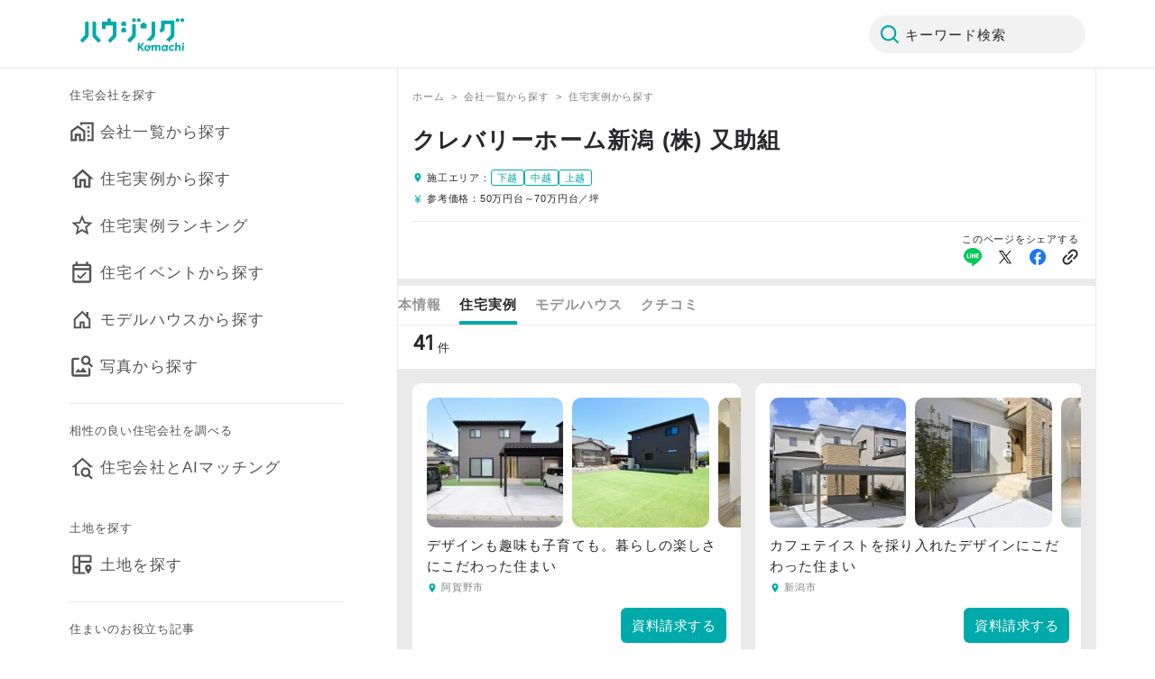

--- FILE ---
content_type: text/html; charset=utf-8
request_url: https://www.housing-komachi.jp/companies/307/examples
body_size: 6705
content:
<!DOCTYPE html><html><head><meta charSet="utf-8"/><meta name="viewport" content="width=device-width,initial-scale=1.0,maximum-scale=1.0"/><link rel="apple-touch-icon" href="/favicon.ico"/><link rel="icon" href="/favicon.ico"/><link rel="stylesheet" href="https://cdn.jsdelivr.net/npm/yakuhanjp@3.4.1/dist/css/yakuhanjp.min.css"/><title>クレバリーホーム新潟 (株) 又助組の実例情報一覧 | ハウジングこまち | Housing komachi</title><meta name="robots" content="index,follow"/><meta name="description" content="新潟県の住宅会社の『クレバリーホーム新潟 (株) 又助組』の建築実例一覧。クレバリーホーム新潟 (株) 又助組が建てた実例の写真が見られます。"/><meta property="og:title" content="クレバリーホーム新潟 (株) 又助組の実例情報一覧 | ハウジングこまち | Housing komachi"/><meta property="og:description" content="新潟県の住宅会社の『クレバリーホーム新潟 (株) 又助組』の建築実例一覧。クレバリーホーム新潟 (株) 又助組が建てた実例の写真が見られます。"/><meta property="og:url" content="https://www.housing-komachi.jp/companies/307/examples"/><meta property="og:type" content="website"/><meta property="og:image" content="/ogp.png"/><meta property="og:image:alt" content="ハウジングこまち OGP Image"/><meta property="og:image:width" content="1200"/><meta property="og:image:height" content="630"/><meta property="og:site_name" content="ハウジングこまち"/><link rel="canonical" href="https://www.housing-komachi.jp/companies/307/examples"/><meta name="next-head-count" content="18"/><script async="" src="https://maps.googleapis.com/maps/api/js?key=AIzaSyBDHH04j2couIDkF9mNmQp_kLrhbXnCGR8&amp;libraries=places"></script><link rel="preconnect" href="https://fonts.gstatic.com" crossorigin /><link rel="preload" href="/_next/static/css/efb78d3b83a23421.css" as="style"/><link rel="stylesheet" href="/_next/static/css/efb78d3b83a23421.css" data-n-g=""/><link rel="preload" href="/_next/static/css/6ff6ee0efa9c2188.css" as="style"/><link rel="stylesheet" href="/_next/static/css/6ff6ee0efa9c2188.css" data-n-p=""/><link rel="preload" href="/_next/static/css/3fecd593ff8f8e44.css" as="style"/><link rel="stylesheet" href="/_next/static/css/3fecd593ff8f8e44.css" data-n-p=""/><link rel="preload" href="/_next/static/css/5ff7052e86105194.css" as="style"/><link rel="stylesheet" href="/_next/static/css/5ff7052e86105194.css" data-n-p=""/><link rel="preload" href="/_next/static/css/8c93337f41fb2e62.css" as="style"/><link rel="stylesheet" href="/_next/static/css/8c93337f41fb2e62.css" data-n-p=""/><link rel="preload" href="/_next/static/css/cbe5c774b9d7130d.css" as="style"/><link rel="stylesheet" href="/_next/static/css/cbe5c774b9d7130d.css" data-n-p=""/><noscript data-n-css=""></noscript><script defer="" nomodule="" src="/_next/static/chunks/polyfills-5cd94c89d3acac5f.js"></script><script src="/_next/static/chunks/webpack-dc2b12034888c98d.js" defer=""></script><script src="/_next/static/chunks/framework-79bce4a3a540b080.js" defer=""></script><script src="/_next/static/chunks/main-21232b5590d27bed.js" defer=""></script><script src="/_next/static/chunks/pages/_app-8fb7f6ab0ffbdecb.js" defer=""></script><script src="/_next/static/chunks/5245-0e4ffd2f038e9912.js" defer=""></script><script src="/_next/static/chunks/129-3fbacdb12d41e4d2.js" defer=""></script><script src="/_next/static/chunks/2490-eb6a6d6c6b305f89.js" defer=""></script><script src="/_next/static/chunks/8460-a95be41210ce39bc.js" defer=""></script><script src="/_next/static/chunks/7637-de532bb20fd44c79.js" defer=""></script><script src="/_next/static/chunks/7536-9768ccf84141c06e.js" defer=""></script><script src="/_next/static/chunks/5888-4d56aa2b0d3a1c6a.js" defer=""></script><script src="/_next/static/chunks/3961-d7631cca9185d5fd.js" defer=""></script><script src="/_next/static/chunks/992-574bdb29f28f5c5d.js" defer=""></script><script src="/_next/static/chunks/4946-f6ee00cd8bca29c7.js" defer=""></script><script src="/_next/static/chunks/267-501e4a109031d5ac.js" defer=""></script><script src="/_next/static/chunks/6908-95481d38de39db45.js" defer=""></script><script src="/_next/static/chunks/3764-88ef96e5cf663740.js" defer=""></script><script src="/_next/static/chunks/3172-c8e2bb1dd95dfe57.js" defer=""></script><script src="/_next/static/chunks/4436-2c6ae8f774140946.js" defer=""></script><script src="/_next/static/chunks/4408-ef9a25eaacf93328.js" defer=""></script><script src="/_next/static/chunks/45-2f8b21be830097fa.js" defer=""></script><script src="/_next/static/chunks/4884-1f5c2d013b9a3c34.js" defer=""></script><script src="/_next/static/chunks/1759-d3d0795df21e36ff.js" defer=""></script><script src="/_next/static/chunks/6270-22de0b2c8aeccc25.js" defer=""></script><script src="/_next/static/chunks/9493-2132ebd348137c4a.js" defer=""></script><script src="/_next/static/chunks/173-2722991b415d0d06.js" defer=""></script><script src="/_next/static/chunks/pages/companies/%5Bid%5D/examples-9d55654fb81826b4.js" defer=""></script><script src="/_next/static/GwTZc9NQAAFdddz19ABWG/_buildManifest.js" defer=""></script><script src="/_next/static/GwTZc9NQAAFdddz19ABWG/_ssgManifest.js" defer=""></script><script src="/_next/static/GwTZc9NQAAFdddz19ABWG/_middlewareManifest.js" defer=""></script><style data-href="https://fonts.googleapis.com/css2?family=Inter&display=swap">@font-face{font-family:'Inter';font-style:normal;font-weight:400;font-display:swap;src:url(https://fonts.gstatic.com/l/font?kit=UcCO3FwrK3iLTeHuS_nVMrMxCp50SjIw2boKoduKmMEVuLyfMZs&skey=c491285d6722e4fa&v=v20) format('woff')}@font-face{font-family:'Inter';font-style:normal;font-weight:400;font-display:swap;src:url(https://fonts.gstatic.com/l/font?kit=UcCO3FwrK3iLTeHuS_nVMrMxCp50SjIw2boKoduKmMEVuLyfAZJhjp-Ek-_EeAmM&skey=c491285d6722e4fa&v=v20) format('woff');unicode-range:U+0460-052F,U+1C80-1C8A,U+20B4,U+2DE0-2DFF,U+A640-A69F,U+FE2E-FE2F}@font-face{font-family:'Inter';font-style:normal;font-weight:400;font-display:swap;src:url(https://fonts.gstatic.com/l/font?kit=UcCO3FwrK3iLTeHuS_nVMrMxCp50SjIw2boKoduKmMEVuLyfAZthjp-Ek-_EeAmM&skey=c491285d6722e4fa&v=v20) format('woff');unicode-range:U+0301,U+0400-045F,U+0490-0491,U+04B0-04B1,U+2116}@font-face{font-family:'Inter';font-style:normal;font-weight:400;font-display:swap;src:url(https://fonts.gstatic.com/l/font?kit=UcCO3FwrK3iLTeHuS_nVMrMxCp50SjIw2boKoduKmMEVuLyfAZNhjp-Ek-_EeAmM&skey=c491285d6722e4fa&v=v20) format('woff');unicode-range:U+1F00-1FFF}@font-face{font-family:'Inter';font-style:normal;font-weight:400;font-display:swap;src:url(https://fonts.gstatic.com/l/font?kit=UcCO3FwrK3iLTeHuS_nVMrMxCp50SjIw2boKoduKmMEVuLyfAZxhjp-Ek-_EeAmM&skey=c491285d6722e4fa&v=v20) format('woff');unicode-range:U+0370-0377,U+037A-037F,U+0384-038A,U+038C,U+038E-03A1,U+03A3-03FF}@font-face{font-family:'Inter';font-style:normal;font-weight:400;font-display:swap;src:url(https://fonts.gstatic.com/l/font?kit=UcCO3FwrK3iLTeHuS_nVMrMxCp50SjIw2boKoduKmMEVuLyfAZBhjp-Ek-_EeAmM&skey=c491285d6722e4fa&v=v20) format('woff');unicode-range:U+0102-0103,U+0110-0111,U+0128-0129,U+0168-0169,U+01A0-01A1,U+01AF-01B0,U+0300-0301,U+0303-0304,U+0308-0309,U+0323,U+0329,U+1EA0-1EF9,U+20AB}@font-face{font-family:'Inter';font-style:normal;font-weight:400;font-display:swap;src:url(https://fonts.gstatic.com/l/font?kit=UcCO3FwrK3iLTeHuS_nVMrMxCp50SjIw2boKoduKmMEVuLyfAZFhjp-Ek-_EeAmM&skey=c491285d6722e4fa&v=v20) format('woff');unicode-range:U+0100-02BA,U+02BD-02C5,U+02C7-02CC,U+02CE-02D7,U+02DD-02FF,U+0304,U+0308,U+0329,U+1D00-1DBF,U+1E00-1E9F,U+1EF2-1EFF,U+2020,U+20A0-20AB,U+20AD-20C0,U+2113,U+2C60-2C7F,U+A720-A7FF}@font-face{font-family:'Inter';font-style:normal;font-weight:400;font-display:swap;src:url(https://fonts.gstatic.com/l/font?kit=UcCO3FwrK3iLTeHuS_nVMrMxCp50SjIw2boKoduKmMEVuLyfAZ9hjp-Ek-_EeA&skey=c491285d6722e4fa&v=v20) format('woff');unicode-range:U+0000-00FF,U+0131,U+0152-0153,U+02BB-02BC,U+02C6,U+02DA,U+02DC,U+0304,U+0308,U+0329,U+2000-206F,U+20AC,U+2122,U+2191,U+2193,U+2212,U+2215,U+FEFF,U+FFFD}</style></head><body><noscript><iframe src="https://www.googletagmanager.com/ns.html?id=GTM-MMK3R57" height="0" width="0" style="display:none;visibility:hidden"></iframe></noscript><div id="__next" data-reactroot=""><div class="BaseContainer_desktop-container__aVe8B"></div></div><script id="__NEXT_DATA__" type="application/json">{"props":{"pageProps":{"builder":{"id":307,"name":"クレバリーホーム新潟 (株) 又助組","nameKana":"ｸﾚﾊﾞﾘｰﾎｰﾑﾆｲｶﾞﾀ","charge":1,"genreId":1,"genreName":"工務店・ハウスメーカー","logoImagePathSmall":"","address":"新潟営業所／新潟市西区新通3472-1\r\n本社／村上市北中1003-12","tel":"025-260-3770","othereTel":"","foundation":"","capital":"","licenseNumber":"新潟県知事許可（特-27）第20578号","otherLicenseNumber":"","buildingStructure":"プレミアムハイブリッド工法","constructionPeriod":"3カ月～5カ月","buildingsNumber":"60棟","modelhouseNumber":"6棟","url":"http://www.matasuke.co.jp","blogUrl":"http://profile.ameba.jp/cleverly/","openingHours":"10時～18時","holiday":"火・水曜","afterService":"","note":"※記載情報は、2025年12月1日現在のものです。","supportEmails":"","twitter":"","facebook":"matasukegumi","instagram":"","line":"","omidashi":"住まいを包む外壁タイルで\r\n永く愛せる美しい住まい","honbun":"全国47都道府県に展開する住宅ＦＣのクレバリーホーム。クレバリーホーム新潟を展開するのは１９２８年創業の株式会社 又助組。長年にわたって培った経験と技術、豊富な実績を基にお客様に寄り添いながら、質の高い設計･施工を行っています。\r\n　住宅メーカーならではの開発力と資材調達力、そこに地域工務店ならではのフットワークの良い施工やアフターフォローが融合し、良質な住宅を生み出します。さらに、一般的な第三者機関による瑕疵保険のほか、クレバリーホームの施工基準に合致しているかを別会社にチェックさせる体制も整えており、安定した品質の住まいを提供しています。\r\n　そんなクレバリーホームの家の特長は、タイルを使った美しい外壁。タイルは傷や摩耗に強く、雨や汚れにも強い自然素材。「技術が進歩した現代では、タイルは耐久性に優れた理想の外壁材である」と、同社は提唱します。窯業系サイディングなどの外壁材は定期的な塗り替えが必要となりますが、外壁タイルは色あせも少ないので塗り替えが不要。そのため、新築時の初期費用が多くかかっても、長期的には補修費用の節約になります。しかも、外壁タイルは自社生産しているため、総タイル張りの住宅をリーズナブルな価格で提供。また、同社は独自に最長60年間のメンテナンス保証制度を設けるなど、住んでからの安心も提供しています。","eventCount":0,"exampleCount":41,"modelhouseCount":3,"landCount":0,"staffCount":0,"exampleOwnerVoiceCount":4,"youtubes":[{"id":82,"movieId":"4bt5IwzAsw4"}],"areas":[{"id":11,"areaGroupId":1,"name":"新潟市中央区","areaGroupName":"下越"},{"id":12,"areaGroupId":1,"name":"新潟市西区","areaGroupName":"下越"},{"id":13,"areaGroupId":1,"name":"新潟市東区","areaGroupName":"下越"},{"id":14,"areaGroupId":1,"name":"新潟市江南区","areaGroupName":"下越"},{"id":15,"areaGroupId":1,"name":"新潟市北区","areaGroupName":"下越"},{"id":16,"areaGroupId":1,"name":"新潟市秋葉区","areaGroupName":"下越"},{"id":17,"areaGroupId":1,"name":"新潟市南区","areaGroupName":"下越"},{"id":18,"areaGroupId":1,"name":"新潟市西蒲区","areaGroupName":"下越"},{"id":19,"areaGroupId":1,"name":"村上市","areaGroupName":"下越"},{"id":20,"areaGroupId":1,"name":"胎内市","areaGroupName":"下越"},{"id":21,"areaGroupId":1,"name":"新発田市","areaGroupName":"下越"},{"id":22,"areaGroupId":1,"name":"阿賀野市","areaGroupName":"下越"},{"id":23,"areaGroupId":1,"name":"五泉市","areaGroupName":"下越"},{"id":24,"areaGroupId":1,"name":"関川村","areaGroupName":"下越"},{"id":26,"areaGroupId":1,"name":"聖籠町","areaGroupName":"下越"},{"id":27,"areaGroupId":1,"name":"阿賀町","areaGroupName":"下越"},{"id":28,"areaGroupId":1,"name":"弥彦村","areaGroupName":"下越"},{"id":31,"areaGroupId":1,"name":"燕市","areaGroupName":"下越"},{"id":29,"areaGroupId":2,"name":"長岡市","areaGroupName":"中越"},{"id":30,"areaGroupId":2,"name":"三条市","areaGroupName":"中越"},{"id":32,"areaGroupId":2,"name":"加茂市","areaGroupName":"中越"},{"id":33,"areaGroupId":2,"name":"見附市","areaGroupName":"中越"},{"id":34,"areaGroupId":2,"name":"小千谷市","areaGroupName":"中越"},{"id":35,"areaGroupId":2,"name":"魚沼市","areaGroupName":"中越"},{"id":36,"areaGroupId":2,"name":"南魚沼市","areaGroupName":"中越"},{"id":37,"areaGroupId":2,"name":"十日町市","areaGroupName":"中越"},{"id":38,"areaGroupId":2,"name":"柏崎市","areaGroupName":"中越"},{"id":39,"areaGroupId":2,"name":"出雲崎町","areaGroupName":"中越"},{"id":40,"areaGroupId":2,"name":"田上町","areaGroupName":"中越"},{"id":41,"areaGroupId":2,"name":"刈羽村","areaGroupName":"中越"},{"id":42,"areaGroupId":2,"name":"湯沢町","areaGroupName":"中越"},{"id":43,"areaGroupId":2,"name":"津南町","areaGroupName":"中越"},{"id":44,"areaGroupId":3,"name":"上越市","areaGroupName":"上越"},{"id":45,"areaGroupId":3,"name":"妙高市","areaGroupName":"上越"},{"id":46,"areaGroupId":3,"name":"糸魚川市","areaGroupName":"上越"}],"pageImages":[{"id":1280,"caption":"大判タイルをメインに使った高級感と洗練された現代的な印象を与えてくれる住まい。他の外壁材では感じることのできない演出は新興住宅地の中でもひと際目を引く素敵な外観に仕上がっている。","dispSeq":1,"imagePathSmall":"https://storage.googleapis.com/housing-komachi_bucket/clients/0307/images/page/main_s.jpg","imagePathMedium":"https://storage.googleapis.com/housing-komachi_bucket/clients/0307/images/page/main_m.jpg"},{"id":1281,"caption":"「美しさと上品な木目調のタイル」と「自然な質感で１枚１枚に深みのある砂岩調のタイル」を組み合わせることで、都会的な印象に包まれた外観に。","dispSeq":2,"imagePathSmall":"https://storage.googleapis.com/housing-komachi_bucket/clients/0307/images/page/sub1_s.jpg","imagePathMedium":"https://storage.googleapis.com/housing-komachi_bucket/clients/0307/images/page/sub1_m.jpg"},{"id":1282,"caption":"「シンプルで自然な質感のタイル」を全面に使うことで清潔感のある平屋。シンプルだからこそ飽きのこない外観が魅力。","dispSeq":3,"imagePathSmall":"https://storage.googleapis.com/housing-komachi_bucket/clients/0307/images/page/sub2_s.jpg","imagePathMedium":"https://storage.googleapis.com/housing-komachi_bucket/clients/0307/images/page/sub2_m.jpg"}],"unitPrices":[{"id":2,"name":"50万円台"},{"id":3,"name":"60万円台"},{"id":4,"name":"70万円台"}],"constructionMethods":[{"id":6,"name":"その他"}],"strengths":[{"id":2,"name":"性能（耐震・免震・制震）"},{"id":3,"name":"性能（省エネ）"},{"id":9,"name":"アフターメンテナンス"},{"id":10,"name":"二世帯・多世帯住宅が得意"},{"id":12,"name":"その他"}],"tastes":[{"id":1,"name":"シンプルモダン"},{"id":2,"name":"和モダン"},{"id":4,"name":"ナチュラル"},{"id":6,"name":"プロバンス（南欧）風"},{"id":8,"name":"その他"}],"features":[{"id":1,"name":"資料請求"},{"id":2,"name":"イベント参加予約"},{"id":3,"name":"モデルハウス見学予約"},{"id":4,"name":"土地問い合わせ"},{"id":5,"name":"訪問予約"}],"webTabs":[{"id":1,"name":"基本情報"},{"id":2,"name":"住宅実例"},{"id":3,"name":"住宅イベント"},{"id":4,"name":"モデルハウス"},{"id":5,"name":"土地"},{"id":6,"name":"スタッフ"},{"id":7,"name":"クチコミ"}],"catalogs":[{"id":28,"title":"CXシリーズ","naiyo":"「価格以上の、価値ある住まい」をコンセプトにしたCXシリーズのカタログ。タイル、自由設計、基本性能といった項目でシリーズの特長を紹介している。","category":"その他","dispSeq":1,"imagePathMedium":"https://storage.googleapis.com/housing-komachi_bucket/clients/0307/images/catalog/28_m.jpg"},{"id":30,"title":"タイル読本","naiyo":"同社が外壁にタイルをオススメする理由が分かりやすく載ったカタログ。美しさ、強さ、スマートさの3つのポイントをピックアップしたほか、知らないと後悔する外壁の落とし穴も記載。29種類の多彩なタイルが紹介されている。","category":"その他","dispSeq":2,"imagePathMedium":"https://storage.googleapis.com/housing-komachi_bucket/clients/0307/images/catalog/30_m.jpg"},{"id":31,"title":"クレバリーホームの住まいづくり実例集","naiyo":"キーワード別に、オーナーの住まいづくりエピソードを掲載。キーワードは、子育て、デザイン、家事ラク、趣味（音楽）、ガレージハウス、平屋、三階建て、二世帯の8つ。","category":"建築事例集","dispSeq":3,"imagePathMedium":"https://storage.googleapis.com/housing-komachi_bucket/clients/0307/images/catalog/31_m.jpg"},{"id":32,"title":"総合カタログ","naiyo":"掲載商品ラインアップは、時間のゆとりをうみだす家「hapies」（ハピエス）やSMART EVERY　zero（スマートエブリ　ゼロ）、間取りもデザインも「選ぶ」だけのセミ・オーダー住宅「クレバコ」など全13タイプ。","category":"総合カタログ","dispSeq":4,"imagePathMedium":"https://storage.googleapis.com/housing-komachi_bucket/clients/0307/images/catalog/32_m.jpg"},{"id":33,"title":"地震に強い家","naiyo":"高い耐震性能が実証された実物大振動実験について詳細に説明されている。地震大国日本では、地震に強い住まいが不可欠。中越地震、中越沖地震、東日本大震災での同社の家づくりの優れた耐震性についても触れている。","category":"その他","dispSeq":5,"imagePathMedium":"https://storage.googleapis.com/housing-komachi_bucket/clients/0307/images/catalog/33_m.jpg"}],"exampleOwnerVoices":[{"ownerName":"I","ownerVoice":"「会社の先輩に勧められてモデルハウスを訪れました。デザインと機能的な設計、そしてタイルの綺麗な外観が気に入り、『どうせ建てるなら早い方がいいね』と妻と合意し、とんとん拍子で計画が進みました」 （ご主人）。","familyName":"夫婦+子ども1人","ownerImagePathSmall":"https://storage.googleapis.com/housing-komachi_bucket/clients/0307/images/example/3594_owner_s.jpg"},{"ownerName":"K","ownerVoice":"「メンテナンス費用が抑えられ、質感もいいタイルの外壁を標準仕様にしていることです。タイルの種類が多い点も気に入りました。動線にこだわりたかったので、設計の自由度が高いところにも魅力を感じました」。","familyName":"夫婦","ownerImagePathSmall":""},{"ownerName":"T","ownerVoice":"「住宅メーカーを比較検討する中、外壁タイルやインテリアの雰囲気、営業担当の方の人柄で選びました。納得がいくまで打ち合わせができたので、想像以上のマイホームが完成して感激しました」。","familyName":"夫婦","ownerImagePathSmall":""},{"ownerName":"M","ownerVoice":"外壁タイルと瓦屋根が標準仕様で、メンテナンスを心配しなくていいことと、設計の自由度が高いので、希望に沿った家にできると思えたことです」。","familyName":"夫婦","ownerImagePathSmall":""}]}},"__N_SSG":true},"page":"/companies/[id]/examples","query":{"id":"307"},"buildId":"GwTZc9NQAAFdddz19ABWG","isFallback":false,"gsp":true,"customServer":true,"scriptLoader":[]}</script></body></html>

--- FILE ---
content_type: text/html; charset=utf-8
request_url: https://www.google.com/recaptcha/api2/aframe
body_size: 184
content:
<!DOCTYPE HTML><html><head><meta http-equiv="content-type" content="text/html; charset=UTF-8"></head><body><script nonce="lCHNy3YQqgujxMh1EW5-mg">/** Anti-fraud and anti-abuse applications only. See google.com/recaptcha */ try{var clients={'sodar':'https://pagead2.googlesyndication.com/pagead/sodar?'};window.addEventListener("message",function(a){try{if(a.source===window.parent){var b=JSON.parse(a.data);var c=clients[b['id']];if(c){var d=document.createElement('img');d.src=c+b['params']+'&rc='+(localStorage.getItem("rc::a")?sessionStorage.getItem("rc::b"):"");window.document.body.appendChild(d);sessionStorage.setItem("rc::e",parseInt(sessionStorage.getItem("rc::e")||0)+1);localStorage.setItem("rc::h",'1768814454602');}}}catch(b){}});window.parent.postMessage("_grecaptcha_ready", "*");}catch(b){}</script></body></html>

--- FILE ---
content_type: text/css; charset=UTF-8
request_url: https://www.housing-komachi.jp/_next/static/css/3fecd593ff8f8e44.css
body_size: 6881
content:
.BaseContainer_base-container__nk0EX{width:100%;position:relative;max-width:428px;min-height:100vh;margin:0 auto;box-shadow:0 10px 24px rgba(0,0,0,.2)}.BaseContainer_desktop-container__aVe8B{width:100%}.LogoImage_logo-image__dn_LC .LogoImage_default__5E9JZ{width:94px;height:29.5px}.LogoImage_logo-image__dn_LC .LogoImage_pc_header__RiO8X{width:115px;height:36px}.LogoImage_logo-image__dn_LC:active{opacity:.7}.LoadingIcon_loading-icon__PT_8x{width:100%;display:flex;justify-content:center;align-items:center;margin:16px 0;-webkit-animation:LoadingIcon_feedinContainer__da9hT .2s linear;animation:LoadingIcon_feedinContainer__da9hT .2s linear}.LoadingIcon_loading-icon__PT_8x .LoadingIcon_loader__Cp0X9{font-size:10px;border:1.1em solid rgba(0,0,0,.2);border-left-color:#fff;transform:translateZ(0);-webkit-animation:LoadingIcon_loadingAnime__YX_ug 1.1s linear infinite;animation:LoadingIcon_loadingAnime__YX_ug 1.1s linear infinite}.LoadingIcon_loader__Cp0X9,.LoadingIcon_loader__Cp0X9:after{border-radius:50%;width:5em;height:5em}@-webkit-keyframes LoadingIcon_loadingAnime__YX_ug{0%{transform:rotate(0deg)}to{transform:rotate(1turn)}}@keyframes LoadingIcon_loadingAnime__YX_ug{0%{transform:rotate(0deg)}to{transform:rotate(1turn)}}@-webkit-keyframes LoadingIcon_feedinContainer__da9hT{0%{opacity:0}to{opacity:1}}@keyframes LoadingIcon_feedinContainer__da9hT{0%{opacity:0}to{opacity:1}}.HeaderSearch_header-search__C8JBf{display:flex;align-items:center;flex-wrap:wrap}.HeaderSearch_header-search__C8JBf .HeaderSearch_inner__hFR6C{display:flex;align-items:center;justify-content:space-between;width:100%}.HeaderSearch_header-search__C8JBf .HeaderSearch_inner__hFR6C .HeaderSearch_input-inner__SFn8L{flex-grow:10;background-color:#f2f2f2;padding:10px 0;border-radius:100px;display:flex}.HeaderSearch_header-search__C8JBf .HeaderSearch_inner__hFR6C .HeaderSearch_input-inner__SFn8L .HeaderSearch_form-block___RBPO{width:174px;display:flex;flex-grow:10}.HeaderSearch_header-search__C8JBf .HeaderSearch_inner__hFR6C .HeaderSearch_input-inner__SFn8L .HeaderSearch_form-block___RBPO .HeaderSearch_input__UZwi4{display:flex;width:100%;flex-grow:10}.HeaderSearch_header-search__C8JBf .HeaderSearch_inner__hFR6C .HeaderSearch_input-inner__SFn8L .HeaderSearch_form-block___RBPO .HeaderSearch_input__UZwi4 input{width:100%;caret-color:#0aa}.HeaderSearch_header-search__C8JBf .HeaderSearch_inner__hFR6C .HeaderSearch_input-inner__SFn8L .HeaderSearch_form-block___RBPO .HeaderSearch_input__UZwi4 input:focus{outline:none}.HeaderSearch_header-search__C8JBf .HeaderSearch_inner__hFR6C .HeaderSearch_input-inner__SFn8L .HeaderSearch_form-block___RBPO .HeaderSearch_input__UZwi4 input::-webkit-search-cancel-button{-webkit-appearance:none}.HeaderSearch_header-search__C8JBf .HeaderSearch_inner__hFR6C .HeaderSearch_input-inner__SFn8L .HeaderSearch_form-block___RBPO .HeaderSearch_input__UZwi4 input:placeholder-shown+.HeaderSearch_clear-button-wrapper__ihci3{display:none}.HeaderSearch_header-search__C8JBf .HeaderSearch_inner__hFR6C .HeaderSearch_input-inner__SFn8L .HeaderSearch_form-block___RBPO .HeaderSearch_input__UZwi4 input:placeholder-shown+.HeaderSearch_clear-button-wrapper__ihci3+.HeaderSearch_placeholder__E0Hn1{display:flex}.HeaderSearch_header-search__C8JBf .HeaderSearch_inner__hFR6C .HeaderSearch_input-inner__SFn8L .HeaderSearch_form-block___RBPO .HeaderSearch_input__UZwi4 .HeaderSearch_clear-button-wrapper__ihci3{display:flex;align-items:center}.HeaderSearch_header-search__C8JBf .HeaderSearch_inner__hFR6C .HeaderSearch_input-inner__SFn8L .HeaderSearch_form-block___RBPO .HeaderSearch_input__UZwi4 .HeaderSearch_clear-button-wrapper__ihci3 .HeaderSearch_clear-button__2znE2{display:flex;justify-content:center;align-items:center;border-radius:20px;width:16px;height:16px;background-color:#28282b}.HeaderSearch_header-search__C8JBf .HeaderSearch_inner__hFR6C .HeaderSearch_input-inner__SFn8L .HeaderSearch_form-block___RBPO .HeaderSearch_input__UZwi4 .HeaderSearch_clear-button-wrapper__ihci3 .HeaderSearch_clear-button__2znE2 img{filter:brightness(0) invert(1)}.HeaderSearch_header-search__C8JBf .HeaderSearch_inner__hFR6C .HeaderSearch_cancel__a9118{display:flex}.HeaderSearch_header-search__C8JBf .HeaderSearch_placeholder__E0Hn1{position:absolute;display:none;align-items:center;pointer-events:none}.HeaderSearch_loading__davFs{display:flex;justify-content:center;align-items:center;background:rgba(40,40,43,.5);top:0;left:0;position:fixed;width:100%;height:100%;z-index:10000}.BaseHeader_base-header__ZuuoA{display:flex;flex-wrap:wrap}.BaseHeader_base-header__ZuuoA .BaseHeader_inner__q7U_X,.BaseHeader_base-header__ZuuoA .BaseHeader_left-section__g56h8,.BaseHeader_base-header__ZuuoA .BaseHeader_right-section__p4OHO,.BaseHeader_base-header__ZuuoA .BaseHeader_right-section__p4OHO>div,.BaseHeader_base-header__ZuuoA .BaseHeader_search-bar-button___iQfP{display:flex;align-items:center}.BaseHeader_base-header__ZuuoA .BaseHeader_center-section__3BQ1Q{margin:auto}.BaseHeader_base-header__ZuuoA .BaseHeader_inner__q7U_X{width:100%;justify-content:space-between}.BaseHeader_base-header__ZuuoA .BaseHeader_no-login__yR2j7{color:#0aa}.BaseHeader_base-header__ZuuoA .BaseHeader_search-bar-button___iQfP{color:#69696b;background-color:#f2f2f2;padding:10px 0;border-radius:100px}.BaseHeader_base-header__ZuuoA img{max-width:25px;max-height:25px;min-width:25px;min-height:25px}.BaseHeader_base-header__ZuuoA .BaseHeader_menu-icon__qzxl3,.BaseHeader_base-header__ZuuoA .BaseHeader_search-icon__IR8Rp{height:25px}.ImageFill_image-fill__CnGZH{position:relative}.ImageFill_image-fill__CnGZH.ImageFill_width__f_5Bo{width:100%}.ImageFill_image-fill__CnGZH.ImageFill_height__cehFN{height:100%}.ImageFill_image-fill__CnGZH.ImageFill_both__5soEZ{width:100%;height:100%}.ImageFill_image-fill__CnGZH.ImageFill_round__cC0ov{border-radius:12px;overflow:hidden}.ImageFill_image-fill__CnGZH>span,.ImageFill_image-fill__CnGZH img{position:relative!important;width:100%!important;height:100%!important}.ImageFill_image-fill__CnGZH img{-o-object-fit:cover;object-fit:cover}.ImageFill_image-fill__CnGZH.ImageFill_square__7qTJG span{position:absolute!important}.ImageFill_image-fill__CnGZH .ImageFill_credit__Tsmj5{padding:8px 16px;font-size:10px;border-bottom:1px solid #eaeaea;white-space:pre-wrap}.BaseModal_base-modal__522QX{width:100%;height:100vh;height:-webkit-fill-available;top:0;left:0;background:rgba(40,40,43,.7);display:flex;align-items:center;justify-content:center;position:fixed;z-index:999;visibility:hidden;opacity:0;transition:all .5s ease 0s}.BaseModal_base-modal__522QX.BaseModal_small__sYYkf{position:fixed;background:unset;-webkit-backdrop-filter:unset;backdrop-filter:unset;align-items:unset}.BaseModal_base-modal__522QX.BaseModal_small__sYYkf .BaseModal_wrapper__Pf1DC{position:absolute;box-shadow:0 10px 24px rgba(0,0,0,.2);width:100%;max-width:380px}.BaseModal_base-modal__522QX.BaseModal_full__LehVU{position:absolute;height:100vh;display:flex;align-items:start;justify-content:center;background:unset;-webkit-backdrop-filter:unset;backdrop-filter:unset;overflow-y:auto;scrollbar-width:none}.BaseModal_base-modal__522QX.BaseModal_full__LehVU::-webkit-scrollbar{display:none}.BaseModal_base-modal__522QX.BaseModal_full__LehVU .BaseModal_wrapper__Pf1DC{width:100%;min-height:105vh;max-width:428px;border-radius:unset;padding-bottom:15em}.BaseModal_base-modal__522QX.BaseModal_full__LehVU .BaseModal_title__pKeSj{display:none}.BaseModal_base-modal__522QX.BaseModal_full__LehVU .BaseModal_contents__6m5Mx{padding:20px 0}.BaseModal_base-modal__522QX.BaseModal_full-desk__wdo_j .BaseModal_wrapper__Pf1DC .BaseModal_contents__6m5Mx{background:#fff;display:flex;flex-direction:column;align-items:flex-start;padding:16px;position:absolute;width:440px;left:50vw;top:8px;border-radius:10px}.BaseModal_base-modal__522QX.BaseModal_full-desk__wdo_j .BaseModal_title__pKeSj{display:none}.BaseModal_base-modal__522QX .BaseModal_wrapper__Pf1DC{background-color:#fff;width:96%;max-width:343px;border-radius:8px;box-shadow:inset 0 1px 0 #eaeaea}.BaseModal_base-modal__522QX .BaseModal_title__pKeSj{padding:14px;position:relative;border-bottom:1px solid #eaeaea}.BaseModal_base-modal__522QX .BaseModal_title__pKeSj span{position:absolute;right:0;top:0;margin:12.5px 16px 0 0;display:block;width:24px;height:24px}.BaseModal_base-modal__522QX .BaseModal_contents__6m5Mx{padding:14px}.BaseModal_show__0b0Qs{visibility:visible;opacity:1}.BaseModal_close__DnAy2{visibility:hidden;opacity:0}.SearchModalList_title__kd2YI{font-feature-settings:"palt" on;font-weight:600;font-size:19px;line-height:165%;letter-spacing:1.14px;padding:0 16px}.SearchModalList_loading__9uwIM{display:flex;justify-content:center;align-items:center;background:rgba(40,40,43,.5);top:0;left:0;position:fixed;width:100%;height:100%;z-index:10000}.FloatCard_float-card__ZacPs{position:relative;display:flex;flex-direction:row;align-items:center;padding:8px;width:100%;height:78px;box-shadow:0 6px 16px rgba(0,0,0,.2),0 6px 30px rgba(0,0,0,.1);border-radius:10px;cursor:pointer}@media screen and (min-width:740px){.FloatCard_float-card__ZacPs{width:359px}}.FloatCard_float-card__ZacPs.FloatCard_background-color-green___RCQU{background:#1d9a56}.FloatCard_float-card__ZacPs.FloatCard_background-color-red__j_j66{background:#fbf5f4}.FloatCard_float-card__ZacPs.FloatCard_background-color-aqua__qpeff{background:#edfafc}.FloatCard_float-card__ZacPs .FloatCard_thumbnail__tCiJU{max-width:62px;min-width:62px;height:62px}.FloatCard_float-card__ZacPs .FloatCard_text__9pUbJ{display:flex;flex-direction:row;align-items:center;padding:0;width:100%;height:61px}.FloatCard_float-card__ZacPs .FloatCard_text__9pUbJ .FloatCard_text-left__kYQnO{display:flex;flex-direction:column;align-items:flex-start;padding:0;width:100%}.FloatCard_float-card__ZacPs .FloatCard_text__9pUbJ .FloatCard_text-left__kYQnO .FloatCard_sub-text-top__bDNZJ{width:calc(100vw - 162px);height:17px;overflow:hidden;text-overflow:ellipsis;white-space:nowrap}@media screen and (min-width:740px){.FloatCard_float-card__ZacPs .FloatCard_text__9pUbJ .FloatCard_text-left__kYQnO .FloatCard_sub-text-top__bDNZJ{width:209px}}.FloatCard_float-card__ZacPs .FloatCard_text__9pUbJ .FloatCard_text-left__kYQnO .FloatCard_primary-text-top__a8NJH{width:calc(100vw - 162px);height:22px;overflow:hidden;text-overflow:ellipsis;white-space:nowrap}@media screen and (min-width:740px){.FloatCard_float-card__ZacPs .FloatCard_text__9pUbJ .FloatCard_text-left__kYQnO .FloatCard_primary-text-top__a8NJH{width:209px}}.FloatCard_float-card__ZacPs .FloatCard_text__9pUbJ .FloatCard_text-left__kYQnO .FloatCard_primary-text-bottom__bkwaO{width:calc(100vw - 162px)}@media screen and (min-width:740px){.FloatCard_float-card__ZacPs .FloatCard_text__9pUbJ .FloatCard_text-left__kYQnO .FloatCard_primary-text-bottom__bkwaO{width:209px}}.FloatCard_float-card__ZacPs .FloatCard_text__9pUbJ .FloatCard_text-left__kYQnO .FloatCard_primary-text-bottom__bkwaO.FloatCard_one-line-text__eKYn0{height:22px;overflow:hidden;text-overflow:ellipsis;white-space:nowrap}.FloatCard_float-card__ZacPs .FloatCard_text__9pUbJ .FloatCard_text-left__kYQnO .FloatCard_primary-text-bottom__bkwaO.FloatCard_two-line-text__fU3JQ{overflow:hidden;display:-webkit-box;-webkit-box-orient:vertical;-webkit-line-clamp:2}.FloatCard_float-card__ZacPs .FloatCard_text__9pUbJ .FloatCard_text-left__kYQnO .FloatCard_sub-text-bottom__YabCl{width:calc(100vw - 162px);height:17px;overflow:hidden;text-overflow:ellipsis;white-space:nowrap}@media screen and (min-width:740px){.FloatCard_float-card__ZacPs .FloatCard_text__9pUbJ .FloatCard_text-left__kYQnO .FloatCard_sub-text-bottom__YabCl{width:209px}}.FloatCard_float-card__ZacPs .FloatCard_text__9pUbJ .FloatCard_text-right___KhZi{display:flex;flex-direction:row;align-items:flex-start;padding:0;width:36px;height:36px}.FloatCard_float-card__ZacPs .FloatCard_text-red__fs6Vq{color:#0aa}.FloatCard_float-card__ZacPs .FloatCard_text-white__V1669{color:#fff}.FloatCard_float-card__ZacPs .FloatCard_text-gray__CI7SC{color:#69696b}.FloatCard_float-card__ZacPs .FloatCard_text-black__WL7m9{color:#28282b}.FloatCard_float-card__ZacPs .FloatCard_close-button__TNu0_{position:absolute;right:-4px;top:-16px}.NoticeFloatCard_notice-float-card__eJs78{border-radius:10px;border:1px solid #0aa}.NoticeFloatCard_notice-float-card__eJs78.NoticeFloatCard_fade-in__mtFUI{opacity:0;-webkit-animation:NoticeFloatCard_fadeIn__6rlNt 1s ease-in forwards;animation:NoticeFloatCard_fadeIn__6rlNt 1s ease-in forwards;-webkit-animation-delay:1s;animation-delay:1s}@-webkit-keyframes NoticeFloatCard_fadeIn__6rlNt{0%{opacity:0;transform:translateY(5%)}to{opacity:1;transform:translateY(0)}}@keyframes NoticeFloatCard_fadeIn__6rlNt{0%{opacity:0;transform:translateY(5%)}to{opacity:1;transform:translateY(0)}}.BaseTitle_base-title__L41ab{display:flex;align-items:center;color:#28282b}.BaseTitle_base-title__L41ab .BaseTitle_icon__vlKSO{margin-right:4px}.BaseTitle_base-title__L41ab .BaseTitle_icon__vlKSO div{display:flex;align-items:center}.BaseTitle_base-title__L41ab .BaseTitle_icon__vlKSO div svg{height:24px;width:24px}.BaseTitle_base-title__L41ab.BaseTitle_extra-small__yp_8v{font-size:15px;font-style:normal;font-weight:500;line-height:155%;letter-spacing:1.05px}.BaseTitle_base-title__L41ab.BaseTitle_small__1_egR{font-size:17px;font-style:normal;font-weight:500;line-height:150%;letter-spacing:1.19px}.BaseTitle_base-title__L41ab.BaseTitle_extra-medium__rgfv5,.BaseTitle_base-title__L41ab.BaseTitle_medium__dwCAt{font-size:22px;font-style:normal;font-weight:600;line-height:145%;letter-spacing:1.32px}.BaseTitle_base-title__L41ab.BaseTitle_large__2Cvuv{font-size:24px;font-style:normal;font-weight:600;line-height:140%;letter-spacing:1.2px}.CheckBox_check-box__Y4uu_{display:inline-flex;align-items:center;-webkit-user-select:none;-moz-user-select:none;-ms-user-select:none;user-select:none}.CheckBox_check-box__Y4uu_ .CheckBox_gray__5abbH{color:#69696b}.CheckBox_check-box__Y4uu_ .CheckBox_white__EshMt{color:#fff}.BaseToolTip_base-tool-chip__9ktZN{position:absolute;display:flex;visibility:hidden;justify-content:right;opacity:0;width:100%;left:0;padding:0 10px;z-index:9999}.BaseToolTip_base-tool-chip__9ktZN .BaseToolTip_wrapper__GDgnH{position:relative;display:inline-block;padding:8px;background:#fff;border:1px solid #eaeaea;border-radius:12px;box-sizing:border-box;box-shadow:0 10px 24px rgba(0,0,0,.2),0 10px 36px rgba(0,0,0,.1)}.BaseToolTip_base-tool-chip__9ktZN .BaseToolTip_wrapper__GDgnH .BaseToolTip_triangle___Gnsv{display:block;position:absolute;margin-left:10px;bottom:-10px;width:0;height:0;border-color:#fff transparent transparent;border-style:solid;border-width:10px 10px 0}.BaseToolTip_base-tool-chip__9ktZN.active{visibility:visible;-webkit-animation-name:BaseToolTip_tool-tip-action__DQGeJ;animation-name:BaseToolTip_tool-tip-action__DQGeJ;-webkit-animation-duration:3s;animation-duration:3s}@-webkit-keyframes BaseToolTip_tool-tip-action__DQGeJ{0%{opacity:0;transform:translateY(120px)}20%{opacity:1;transform:translateY(0)}50%{opacity:1}80%{opacity:1;transform:translateY(0)}to{opacity:0;transform:translateY(120px)}}@keyframes BaseToolTip_tool-tip-action__DQGeJ{0%{opacity:0;transform:translateY(120px)}20%{opacity:1;transform:translateY(0)}50%{opacity:1}80%{opacity:1;transform:translateY(0)}to{opacity:0;transform:translateY(120px)}}.Modal_overlay__yBaJN{opacity:0;display:flex;justify-content:center;align-items:center;padding:16px;position:fixed;inset:0;background-color:rgba(255,255,255,.75);z-index:10000}.Modal_overlay--after-open__JrOCB{opacity:1;background:rgba(40,40,43,.85)!important}.Modal_overlay--before-close__qf7gd{opacity:0}.Modal_modal__S3T70{display:inline-flex;padding:17px 0 16px;flex-direction:column;justify-content:center;align-items:center}.Modal_modal__S3T70 .Modal_contents__WHuDp{background:#fff;width:100%;border-radius:10px;outline:none}.Modal_modal__S3T70 .Modal_contents__WHuDp .Modal_title__IiBrr{box-shadow:inset 0 -1px 0 #eaeaea}.Modal_modal__S3T70 .Modal_close__hjZgx{width:100%;display:flex;padding-top:16px;flex-direction:column;align-items:center;grid-gap:16px;gap:16px}.TextListItem_text-list-item__thiU0{padding:16px 0;position:relative}.TextListItem_text-list-item__thiU0.TextListItem_large__Khw_q,.TextListItem_text-list-item__thiU0.TextListItem_medium__fZVwn{border-bottom:1px solid #eaeaea}.TextListItem_text-list-item__thiU0:last-child{border-bottom:none}.TextListItem_text-list-item__thiU0:not(.TextListItem_disable-interaction__qgdWq):active{background-color:#eaeaea}.NoticeModal_notice-modal__iq7aQ{display:flex;width:343px;flex-direction:column;align-items:flex-start;outline:none}.NoticeModal_notice-modal__iq7aQ .NoticeModal_notice__6kjUZ .NoticeModal_image__rDmqP{width:343px;height:229px}.NoticeModal_notice-modal__iq7aQ .NoticeModal_notice__6kjUZ .NoticeModal_text__kelCi{display:flex;padding:16px 16px 24px;flex-direction:column;align-items:flex-start;align-self:stretch;border-top:1px solid #eaeaea}.NoticeModal_notice-modal__iq7aQ .NoticeModal_notice__6kjUZ .NoticeModal_text__kelCi .NoticeModal_notice-title-text__6jq_3{width:311px;align-self:stretch;color:#28282b;text-align:center}.NoticeModal_notice-modal__iq7aQ .NoticeModal_notice__6kjUZ .NoticeModal_text__kelCi .NoticeModal_notice-text__qQxGt{display:flex;width:311px;height:50px;flex-direction:column;justify-content:center;color:#69696b}.NoticeModal_notice-modal__iq7aQ .NoticeModal_notice__6kjUZ .NoticeModal_text__kelCi .NoticeModal_button__EarDs{width:311px;display:flex;flex-direction:column;justify-content:center;align-items:center;align-self:stretch}.TextListItemHaveChildren_text-list-item-have-children__FPO0a{border-bottom:1px solid #eaeaea;overflow:hidden}.TextListItemHaveChildren_text-list-item-have-children__FPO0a .TextListItemHaveChildren_child__mm6EU{overflow:hidden;transition:max-height .15s ease-in-out;max-height:var(--text-list-child-height)}.TextListItemHaveChildren_text-list-item-have-children__FPO0a .TextListItemHaveChildren_child__mm6EU .TextListItemHaveChildren_child-inner__VHfuJ{width:100%}.TextListItemHaveChildren_text-list-item-have-children__FPO0a .TextListItemHaveChildren_child__mm6EU .TextListItemHaveChildren_child-inner__VHfuJ.TextListItemHaveChildren_small__nwNqb{display:grid;grid-template-columns:1fr 1fr}.TextListItemHaveChildren_text-list-item-have-children__FPO0a .TextListItemHaveChildren_icon__TyGhh{position:relative}.TextListItemHaveChildren_text-list-item-have-children__FPO0a .TextListItemHaveChildren_icon__TyGhh .TextListItemHaveChildren_arrow__XJrZS{position:absolute;right:0;top:16px;transition:transform .15s ease-in-out;transform:rotate(180deg)}.TextListItemHaveChildren_text-list-item-have-children__FPO0a.TextListItemHaveChildren_hide__7kdqS{border-bottom:unset}.TextListItemHaveChildren_text-list-item-have-children__FPO0a.TextListItemHaveChildren_hide__7kdqS:active{background-color:#eaeaea}.TextListItemHaveChildren_text-list-item-have-children__FPO0a.TextListItemHaveChildren_hide__7kdqS .TextListItemHaveChildren_icon__TyGhh .TextListItemHaveChildren_arrow__XJrZS{transform:rotate(0deg);top:16px}.TextListItemHaveChildren_text-list-item-have-children__FPO0a.TextListItemHaveChildren_hide__7kdqS .TextListItemHaveChildren_child__mm6EU{max-height:0}.BasePage_base-page__Dvsni{max-width:428px}.BasePage_base-page__Dvsni .BasePage_content___Zcb_{border-top:1px solid #eaeaea}.BasePage_base-page__Dvsni .BasePage_own-content__DS7Np{margin-bottom:44px;border-top:1px solid #eaeaea}.BasePage_base-page__Dvsni .BasePage_content-no-margin__TeR_Z{border-top:1px solid #eaeaea}.BasePage_base-page__Dvsni .BasePage_header__Tla6M{position:-webkit-sticky;position:sticky;top:0;z-index:999;background-color:#fff}.BasePage_base-page__Dvsni .BasePage_header__Tla6M.BasePage_no-sticky__d_Tfg{position:unset}.BasePage_base-page__Dvsni .BasePage_navbar___cn_z{position:fixed;width:inherit;bottom:0;z-index:99;width:100%;max-width:428px}.BasePage_base-page__Dvsni .BasePage_notice-float-card___3RNa{z-index:100;display:flex;flex-direction:column;justify-content:center;align-items:center;position:fixed;left:50%;right:50%}.BasePage_base-page__Dvsni .BasePage_notice-float-card___3RNa.BasePage_no-fix-item-margin__5o_oc{bottom:12px}.BasePage_base-page__Dvsni .BasePage_notice-float-card___3RNa.BasePage_fix-menu-margin__2oHLV{bottom:72px}.BasePage_base-page__Dvsni .BasePage_notice-float-card___3RNa.BasePage_fix-menu-nav-margin__9IhtC{bottom:119px}.TextListEx_drawer-navi-contents__g9fzh .TextListEx_header__N0fcF{margin:5px 0;color:#949495}.TextListEx_drawer-navi-contents__g9fzh .TextListEx_item__F83xK{display:flex;align-items:center;width:100%;cursor:pointer}.TextListEx_drawer-navi-contents__g9fzh .TextListEx_item__F83xK .TextListEx_content__pi7Mw{display:flex;width:100%}.TextListEx_drawer-navi-contents__g9fzh .TextListEx_item__F83xK.TextListEx_two-line___duev{align-items:flex-start}.TextListEx_drawer-navi-contents__g9fzh .TextListEx_item__F83xK.TextListEx_two-line___duev .TextListEx_content__pi7Mw{display:block}.TextListEx_drawer-navi-contents__g9fzh .TextListEx_item__F83xK.TextListEx_two-line___duev .TextListEx_content__pi7Mw .TextListEx_description-outer__9ZkQm{display:flex}.TextListEx_drawer-navi-contents__g9fzh .TextListEx_item__F83xK.TextListEx_two-line___duev .TextListEx_content__pi7Mw .TextListEx_description-outer__9ZkQm .TextListEx_description__mo4ki{margin-top:5px;color:#7e7e80}.TextListEx_drawer-navi-contents__g9fzh .TextListEx_item__F83xK .TextListEx_icon__sjIbH{margin-right:10px}.TextListEx_drawer-navi-contents__g9fzh .TextListEx_item__F83xK .TextListEx_icon__sjIbH .TextListEx_svg__m8Kqv{height:24px;width:24px}.TextListEx_drawer-navi-contents__g9fzh .TextListEx_item__F83xK .TextListEx_arrow__NAmYx{margin-left:auto}.TextListEx_drawer-navi-contents__g9fzh .TextListEx_item__F83xK .TextListEx_arrow__NAmYx svg{width:20px;height:20px}.TextListEx_drawer-navi-contents__g9fzh .TextListEx_spacer__f1g6e{position:relative;background-color:#fff;display:block;width:100%;height:1px;margin-top:-1px;z-index:5}.gpt_gpt__wNQvh{text-align:center}.DesktopSearchModalList_desktop-search-modal-list__UGi_P{width:440px}.DesktopSearchModalList_loading__f5KoL{display:flex;justify-content:center;align-items:center;background:rgba(40,40,43,.5);top:0;left:0;position:fixed;width:100%;height:100%;z-index:10000}.DrawerNavi_drawer-navi__2WazA{width:100%;max-width:428px;z-index:10000;left:50%;transform:translate(-50%);background:rgba(40,40,43,.7);visibility:visible;opacity:1;transition:all .5s ease 0s;overflow:hidden}.DrawerNavi_drawer-navi__2WazA,.DrawerNavi_drawer-navi__2WazA .DrawerNavi_drawer-menu__HmHhC{position:fixed;height:100vh;height:-webkit-fill-available;max-height:-webkit-fill-available;top:0}.DrawerNavi_drawer-navi__2WazA .DrawerNavi_drawer-menu__HmHhC{width:86%;min-height:-webkit-fill-available;min-height:100vh;background-color:#fff;transform:translateX(0);transition:transform .5s ease 0s;overflow-y:scroll;scrollbar-width:none;padding:0 0 200px}.DrawerNavi_drawer-navi__2WazA .DrawerNavi_drawer-menu__HmHhC::-webkit-scrollbar{display:none}.DrawerNavi_drawer-navi__2WazA .DrawerNavi_drawer-menu__HmHhC .DrawerNavi_contents__KLBaM{padding:10px 16px;border-bottom:1px solid #eaeaea}.DrawerNavi_drawer-navi__2WazA .DrawerNavi_close-button__i_kR1{color:#fff;position:absolute;top:2%;right:6%}.DrawerNavi_drawer-navi__2WazA .DrawerNavi_close-icon__vrjdi rect{fill:#fff}.DrawerNavi_hide__x7UqE{visibility:hidden;opacity:0}.DrawerNavi_hide__x7UqE .DrawerNavi_drawer-menu__HmHhC{transform:translateX(-1000px)}.DrawerNavi_kakomi-block___8k5f{display:inline-block;border:1px solid #eaeaea;border-radius:10px;padding:20px 16px;margin-left:16px}.DrawerNavi_kakomi-block-inner__9tv0L{display:flex;flex-direction:row;align-items:center;padding:0}.DrawerNavi_kakomi-block-inner__9tv0L .DrawerNavi_image-block__h7wbO{margin-right:10px;height:150px}.DrawerNavi_kakomi-block-inner__9tv0L .DrawerNavi_text__5lyQh{flex-direction:column;justify-content:center;align-items:flex-start;padding:0;width:131px;height:150px;display:block}.DrawerNavi_kakomi-block-inner__9tv0L .DrawerNavi_issue__lnie8{height:15px;font-size:11px;font-style:normal;font-weight:500;line-height:155%;letter-spacing:.77px;text-align:center;color:#ff4c38;flex:none;order:0;flex-grow:0;display:inline-block}.DrawerNavi_kakomi-block-inner__9tv0L .DrawerNavi_title__akego{height:48px;font-size:15px;letter-spacing:1.05px;order:2;margin-top:4px;margin-bottom:4px;display:inline-block;display:-webkit-box;-webkit-box-orient:vertical;-webkit-line-clamp:2;overflow:hidden}.DrawerNavi_kakomi-block-inner__9tv0L .DrawerNavi_sub-title__ceXDA,.DrawerNavi_kakomi-block-inner__9tv0L .DrawerNavi_title__akego{width:131px;font-style:normal;font-weight:500;line-height:155%;color:#ff4c38;flex:none;align-self:stretch;flex-grow:0;white-space:pre-wrap}.DrawerNavi_kakomi-block-inner__9tv0L .DrawerNavi_sub-title__ceXDA{height:18px;font-size:11px;letter-spacing:.77px;order:4;display:inline-block;margin-bottom:23px}.DrawerNavi_kakomi-block-inner__9tv0L .DrawerNavi_button__XtOoG{width:131px;height:35px;border:1px solid #ff4c38;border-radius:6px;padding:6px 12px;display:flex;justify-content:center;align-items:center;font-size:14px;font-style:normal;font-weight:500;line-height:155%;letter-spacing:.98px;color:#ff4c38}.DrawerNavi_kakomi-block-inner__9tv0L .DrawerNavi_button__XtOoG:active{background-color:#eaeaea}.DrawerNavi_related-sites__d8SNV{padding:10px 16px}.NameTitle_avator___ZWs9{width:25px;height:25px;margin-right:10px;overflow:hidden;border-radius:20px;position:relative}.DesktopSearchModal_overlay__If8sW{transition:background .5s ease;display:flex;justify-content:center;align-items:flex-end;padding:20px 0 0;position:fixed;inset:0;background-color:rgba(40,40,43,.7);z-index:999}.DesktopSearchModal_overlay--after-open__7BYXY{background:rgba(40,40,43,.7)!important}.DesktopSearchModal_overlay--after-open__7BYXY .DesktopSearchModal_bottom-sheet__RhfOv{transform:translateY(0)}.DesktopSearchModal_overlay--before-close__pwc28{background-color:rgba(40,40,43,.7)!important}.DesktopSearchModal_overlay--before-close__pwc28 .DesktopSearchModal_bottom-sheet__RhfOv{transform:translateY(100%)}.DesktopSearchModal_desktop-search-modal__Nn_GT{display:flex;flex-direction:column;align-items:flex-start;padding:0;position:absolute;width:440px;height:580px;left:58%;top:8px;border-radius:10px;overflow:scroll;-ms-overflow-style:none;scrollbar-width:none}.DesktopSearchModal_desktop-search-modal__Nn_GT .DesktopSearchModal_header__jWYR3{display:flex;flex-direction:row;align-items:center;padding:8px 12px;width:440px;height:58px;background:#fff;box-shadow:inset 0 -1px 0 #eaeaea}.DesktopSearchModal_desktop-search-modal__Nn_GT .DesktopSearchModal_header__jWYR3 .DesktopSearchModal_header-inner__kn95v{display:flex;flex-direction:row;justify-content:center;align-items:center;padding:0;width:416px;height:42px}.DesktopSearchModal_desktop-search-modal__Nn_GT .DesktopSearchModal_header__jWYR3 .DesktopSearchModal_header-inner__kn95v .DesktopSearchModal_input-inner__RXQBP{display:flex;flex-direction:row;align-items:center;padding:10px 0;width:328px;height:42px;background:#f2f2f2;border-radius:100px}.DesktopSearchModal_desktop-search-modal__Nn_GT .DesktopSearchModal_header__jWYR3 .DesktopSearchModal_header-inner__kn95v .DesktopSearchModal_input-inner__RXQBP .DesktopSearchModal_form-block__PM7FF{width:174px;display:flex;flex-grow:10}.DesktopSearchModal_desktop-search-modal__Nn_GT .DesktopSearchModal_header__jWYR3 .DesktopSearchModal_header-inner__kn95v .DesktopSearchModal_input-inner__RXQBP .DesktopSearchModal_form-block__PM7FF .DesktopSearchModal_input__2MJAJ{display:flex;width:100%;flex-grow:10}.DesktopSearchModal_desktop-search-modal__Nn_GT .DesktopSearchModal_header__jWYR3 .DesktopSearchModal_header-inner__kn95v .DesktopSearchModal_input-inner__RXQBP .DesktopSearchModal_form-block__PM7FF .DesktopSearchModal_input__2MJAJ input{width:100%;caret-color:#0aa}.DesktopSearchModal_desktop-search-modal__Nn_GT .DesktopSearchModal_header__jWYR3 .DesktopSearchModal_header-inner__kn95v .DesktopSearchModal_input-inner__RXQBP .DesktopSearchModal_form-block__PM7FF .DesktopSearchModal_input__2MJAJ input:focus{outline:none}.DesktopSearchModal_desktop-search-modal__Nn_GT .DesktopSearchModal_header__jWYR3 .DesktopSearchModal_header-inner__kn95v .DesktopSearchModal_input-inner__RXQBP .DesktopSearchModal_form-block__PM7FF .DesktopSearchModal_input__2MJAJ input::-webkit-search-cancel-button{-webkit-appearance:none}.DesktopSearchModal_desktop-search-modal__Nn_GT .DesktopSearchModal_header__jWYR3 .DesktopSearchModal_header-inner__kn95v .DesktopSearchModal_input-inner__RXQBP .DesktopSearchModal_form-block__PM7FF .DesktopSearchModal_input__2MJAJ input:placeholder-shown+.DesktopSearchModal_clear-button-wrapper__9Q5z5{display:none}.DesktopSearchModal_desktop-search-modal__Nn_GT .DesktopSearchModal_header__jWYR3 .DesktopSearchModal_header-inner__kn95v .DesktopSearchModal_input-inner__RXQBP .DesktopSearchModal_form-block__PM7FF .DesktopSearchModal_input__2MJAJ input:placeholder-shown+.DesktopSearchModal_clear-button-wrapper__9Q5z5+.DesktopSearchModal_placeholder__i_Avl{display:flex}.DesktopSearchModal_desktop-search-modal__Nn_GT .DesktopSearchModal_header__jWYR3 .DesktopSearchModal_header-inner__kn95v .DesktopSearchModal_input-inner__RXQBP .DesktopSearchModal_form-block__PM7FF .DesktopSearchModal_input__2MJAJ .DesktopSearchModal_clear-button-wrapper__9Q5z5{display:flex;align-items:center}.DesktopSearchModal_desktop-search-modal__Nn_GT .DesktopSearchModal_header__jWYR3 .DesktopSearchModal_header-inner__kn95v .DesktopSearchModal_input-inner__RXQBP .DesktopSearchModal_form-block__PM7FF .DesktopSearchModal_input__2MJAJ .DesktopSearchModal_clear-button-wrapper__9Q5z5 .DesktopSearchModal_clear-button__YWbq_{display:flex;justify-content:center;align-items:center;border-radius:20px;width:16px;height:16px;background-color:#28282b}.DesktopSearchModal_desktop-search-modal__Nn_GT .DesktopSearchModal_header__jWYR3 .DesktopSearchModal_header-inner__kn95v .DesktopSearchModal_input-inner__RXQBP .DesktopSearchModal_form-block__PM7FF .DesktopSearchModal_input__2MJAJ .DesktopSearchModal_clear-button-wrapper__9Q5z5 .DesktopSearchModal_clear-button__YWbq_ img{filter:brightness(0) invert(1)}.DesktopSearchModal_desktop-search-modal__Nn_GT .DesktopSearchModal_header__jWYR3 .DesktopSearchModal_header-inner__kn95v .DesktopSearchModal_input-inner__RXQBP .DesktopSearchModal_form-block__PM7FF .DesktopSearchModal_placeholder__i_Avl{position:absolute;display:none;align-items:center;pointer-events:none}.DesktopSearchModal_desktop-search-modal__Nn_GT .DesktopSearchModal_header__jWYR3 .DesktopSearchModal_header-inner__kn95v .DesktopSearchModal_cancel-button__piOwA{display:flex;flex-direction:row;padding:5px 0;grid-gap:10px;gap:10px;width:80px;height:35px}.DesktopSearchModal_desktop-search-modal__Nn_GT .DesktopSearchModal_body__8WMN9{display:flex;flex-direction:column;align-items:flex-start;padding:0;width:440px;background:#fff}.DesktopSearchModal_desktop-search-modal__Nn_GT .DesktopSearchModal_body__8WMN9 .DesktopSearchModal_search-history__E333h,.DesktopSearchModal_desktop-search-modal__Nn_GT .DesktopSearchModal_body__8WMN9 .DesktopSearchModal_search-keyword__5u_cx{display:flex;flex-direction:column;align-items:flex-start;padding:0;width:440px}.DesktopSearchModal_desktop-search-modal__Nn_GT::-webkit-scrollbar{display:none}.DesktopSearchModal_loading__9WTqm{display:flex;justify-content:center;align-items:center;background:rgba(40,40,43,.5);top:0;left:0;position:fixed;width:100%;height:100%;z-index:10000}.SnsTitle_sns-title__p_T_y{display:flex;justify-content:space-between;align-items:center;width:100%}.SnsTitle_sns-title__p_T_y ul{display:flex}.SnsTitle_sns-title__p_T_y ul>a+a{margin-left:12px}.SnsTitle_sns-title__p_T_y ul a{width:44px;padding:10px;background-color:#fff;border-radius:100px}.SnsTitle_sns-title__p_T_y ul a:active{background-color:#eaeaea}.DesktopHeader_desktop-header__AAwFz{box-sizing:border-box;display:flex;position:-webkit-sticky;position:sticky;width:100%;height:76px;left:0;top:0;background:#fff;border-bottom:1px solid #eaeaea;z-index:999}.DesktopHeader_desktop-header__AAwFz .DesktopHeader_header__Sqdre{display:flex;flex-direction:row;justify-content:space-between;align-items:center;padding:16px 12px;grid-gap:auto;gap:auto;height:76px;width:1150px;margin-left:auto;margin-right:auto}.DesktopHeader_desktop-header__AAwFz .DesktopHeader_header__Sqdre .DesktopHeader_header-center__VN9fl{display:flex;align-items:center;margin:0 auto}.DesktopHeader_desktop-header__AAwFz .DesktopHeader_header__Sqdre .DesktopHeader_header-left__OsxNE{display:flex;flex-direction:row;align-items:center;padding:0}.DesktopHeader_desktop-header__AAwFz .DesktopHeader_header__Sqdre .DesktopHeader_header-right__jDcR0{display:flex;flex-direction:row;justify-content:center;align-items:center;padding:0;width:auto;height:44px}.DesktopHeader_desktop-header__AAwFz .DesktopHeader_header__Sqdre .DesktopHeader_header-right__jDcR0 .DesktopHeader_search-box__pJ_59{display:flex;flex-direction:row;align-items:center;padding:10px 0;width:240px;height:42px;background:#f2f2f2;border-radius:100px}.DesktopHeader_desktop-header__AAwFz .DesktopHeader_header__Sqdre .DesktopHeader_header-right__jDcR0 .DesktopHeader_input-search-box__zLo_u{margin-left:-73px}.DesktopHeader_desktop-header__AAwFz .DesktopHeader_header__Sqdre .DesktopHeader_header-right__jDcR0 .DesktopHeader_avatar__M_DYd{display:flex;flex-direction:row;align-items:center;padding:6px 0;width:auto;height:44px;border-radius:100px;cursor:pointer}.AccountModal_account-modal__O53p7 .AccountModal_drawal__sFZcH{border-top:1px solid #eaeaea;text-align:right;text-decoration:underline;padding-top:20px}.AccountModal_account-modal__O53p7 .AccountModal_drawal__sFZcH .AccountModal_text__lT_jP{color:#535356}.DesktopSideBar_desktop-side-bar__8vQLv{display:flex;flex-direction:column;align-items:flex-start;padding:0 12px;margin-right:48px;margin-left:auto;width:327px;height:1102px}.DesktopSideBar_desktop-side-bar__8vQLv .DesktopSideBar_navigation__MgFnw{display:flex;flex-direction:column;align-items:flex-start;padding:16px 0;width:303px;height:292px}.DesktopSideBar_desktop-side-bar__8vQLv .DesktopSideBar_navigation__MgFnw .DesktopSideBar_navigation-item__fCyw4{display:flex;flex-direction:row;align-items:center;padding:0;width:303px;height:52px;border-radius:6px;color:#535356}.DesktopSideBar_desktop-side-bar__8vQLv .DesktopSideBar_navigation__MgFnw .DesktopSideBar_navigation-item__fCyw4 .DesktopSideBar_navigation-item-inner__SdA49{display:flex;flex-direction:row;align-items:center;padding:12px 12px 12px 0;height:52px}.DesktopSideBar_desktop-side-bar__8vQLv .DesktopSideBar_navigation__MgFnw .DesktopSideBar_navigation-item__fCyw4 .DesktopSideBar_navigation-item-subtitle__WrLja{padding:4px 16px 4px 0}.DesktopSideBar_desktop-side-bar__8vQLv .DesktopSideBar_navigation__MgFnw .DesktopSideBar_navigation-item__fCyw4.DesktopSideBar_active__nVawy{color:#0aa}.DesktopSideBar_desktop-side-bar__8vQLv .DesktopSideBar_keyword__7hx0h{display:flex;flex-direction:column;align-items:flex-start;padding:0;width:303px;height:auto}.DesktopSideBar_desktop-side-bar__8vQLv .DesktopSideBar_keyword__7hx0h .DesktopSideBar_keyword-title__OMTkY{width:303px;margin-top:8px}.DesktopSideBar_desktop-side-bar__8vQLv .DesktopSideBar_keyword__7hx0h .DesktopSideBar_keyword-list__NQPFw{display:flex;flex-direction:row;align-items:flex-start;flex-wrap:wrap;padding:8px 12px;grid-gap:8px;gap:8px;width:303px;height:auto;color:#3e3e41}.DesktopSideBar_desktop-side-bar__8vQLv .DesktopSideBar_notice__PG02R{display:flex;flex-direction:column;align-items:flex-start;padding:24px 0;width:303px;height:285px}.DesktopSideBar_desktop-side-bar__8vQLv .DesktopSideBar_notice__PG02R .DesktopSideBar_notice-title__8eAEV{width:303px}.DesktopSideBar_desktop-side-bar__8vQLv .DesktopSideBar_notice__PG02R .DesktopSideBar_notice-outer__xtFrH{display:flex;flex-direction:column;align-items:flex-start;padding:8px 16px 24px;grid-gap:10px;gap:10px;width:303px;height:199px}.DesktopSideBar_desktop-side-bar__8vQLv .DesktopSideBar_notice__PG02R .DesktopSideBar_notice-outer__xtFrH .DesktopSideBar_notice-inner__uFm1i{box-sizing:border-box;display:flex;flex-direction:column;align-items:center;padding:20px 16px;width:271px;height:199px;background:#fff;border:1px solid #eaeaea;border-radius:10px}.DesktopSideBar_desktop-side-bar__8vQLv .DesktopSideBar_notice__PG02R .DesktopSideBar_notice-outer__xtFrH .DesktopSideBar_notice-inner__uFm1i .DesktopSideBar_notice-inner-items__q1Av_{display:flex;flex-direction:row;align-items:center;padding:0;width:239px;height:159px}.DesktopSideBar_desktop-side-bar__8vQLv .DesktopSideBar_notice__PG02R .DesktopSideBar_notice-outer__xtFrH .DesktopSideBar_notice-inner__uFm1i .DesktopSideBar_notice-inner-items__q1Av_ .DesktopSideBar_image__KzUbW{width:108px;height:140px}.DesktopSideBar_desktop-side-bar__8vQLv .DesktopSideBar_notice__PG02R .DesktopSideBar_notice-outer__xtFrH .DesktopSideBar_notice-inner__uFm1i .DesktopSideBar_notice-inner-items__q1Av_ .DesktopSideBar_text__nQw2F{display:flex;flex-direction:column;justify-content:center;align-items:flex-start;padding:0;width:123px;height:144px;color:#0aa;white-space:pre-wrap}.DesktopSideBar_navigation-item-banner__GSKWM{width:303px;padding:4px 0 16px}.DesktopSideBar_loading__Pb2NW{background:rgba(40,40,43,.5);height:100%;z-index:10000}.BaseModal_base-modal__a8Wgl,.DesktopSideBar_loading__Pb2NW{display:flex;justify-content:center;align-items:center;top:0;left:0;position:fixed;width:100%}.BaseModal_base-modal__a8Wgl{height:100vh;height:-webkit-fill-available;background:rgba(40,40,43,.7);z-index:999;visibility:hidden;opacity:0;transition:all .5s ease 0s}.BaseModal_base-modal__a8Wgl.BaseModal_small__Wzsoy{position:fixed;background:unset;-webkit-backdrop-filter:unset;backdrop-filter:unset;align-items:unset}.BaseModal_base-modal__a8Wgl.BaseModal_small__Wzsoy .BaseModal_wrapper__lWbE2{position:absolute;box-shadow:0 10px 24px rgba(0,0,0,.2);width:100%;max-width:380px}.BaseModal_base-modal__a8Wgl.BaseModal_full__At1Uy{position:absolute;height:100vh;display:flex;align-items:start;justify-content:center;background:unset;-webkit-backdrop-filter:unset;backdrop-filter:unset;overflow-y:auto;scrollbar-width:none}.BaseModal_base-modal__a8Wgl.BaseModal_full__At1Uy::-webkit-scrollbar{display:none}.BaseModal_base-modal__a8Wgl.BaseModal_full__At1Uy .BaseModal_wrapper__lWbE2{width:100%;min-height:105vh;max-width:428px;border-radius:unset;padding-bottom:15em}.BaseModal_base-modal__a8Wgl.BaseModal_full__At1Uy .BaseModal_title__0U9RE{display:none}.BaseModal_base-modal__a8Wgl.BaseModal_full__At1Uy .BaseModal_contents__Y1c_H{padding:20px 0}.BaseModal_base-modal__a8Wgl.BaseModal_full-desk__9gaZI .BaseModal_wrapper__lWbE2 .BaseModal_contents__Y1c_H{background:#fff;display:flex;flex-direction:column;align-items:flex-start;padding:16px;position:absolute;width:440px;left:50vw;top:8px;border-radius:10px}.BaseModal_base-modal__a8Wgl.BaseModal_full-desk__9gaZI .BaseModal_title__0U9RE{display:none}.BaseModal_base-modal__a8Wgl .BaseModal_wrapper__lWbE2{background-color:#fff;width:96%;max-width:343px;border-radius:8px;box-shadow:inset 0 1px 0 #eaeaea}.BaseModal_base-modal__a8Wgl .BaseModal_title__0U9RE{padding:14px;position:relative;border-bottom:1px solid #eaeaea}.BaseModal_base-modal__a8Wgl .BaseModal_title__0U9RE span{position:absolute;right:0;top:0;margin:12.5px 16px 0 0;display:block;width:24px;height:24px}.BaseModal_base-modal__a8Wgl .BaseModal_contents__Y1c_H{padding:14px}.BaseModal_show__ofbVX{visibility:visible;opacity:1}.BaseModal_close__6TnBh{visibility:hidden;opacity:0}.DesktopFooter_desktop-footer__rBAdd{display:flex;flex-direction:column;align-items:center;padding:0;position:absolute;width:100%;min-width:1150px;height:294px;background:#fff}.DesktopFooter_desktop-footer__rBAdd .DesktopFooter_footer__sDoXA{width:100%;display:flex;background:#f8f8f8}.DesktopFooter_desktop-footer__rBAdd .DesktopFooter_footer__sDoXA .DesktopFooter_inner__4Ff3x{display:flex;flex-direction:column;align-items:center;width:1150px;height:auto;margin-bottom:30px;margin-left:auto;margin-right:auto}.DesktopFooter_desktop-footer__rBAdd .DesktopFooter_footer__sDoXA .DesktopFooter_inner__4Ff3x .DesktopFooter_inner-items__Fg_Oi{display:flex;flex-direction:row;align-items:flex-start;padding:0;grid-gap:20px;gap:20px;width:1150px;height:288px}.DesktopFooter_desktop-footer__rBAdd .DesktopFooter_footer__sDoXA .DesktopFooter_inner__4Ff3x .DesktopFooter_inner-items__Fg_Oi .DesktopFooter_inner-left__LSOCw .DesktopFooter_sns__lI_a6{display:flex;flex-direction:column;justify-content:center;align-items:flex-start;padding:0;width:375px}.DesktopFooter_desktop-footer__rBAdd .DesktopFooter_footer__sDoXA .DesktopFooter_inner__4Ff3x .DesktopFooter_inner-items__Fg_Oi .DesktopFooter_inner-left__LSOCw .DesktopFooter_sns__lI_a6 .DesktopFooter_sns-icons__joZbU{display:flex;flex-direction:row;align-items:flex-start;padding:0 0 0 16px;width:188px}.DesktopFooter_desktop-footer__rBAdd .DesktopFooter_footer__sDoXA .DesktopFooter_inner__4Ff3x .DesktopFooter_inner-items__Fg_Oi .DesktopFooter_inner-left__LSOCw .DesktopFooter_sns__lI_a6 .DesktopFooter_sns-icons__joZbU .DesktopFooter_sns-icons-inner__yHP44{display:flex;flex-direction:row;justify-content:flex-start;align-items:flex-start;padding:4px 0 0;width:156px}.DesktopFooter_desktop-footer__rBAdd .DesktopFooter_footer__sDoXA .DesktopFooter_inner__4Ff3x .DesktopFooter_inner-items__Fg_Oi .DesktopFooter_inner-right__WgmaE{display:flex;flex-direction:row;align-items:flex-start;padding:0;grid-gap:20px;gap:20px;width:738px}.DesktopFooter_desktop-footer__rBAdd .DesktopFooter_footer__sDoXA .DesktopFooter_inner__4Ff3x .DesktopFooter_inner-items__Fg_Oi .DesktopFooter_inner-right__WgmaE .DesktopFooter_about__NiPWK{display:flex;flex-direction:row;align-items:flex-start;padding:0;grid-gap:20px;gap:20px;width:360px}.DesktopFooter_desktop-footer__rBAdd .DesktopFooter_footer__sDoXA .DesktopFooter_inner__4Ff3x .DesktopFooter_inner-items__Fg_Oi .DesktopFooter_inner-right__WgmaE .DesktopFooter_about__NiPWK .DesktopFooter_about-inner__Yn926{display:flex;flex-direction:column;align-items:flex-start;padding:0;width:359px}.DesktopFooter_desktop-footer__rBAdd .DesktopFooter_footer__sDoXA .DesktopFooter_inner__4Ff3x .DesktopFooter_inner-items__Fg_Oi .DesktopFooter_inner-right__WgmaE .DesktopFooter_about__NiPWK .DesktopFooter_about-title__xrvxm{width:359px}.DesktopFooter_desktop-footer__rBAdd .DesktopFooter_footer__sDoXA .DesktopFooter_inner__4Ff3x .DesktopFooter_inner-items__Fg_Oi .DesktopFooter_inner-right__WgmaE .DesktopFooter_about__NiPWK .DesktopFooter_about-list__vnsCU{display:flex;flex-direction:column;align-items:flex-start;padding:21px 0 16px;width:359px}.DesktopFooter_desktop-footer__rBAdd .DesktopFooter_footer__sDoXA .DesktopFooter_inner__4Ff3x .DesktopFooter_inner-items__Fg_Oi .DesktopFooter_inner-right__WgmaE .DesktopFooter_about__NiPWK .DesktopFooter_about-list__vnsCU span{width:162.5px}.DesktopFooter_desktop-footer__rBAdd .DesktopFooter_footer__sDoXA .DesktopFooter_inner__4Ff3x .DesktopFooter_inner-items__Fg_Oi .DesktopFooter_inner-right__WgmaE .DesktopFooter_connection-site__3jTlY{display:flex;flex-direction:column;align-items:center;padding:0;width:359px}.DesktopFooter_desktop-footer__rBAdd .DesktopFooter_footer__sDoXA .DesktopFooter_inner__4Ff3x .DesktopFooter_inner-items__Fg_Oi .DesktopFooter_inner-right__WgmaE .DesktopFooter_connection-site__3jTlY .DesktopFooter_connection-site-title__HHN28{width:359px}.DesktopFooter_desktop-footer__rBAdd .DesktopFooter_footer__sDoXA .DesktopFooter_inner__4Ff3x .DesktopFooter_inner-items__Fg_Oi .DesktopFooter_inner-right__WgmaE .DesktopFooter_connection-site__3jTlY .DesktopFooter_connection-site-list__ah7Bo{display:flex;flex-direction:column;align-items:flex-start;padding:21px 0 16px;width:359px}.DesktopFooter_desktop-footer__rBAdd .DesktopFooter_footer__sDoXA .DesktopFooter_inner__4Ff3x .DesktopFooter_inner-items__Fg_Oi .DesktopFooter_inner-right__WgmaE .DesktopFooter_connection-site__3jTlY .DesktopFooter_connection-site-list__ah7Bo span{width:162.5px}.DesktopFooter_desktop-footer__rBAdd .DesktopFooter_footer-copyright__cAYZc{display:flex;flex-direction:row;align-items:center;width:100%;height:74px;background:#fff}.DesktopFooter_desktop-footer__rBAdd .DesktopFooter_footer-copyright__cAYZc .DesktopFooter_footer-inner__5_EgR{display:flex;flex-direction:row;justify-content:space-between;align-items:center;padding:24px 16px;grid-gap:44px;gap:44px;width:1150px;height:74px;margin-left:auto;margin-right:auto}.AvatarImage_avatar-image__ofTdK{display:flex;align-items:stretch}.AvatarImage_avatar-image__ofTdK:active{background-color:#eaeaea}.AvatarImage_avatar-image__ofTdK>div{display:flex;align-items:center}.AvatarImage_avatar-image__ofTdK>div figure{margin-left:10.5px;border-radius:100px;overflow:hidden;width:30px;height:30px;position:relative}.AvatarImage_avatar-image__ofTdK .AvatarImage_bodytext__RDKWc{color:#0aa}.AvatarImage_avatar-image__ofTdK .AvatarImage_bodyname__NB_5w{max-width:90px;overflow:hidden;text-overflow:ellipsis;white-space:nowrap}@media screen and (min-width:740px){.AvatarImage_avatar-image__ofTdK .AvatarImage_bodyname__NB_5w{max-width:159px}}.AvatarImage_avatar-image__ofTdK .AvatarImage_bodyhonorific__GNE_R{margin-top:5px}.DesktopPage_desktop-page__6M8kS{min-width:1150px}.DesktopPage_desktop-page__6M8kS .DesktopPage_logo-area__V2_1n{flex:1 1}.DesktopPage_desktop-page__6M8kS .DesktopPage_header-area__kpXcl{box-sizing:border-box;display:flex;justify-content:center;height:76px;background:#fff;border-bottom:1px solid #eaeaea;position:-webkit-sticky;position:sticky;background-color:#fff;top:0;left:0;z-index:999}.DesktopPage_desktop-page__6M8kS .DesktopPage_main-area__akunO{display:flex}@media screen and (min-width:740px){.DesktopPage_desktop-page__6M8kS .DesktopPage_content__ifCrj{height:100%}}.DesktopPage_desktop-page__6M8kS .DesktopPage_content-area__Tlh8a{background-color:#fff;min-height:100vh;scrollbar-width:none;width:775px;min-width:775px;border-right:1px solid #eaeaea;border-left:1px solid #eaeaea;margin-right:auto}.DesktopPage_desktop-page__6M8kS .DesktopPage_content-area__Tlh8a .DesktopPage_navbar__KNnqs{width:775px;min-width:775px;position:-webkit-sticky;position:sticky;z-index:100;top:76px}.DesktopPage_desktop-page__6M8kS .DesktopPage_content-area__Tlh8a::-webkit-scrollbar{display:none}.DesktopPage_desktop-page__6M8kS .DesktopPage_nav-area__A4Hxc{width:271px;margin-right:76px}.DesktopPage_desktop-page__6M8kS .DesktopPage_notice-float-card___U_EF{z-index:100;position:fixed;right:16px;bottom:16px}

--- FILE ---
content_type: text/css; charset=UTF-8
request_url: https://www.housing-komachi.jp/_next/static/css/5ff7052e86105194.css
body_size: 1831
content:
.BaseBadge_base-badge__O9F6V{display:flex}.BaseBadge_base-badge__O9F6V .BaseBadge_base-badge-inner__NH71W{display:inline-flex;justify-content:center;align-items:center}.BaseBadge_base-badge__O9F6V .BaseBadge_base-badge-inner__NH71W .BaseBadge_text__qWsGR{white-space:nowrap}.BaseBadge_base-badge__O9F6V .BaseBadge_base-badge-inner__NH71W.BaseBadge_coupon-default__OYzoz,.BaseBadge_base-badge__O9F6V .BaseBadge_base-badge-inner__NH71W.BaseBadge_coupon-thumbnail__qPMo5{background-color:#1d9a56}.BaseBadge_base-badge__O9F6V .BaseBadge_base-badge-inner__NH71W.BaseBadge_coupon-default__OYzoz .BaseBadge_text__qWsGR,.BaseBadge_base-badge__O9F6V .BaseBadge_base-badge-inner__NH71W.BaseBadge_coupon-thumbnail__qPMo5 .BaseBadge_text__qWsGR{color:#fff;font-weight:600}.BaseBadge_base-badge__O9F6V .BaseBadge_base-badge-inner__NH71W.BaseBadge_coupon-default__OYzoz.BaseBadge_coupon-default__OYzoz,.BaseBadge_base-badge__O9F6V .BaseBadge_base-badge-inner__NH71W.BaseBadge_coupon-thumbnail__qPMo5.BaseBadge_coupon-default__OYzoz{padding:2px 0;border-radius:0 100px 100px 0}.BaseBadge_base-badge__O9F6V .BaseBadge_base-badge-inner__NH71W.BaseBadge_coupon-default__OYzoz.BaseBadge_coupon-thumbnail__qPMo5,.BaseBadge_base-badge__O9F6V .BaseBadge_base-badge-inner__NH71W.BaseBadge_coupon-thumbnail__qPMo5.BaseBadge_coupon-thumbnail__qPMo5{padding:2px 6px;border-radius:100px}.BaseBadge_base-badge__O9F6V .BaseBadge_base-badge-inner__NH71W.BaseBadge_pr-badge-dark__tUBxD.BaseBadge_pr-badge-dark__tUBxD,.BaseBadge_base-badge__O9F6V .BaseBadge_base-badge-inner__NH71W.BaseBadge_pr-badge-dark__tUBxD.BaseBadge_pr-badge__qqG9b,.BaseBadge_base-badge__O9F6V .BaseBadge_base-badge-inner__NH71W.BaseBadge_pr-badge__qqG9b.BaseBadge_pr-badge-dark__tUBxD,.BaseBadge_base-badge__O9F6V .BaseBadge_base-badge-inner__NH71W.BaseBadge_pr-badge__qqG9b.BaseBadge_pr-badge__qqG9b,.BaseBadge_base-badge__O9F6V .BaseBadge_base-badge-inner__NH71W.BaseBadge_pr-text-dark__nuOME.BaseBadge_pr-badge-dark__tUBxD,.BaseBadge_base-badge__O9F6V .BaseBadge_base-badge-inner__NH71W.BaseBadge_pr-text-dark__nuOME.BaseBadge_pr-badge__qqG9b,.BaseBadge_base-badge__O9F6V .BaseBadge_base-badge-inner__NH71W.BaseBadge_pr-text__QZu53.BaseBadge_pr-badge-dark__tUBxD,.BaseBadge_base-badge__O9F6V .BaseBadge_base-badge-inner__NH71W.BaseBadge_pr-text__QZu53.BaseBadge_pr-badge__qqG9b{border-radius:3px;padding:0 6px}.BaseBadge_base-badge__O9F6V .BaseBadge_base-badge-inner__NH71W.BaseBadge_pr-badge-dark__tUBxD.BaseBadge_pr-badge__qqG9b,.BaseBadge_base-badge__O9F6V .BaseBadge_base-badge-inner__NH71W.BaseBadge_pr-badge__qqG9b.BaseBadge_pr-badge__qqG9b,.BaseBadge_base-badge__O9F6V .BaseBadge_base-badge-inner__NH71W.BaseBadge_pr-text-dark__nuOME.BaseBadge_pr-badge__qqG9b,.BaseBadge_base-badge__O9F6V .BaseBadge_base-badge-inner__NH71W.BaseBadge_pr-text__QZu53.BaseBadge_pr-badge__qqG9b{background-color:rgba(40,40,43,.1)}.BaseBadge_base-badge__O9F6V .BaseBadge_base-badge-inner__NH71W.BaseBadge_pr-badge-dark__tUBxD.BaseBadge_pr-badge__qqG9b .BaseBadge_text__qWsGR,.BaseBadge_base-badge__O9F6V .BaseBadge_base-badge-inner__NH71W.BaseBadge_pr-badge__qqG9b.BaseBadge_pr-badge__qqG9b .BaseBadge_text__qWsGR,.BaseBadge_base-badge__O9F6V .BaseBadge_base-badge-inner__NH71W.BaseBadge_pr-text-dark__nuOME.BaseBadge_pr-badge__qqG9b .BaseBadge_text__qWsGR,.BaseBadge_base-badge__O9F6V .BaseBadge_base-badge-inner__NH71W.BaseBadge_pr-text__QZu53.BaseBadge_pr-badge__qqG9b .BaseBadge_text__qWsGR{color:#949495;font-weight:500}.BaseBadge_base-badge__O9F6V .BaseBadge_base-badge-inner__NH71W.BaseBadge_pr-badge-dark__tUBxD.BaseBadge_pr-badge-dark__tUBxD,.BaseBadge_base-badge__O9F6V .BaseBadge_base-badge-inner__NH71W.BaseBadge_pr-badge__qqG9b.BaseBadge_pr-badge-dark__tUBxD,.BaseBadge_base-badge__O9F6V .BaseBadge_base-badge-inner__NH71W.BaseBadge_pr-text-dark__nuOME.BaseBadge_pr-badge-dark__tUBxD,.BaseBadge_base-badge__O9F6V .BaseBadge_base-badge-inner__NH71W.BaseBadge_pr-text__QZu53.BaseBadge_pr-badge-dark__tUBxD{background-color:rgba(40,40,43,.3)}.BaseBadge_base-badge__O9F6V .BaseBadge_base-badge-inner__NH71W.BaseBadge_pr-badge-dark__tUBxD.BaseBadge_pr-badge-dark__tUBxD .BaseBadge_text__qWsGR,.BaseBadge_base-badge__O9F6V .BaseBadge_base-badge-inner__NH71W.BaseBadge_pr-badge__qqG9b.BaseBadge_pr-badge-dark__tUBxD .BaseBadge_text__qWsGR,.BaseBadge_base-badge__O9F6V .BaseBadge_base-badge-inner__NH71W.BaseBadge_pr-text-dark__nuOME.BaseBadge_pr-badge-dark__tUBxD .BaseBadge_text__qWsGR,.BaseBadge_base-badge__O9F6V .BaseBadge_base-badge-inner__NH71W.BaseBadge_pr-text__QZu53.BaseBadge_pr-badge-dark__tUBxD .BaseBadge_text__qWsGR{color:#eaeaea;font-weight:500}.BaseBadge_base-badge__O9F6V .BaseBadge_base-badge-inner__NH71W.BaseBadge_pr-badge-dark__tUBxD.BaseBadge_pr-text-dark__nuOME,.BaseBadge_base-badge__O9F6V .BaseBadge_base-badge-inner__NH71W.BaseBadge_pr-badge-dark__tUBxD.BaseBadge_pr-text__QZu53,.BaseBadge_base-badge__O9F6V .BaseBadge_base-badge-inner__NH71W.BaseBadge_pr-badge__qqG9b.BaseBadge_pr-text-dark__nuOME,.BaseBadge_base-badge__O9F6V .BaseBadge_base-badge-inner__NH71W.BaseBadge_pr-badge__qqG9b.BaseBadge_pr-text__QZu53,.BaseBadge_base-badge__O9F6V .BaseBadge_base-badge-inner__NH71W.BaseBadge_pr-text-dark__nuOME.BaseBadge_pr-text-dark__nuOME,.BaseBadge_base-badge__O9F6V .BaseBadge_base-badge-inner__NH71W.BaseBadge_pr-text-dark__nuOME.BaseBadge_pr-text__QZu53,.BaseBadge_base-badge__O9F6V .BaseBadge_base-badge-inner__NH71W.BaseBadge_pr-text__QZu53.BaseBadge_pr-text-dark__nuOME,.BaseBadge_base-badge__O9F6V .BaseBadge_base-badge-inner__NH71W.BaseBadge_pr-text__QZu53.BaseBadge_pr-text__QZu53{padding:0 6px}.BaseBadge_base-badge__O9F6V .BaseBadge_base-badge-inner__NH71W.BaseBadge_pr-badge-dark__tUBxD.BaseBadge_pr-text__QZu53 .BaseBadge_text__qWsGR,.BaseBadge_base-badge__O9F6V .BaseBadge_base-badge-inner__NH71W.BaseBadge_pr-badge__qqG9b.BaseBadge_pr-text__QZu53 .BaseBadge_text__qWsGR,.BaseBadge_base-badge__O9F6V .BaseBadge_base-badge-inner__NH71W.BaseBadge_pr-text-dark__nuOME.BaseBadge_pr-text__QZu53 .BaseBadge_text__qWsGR,.BaseBadge_base-badge__O9F6V .BaseBadge_base-badge-inner__NH71W.BaseBadge_pr-text__QZu53.BaseBadge_pr-text__QZu53 .BaseBadge_text__qWsGR{color:#f2f2f2}.BaseBadge_base-badge__O9F6V .BaseBadge_base-badge-inner__NH71W.BaseBadge_pr-badge-dark__tUBxD.BaseBadge_pr-text-dark__nuOME .BaseBadge_text__qWsGR,.BaseBadge_base-badge__O9F6V .BaseBadge_base-badge-inner__NH71W.BaseBadge_pr-badge__qqG9b.BaseBadge_pr-text-dark__nuOME .BaseBadge_text__qWsGR,.BaseBadge_base-badge__O9F6V .BaseBadge_base-badge-inner__NH71W.BaseBadge_pr-text-dark__nuOME.BaseBadge_pr-text-dark__nuOME .BaseBadge_text__qWsGR,.BaseBadge_base-badge__O9F6V .BaseBadge_base-badge-inner__NH71W.BaseBadge_pr-text__QZu53.BaseBadge_pr-text-dark__nuOME .BaseBadge_text__qWsGR{color:#7e7e80}.BaseBadge_base-badge__O9F6V .BaseBadge_base-badge-inner__NH71W.BaseBadge_event-default__g7sqY{background-color:#28282b;border-radius:100px;padding:1px 6px}.BaseBadge_base-badge__O9F6V .BaseBadge_base-badge-inner__NH71W.BaseBadge_event-default__g7sqY .BaseBadge_text__qWsGR{color:#fff;font-weight:600}.BaseBadge_base-badge__O9F6V .BaseBadge_base-badge-inner__NH71W.BaseBadge_privilege-default___w8mq,.BaseBadge_base-badge__O9F6V .BaseBadge_base-badge-inner__NH71W.BaseBadge_privilege-thumbnail-large__kCULC,.BaseBadge_base-badge__O9F6V .BaseBadge_base-badge-inner__NH71W.BaseBadge_privilege-thumbnail__D_kPQ{background-color:#e54432}.BaseBadge_base-badge__O9F6V .BaseBadge_base-badge-inner__NH71W.BaseBadge_privilege-default___w8mq .BaseBadge_text__qWsGR,.BaseBadge_base-badge__O9F6V .BaseBadge_base-badge-inner__NH71W.BaseBadge_privilege-thumbnail-large__kCULC .BaseBadge_text__qWsGR,.BaseBadge_base-badge__O9F6V .BaseBadge_base-badge-inner__NH71W.BaseBadge_privilege-thumbnail__D_kPQ .BaseBadge_text__qWsGR{color:#fff}.BaseBadge_base-badge__O9F6V .BaseBadge_base-badge-inner__NH71W.BaseBadge_privilege-default___w8mq.BaseBadge_privilege-default___w8mq,.BaseBadge_base-badge__O9F6V .BaseBadge_base-badge-inner__NH71W.BaseBadge_privilege-thumbnail-large__kCULC.BaseBadge_privilege-default___w8mq,.BaseBadge_base-badge__O9F6V .BaseBadge_base-badge-inner__NH71W.BaseBadge_privilege-thumbnail__D_kPQ.BaseBadge_privilege-default___w8mq{padding:2px 6px;border-radius:100px 100px}.BaseBadge_base-badge__O9F6V .BaseBadge_base-badge-inner__NH71W.BaseBadge_privilege-default___w8mq.BaseBadge_privilege-thumbnail__D_kPQ,.BaseBadge_base-badge__O9F6V .BaseBadge_base-badge-inner__NH71W.BaseBadge_privilege-thumbnail-large__kCULC.BaseBadge_privilege-thumbnail__D_kPQ,.BaseBadge_base-badge__O9F6V .BaseBadge_base-badge-inner__NH71W.BaseBadge_privilege-thumbnail__D_kPQ.BaseBadge_privilege-thumbnail__D_kPQ{padding:2px 0;border-radius:0 100px 100px 0}.BaseBadge_base-badge__O9F6V .BaseBadge_base-badge-inner__NH71W.BaseBadge_privilege-default___w8mq.BaseBadge_privilege-thumbnail-large__kCULC,.BaseBadge_base-badge__O9F6V .BaseBadge_base-badge-inner__NH71W.BaseBadge_privilege-thumbnail-large__kCULC.BaseBadge_privilege-thumbnail-large__kCULC,.BaseBadge_base-badge__O9F6V .BaseBadge_base-badge-inner__NH71W.BaseBadge_privilege-thumbnail__D_kPQ.BaseBadge_privilege-thumbnail-large__kCULC{padding:3px 0;border-radius:0 100px 100px 0}.BaseBadge_base-badge__O9F6V .BaseBadge_base-badge-inner__NH71W.BaseBadge_label-green__syab9,.BaseBadge_base-badge__O9F6V .BaseBadge_base-badge-inner__NH71W.BaseBadge_label-red__wGbhz{display:flex;height:18px;align-items:center;border-radius:3px;padding:0 6px}.BaseBadge_base-badge__O9F6V .BaseBadge_base-badge-inner__NH71W.BaseBadge_label-green__syab9.BaseBadge_label-green__syab9,.BaseBadge_base-badge__O9F6V .BaseBadge_base-badge-inner__NH71W.BaseBadge_label-red__wGbhz.BaseBadge_label-green__syab9{color:#0aa;border:1px solid #0aa}.BaseBadge_base-badge__O9F6V .BaseBadge_base-badge-inner__NH71W.BaseBadge_label-green__syab9.BaseBadge_label-red__wGbhz,.BaseBadge_base-badge__O9F6V .BaseBadge_base-badge-inner__NH71W.BaseBadge_label-red__wGbhz.BaseBadge_label-red__wGbhz{color:#e54432;border:1px solid #e54432}.BaseBadge_base-badge__O9F6V .BaseBadge_base-badge-inner__NH71W.BaseBadge_tag-default__Cf0JE{background-color:rgba(40,40,43,.1);border-radius:3px;padding:0 6px;color:#7e7e80;align-items:flex-start}.BaseBadge_base-badge__O9F6V .BaseBadge_text__qWsGR{color:#7e7e80}.CallToActionTips_overlay__VAKI5{opacity:0;transition:opacity .5s ease,background .5s ease;display:flex;justify-content:center;align-items:center;padding:16px;position:fixed;inset:0;background-color:#eaeaea}.CallToActionTips_overlay--after-open__Rc0yn{opacity:1}.CallToActionTips_overlay--before-close__3gipx{opacity:0}.CallToActionTips_shadow__jEqK7{box-shadow:0 10px 24px rgba(0,0,0,.2),0 10px 36px rgba(0,0,0,.1)}.CallToActionTips_call-to-action-tips__gYQcZ{padding:8px 16px 16px;border-radius:10px;width:100%;background:#fff;border:1px solid #eaeaea;outline:none}@media screen and (min-width:740px){.CallToActionTips_call-to-action-tips__gYQcZ{width:355px}}.CallToActionTips_call-to-action-tips__gYQcZ .CallToActionTips_title__jZLon{padding:8px 0;display:flex}.CallToActionTips_call-to-action-tips__gYQcZ .CallToActionTips_title__text__oEx8h{width:100%;display:inline-flex;flex:1 1}.CallToActionTips_call-to-action-tips__gYQcZ .CallToActionTips_bodytext__text__S5zLd{width:100%;color:#69696b}.CallToActionTips_call-to-action-tips__gYQcZ .CallToActionTips_bodytext__custom-text__5zHx8{width:100%;color:#0aa}.CallToActionTips_call-to-action-tips__gYQcZ .CallToActionTips_bottom-divider__ei0xn{width:100%;height:1px;background:#eaeaea}.CallToActionTips_call-to-action-tips__gYQcZ .CallToActionTips_buttons__ZpCJy{padding:12px 0 0;display:flex;align-items:center}.FavoriteActionTips_favorite-action-tips__o3_sR{padding:8px 10px}.SquareSmallCard_square-small-card__gqEdN{display:flex;flex-direction:column;justify-content:center;align-items:flex-start;padding:8px 16px;position:relative;background:#fff}@media(hover:hover){.SquareSmallCard_square-small-card__gqEdN:active{background-color:#eaeaea}}@media(hover:none){.SquareSmallCard_square-small-card__gqEdN.SquareSmallCard_clicked__rKfV2{-webkit-animation:SquareSmallCard_interaction__OVfkm .1s step-end forwards;animation:SquareSmallCard_interaction__OVfkm .1s step-end forwards}@-webkit-keyframes SquareSmallCard_interaction__OVfkm{0%{background-color:#eaeaea}to{background-color:inherited}}@keyframes SquareSmallCard_interaction__OVfkm{0%{background-color:#eaeaea}to{background-color:inherited}}}.SquareSmallCard_square-small-card__gqEdN .SquareSmallCard_card__7BVqg{display:flex;flex-direction:row;align-items:flex-start;padding:0}.SquareSmallCard_square-small-card__gqEdN .SquareSmallCard_card__7BVqg .SquareSmallCard_thumbnail__fr5M5{display:flex;justify-content:center;width:93px;height:93px;border-radius:6px;overflow:hidden;background:#f2f2f2}.SquareSmallCard_square-small-card__gqEdN .SquareSmallCard_card__7BVqg .SquareSmallCard_text__MctA8{display:flex;flex-direction:column;align-items:flex-start;padding:0}.SquareSmallCard_square-small-card__gqEdN .SquareSmallCard_card__7BVqg .SquareSmallCard_text__MctA8 .SquareSmallCard_primary-text__An5_f{color:#28282b;overflow:hidden;display:-webkit-box;-webkit-box-orient:vertical;-webkit-line-clamp:2;width:calc(100vw - 130px)}@media screen and (min-width:740px){.SquareSmallCard_square-small-card__gqEdN .SquareSmallCard_card__7BVqg .SquareSmallCard_text__MctA8 .SquareSmallCard_primary-text__An5_f{width:255px}}.SquareSmallCard_square-small-card__gqEdN .SquareSmallCard_card__7BVqg .SquareSmallCard_text__MctA8 .SquareSmallCard_company-text__bl7Zc{width:calc(100vw - 130px);color:#28282b}@media screen and (min-width:740px){.SquareSmallCard_square-small-card__gqEdN .SquareSmallCard_card__7BVqg .SquareSmallCard_text__MctA8 .SquareSmallCard_company-text__bl7Zc{width:255px}}.SquareSmallCard_square-small-card__gqEdN .SquareSmallCard_card__7BVqg .SquareSmallCard_text__MctA8 .SquareSmallCard_sub-text__aJqWL{display:flex;flex-wrap:wrap;align-items:center;padding:0;width:calc(100vw - 130px)}@media screen and (min-width:740px){.SquareSmallCard_square-small-card__gqEdN .SquareSmallCard_card__7BVqg .SquareSmallCard_text__MctA8 .SquareSmallCard_sub-text__aJqWL{width:255px}}.SquareSmallCard_square-small-card__gqEdN .SquareSmallCard_card__7BVqg .SquareSmallCard_text__MctA8 .SquareSmallCard_sub-text__aJqWL .SquareSmallCard_area-text__K4fNB,.SquareSmallCard_square-small-card__gqEdN .SquareSmallCard_card__7BVqg .SquareSmallCard_text__MctA8 .SquareSmallCard_sub-text__aJqWL .SquareSmallCard_update-text__IMe9I{width:100%;display:flex;align-items:center;color:#7e7e80}.SquareSmallCard_square-small-card__gqEdN .SquareSmallCard_card__7BVqg .SquareSmallCard_text__MctA8 .SquareSmallCard_sub-text__aJqWL .SquareSmallCard_area-text__K4fNB .SquareSmallCard_area-text-inner__R_BQK,.SquareSmallCard_square-small-card__gqEdN .SquareSmallCard_card__7BVqg .SquareSmallCard_text__MctA8 .SquareSmallCard_sub-text__aJqWL .SquareSmallCard_area-text__K4fNB .SquareSmallCard_update-text-inner__vscFG,.SquareSmallCard_square-small-card__gqEdN .SquareSmallCard_card__7BVqg .SquareSmallCard_text__MctA8 .SquareSmallCard_sub-text__aJqWL .SquareSmallCard_update-text__IMe9I .SquareSmallCard_area-text-inner__R_BQK,.SquareSmallCard_square-small-card__gqEdN .SquareSmallCard_card__7BVqg .SquareSmallCard_text__MctA8 .SquareSmallCard_sub-text__aJqWL .SquareSmallCard_update-text__IMe9I .SquareSmallCard_update-text-inner__vscFG{overflow:hidden;text-overflow:ellipsis;white-space:nowrap}.SquareSmallCard_square-small-card__gqEdN .SquareSmallCard_card__7BVqg .SquareSmallCard_text__MctA8 .SquareSmallCard_sub-text__aJqWL .SquareSmallCard_area-text__K4fNB .SquareSmallCard_area-text-inner-width__WGD5h,.SquareSmallCard_square-small-card__gqEdN .SquareSmallCard_card__7BVqg .SquareSmallCard_text__MctA8 .SquareSmallCard_sub-text__aJqWL .SquareSmallCard_update-text__IMe9I .SquareSmallCard_area-text-inner-width__WGD5h{width:60%;overflow:hidden;text-overflow:ellipsis;white-space:nowrap}.SquareSmallCard_square-small-card__gqEdN .SquareSmallCard_card__7BVqg .SquareSmallCard_text__MctA8 .SquareSmallCard_sub-text__aJqWL .SquareSmallCard_construction-area-text__0Vz_Q,.SquareSmallCard_square-small-card__gqEdN .SquareSmallCard_card__7BVqg .SquareSmallCard_text__MctA8 .SquareSmallCard_sub-text__aJqWL .SquareSmallCard_sub-company-text__7H95n,.SquareSmallCard_square-small-card__gqEdN .SquareSmallCard_card__7BVqg .SquareSmallCard_text__MctA8 .SquareSmallCard_sub-text__aJqWL .SquareSmallCard_term-text__FqhN2{display:flex;align-items:center;color:#7e7e80}.SquareSmallCard_square-small-card__gqEdN .SquareSmallCard_card__7BVqg .SquareSmallCard_text__MctA8 .SquareSmallCard_sub-text__aJqWL .SquareSmallCard_construction-area-text__0Vz_Q .SquareSmallCard_construction-area-text__0Vz_Q,.SquareSmallCard_square-small-card__gqEdN .SquareSmallCard_card__7BVqg .SquareSmallCard_text__MctA8 .SquareSmallCard_sub-text__aJqWL .SquareSmallCard_construction-area-text__0Vz_Q .SquareSmallCard_sub-company-text-inner__PF6ul,.SquareSmallCard_square-small-card__gqEdN .SquareSmallCard_card__7BVqg .SquareSmallCard_text__MctA8 .SquareSmallCard_sub-text__aJqWL .SquareSmallCard_construction-area-text__0Vz_Q .SquareSmallCard_term-text-inner__kUL5w,.SquareSmallCard_square-small-card__gqEdN .SquareSmallCard_card__7BVqg .SquareSmallCard_text__MctA8 .SquareSmallCard_sub-text__aJqWL .SquareSmallCard_sub-company-text__7H95n .SquareSmallCard_construction-area-text__0Vz_Q,.SquareSmallCard_square-small-card__gqEdN .SquareSmallCard_card__7BVqg .SquareSmallCard_text__MctA8 .SquareSmallCard_sub-text__aJqWL .SquareSmallCard_sub-company-text__7H95n .SquareSmallCard_sub-company-text-inner__PF6ul,.SquareSmallCard_square-small-card__gqEdN .SquareSmallCard_card__7BVqg .SquareSmallCard_text__MctA8 .SquareSmallCard_sub-text__aJqWL .SquareSmallCard_sub-company-text__7H95n .SquareSmallCard_term-text-inner__kUL5w,.SquareSmallCard_square-small-card__gqEdN .SquareSmallCard_card__7BVqg .SquareSmallCard_text__MctA8 .SquareSmallCard_sub-text__aJqWL .SquareSmallCard_term-text__FqhN2 .SquareSmallCard_construction-area-text__0Vz_Q,.SquareSmallCard_square-small-card__gqEdN .SquareSmallCard_card__7BVqg .SquareSmallCard_text__MctA8 .SquareSmallCard_sub-text__aJqWL .SquareSmallCard_term-text__FqhN2 .SquareSmallCard_sub-company-text-inner__PF6ul,.SquareSmallCard_square-small-card__gqEdN .SquareSmallCard_card__7BVqg .SquareSmallCard_text__MctA8 .SquareSmallCard_sub-text__aJqWL .SquareSmallCard_term-text__FqhN2 .SquareSmallCard_term-text-inner__kUL5w{width:calc(100vw - 130px);overflow:hidden;text-overflow:ellipsis;white-space:nowrap}@media screen and (min-width:740px){.SquareSmallCard_square-small-card__gqEdN .SquareSmallCard_card__7BVqg .SquareSmallCard_text__MctA8 .SquareSmallCard_sub-text__aJqWL .SquareSmallCard_construction-area-text__0Vz_Q .SquareSmallCard_construction-area-text__0Vz_Q,.SquareSmallCard_square-small-card__gqEdN .SquareSmallCard_card__7BVqg .SquareSmallCard_text__MctA8 .SquareSmallCard_sub-text__aJqWL .SquareSmallCard_construction-area-text__0Vz_Q .SquareSmallCard_sub-company-text-inner__PF6ul,.SquareSmallCard_square-small-card__gqEdN .SquareSmallCard_card__7BVqg .SquareSmallCard_text__MctA8 .SquareSmallCard_sub-text__aJqWL .SquareSmallCard_construction-area-text__0Vz_Q .SquareSmallCard_term-text-inner__kUL5w,.SquareSmallCard_square-small-card__gqEdN .SquareSmallCard_card__7BVqg .SquareSmallCard_text__MctA8 .SquareSmallCard_sub-text__aJqWL .SquareSmallCard_sub-company-text__7H95n .SquareSmallCard_construction-area-text__0Vz_Q,.SquareSmallCard_square-small-card__gqEdN .SquareSmallCard_card__7BVqg .SquareSmallCard_text__MctA8 .SquareSmallCard_sub-text__aJqWL .SquareSmallCard_sub-company-text__7H95n .SquareSmallCard_sub-company-text-inner__PF6ul,.SquareSmallCard_square-small-card__gqEdN .SquareSmallCard_card__7BVqg .SquareSmallCard_text__MctA8 .SquareSmallCard_sub-text__aJqWL .SquareSmallCard_sub-company-text__7H95n .SquareSmallCard_term-text-inner__kUL5w,.SquareSmallCard_square-small-card__gqEdN .SquareSmallCard_card__7BVqg .SquareSmallCard_text__MctA8 .SquareSmallCard_sub-text__aJqWL .SquareSmallCard_term-text__FqhN2 .SquareSmallCard_construction-area-text__0Vz_Q,.SquareSmallCard_square-small-card__gqEdN .SquareSmallCard_card__7BVqg .SquareSmallCard_text__MctA8 .SquareSmallCard_sub-text__aJqWL .SquareSmallCard_term-text__FqhN2 .SquareSmallCard_sub-company-text-inner__PF6ul,.SquareSmallCard_square-small-card__gqEdN .SquareSmallCard_card__7BVqg .SquareSmallCard_text__MctA8 .SquareSmallCard_sub-text__aJqWL .SquareSmallCard_term-text__FqhN2 .SquareSmallCard_term-text-inner__kUL5w{width:255px}}.SquareSmallCard_square-small-card__gqEdN .SquareSmallCard_card__7BVqg .SquareSmallCard_text__MctA8 .SquareSmallCard_sub-text__aJqWL .SquareSmallCard_unit-price-text__Onh9t{display:flex;align-items:flex-start;width:calc(100vw - 130px);color:#7e7e80}@media screen and (min-width:740px){.SquareSmallCard_square-small-card__gqEdN .SquareSmallCard_card__7BVqg .SquareSmallCard_text__MctA8 .SquareSmallCard_sub-text__aJqWL .SquareSmallCard_unit-price-text__Onh9t{width:255px}}.SquareSmallCard_square-small-card__gqEdN .SquareSmallCard_card__7BVqg .SquareSmallCard_text__MctA8 .SquareSmallCard_sub-text__aJqWL .SquareSmallCard_unit-price-text__Onh9t .SquareSmallCard_unit-price-text-inner__WQO8w{width:calc(100vw - 144px)}@media screen and (min-width:740px){.SquareSmallCard_square-small-card__gqEdN .SquareSmallCard_card__7BVqg .SquareSmallCard_text__MctA8 .SquareSmallCard_sub-text__aJqWL .SquareSmallCard_unit-price-text__Onh9t .SquareSmallCard_unit-price-text-inner__WQO8w{width:241px}}.SquareSmallCard_square-small-card__gqEdN .SquareSmallCard_favorite__vwM9Z{position:absolute;top:14px;left:79px}.SquareSmallCard_favorite-action-tips__WDfvK{position:fixed;bottom:0;right:0;z-index:103}.SquareSmallCard_aqua__vdaN2{background:#edfafc}

--- FILE ---
content_type: text/css; charset=UTF-8
request_url: https://www.housing-komachi.jp/_next/static/css/8c93337f41fb2e62.css
body_size: 3579
content:
.Accordion_accordion__nUI1u:last-of-type .Accordion_accordion-details__JM6NV:after{border-bottom:none}.Accordion_accordion-details__JM6NV{transition:max-height .1s ease-in-out,margin .1s ease-in-out;overflow:hidden;margin:0 16px}.Accordion_accordion-details__JM6NV.Accordion_open__Al58V{margin-top:6px}.Accordion_accordion-details__JM6NV:after{content:"";width:100%;height:16px;display:block;grid-area:border;border-bottom:1px solid #eaeaea}.Accordion_accordion-details__JM6NV.Accordion_no-margin__gwiLy{margin:0}.Accordion_accordion-details__JM6NV.Accordion_no-margin__gwiLy:after{width:calc(100% - (16px * 2));margin:0 16px}.Accordion_accordion-details__JM6NV.Accordion_top-margin__PVrzT{margin-top:6px}.BaseFooter_base-footer__lEwHP .BaseFooter_footer-list__aNG8m{background-color:#f8f8f8}.BaseFooter_base-footer__lEwHP .BaseFooter_footer-list__aNG8m .BaseFooter_sns__o0F_X{display:flex;flex-direction:row;align-items:center;justify-content:space-between}.BaseFooter_base-footer__lEwHP .BaseFooter_footer-list__aNG8m .BaseFooter_sns__o0F_X .BaseFooter_icon__bNtfI{display:flex;flex-direction:row;align-items:center;padding:4px 0 0}.BaseFooter_base-footer__lEwHP .BaseFooter_footer-list__aNG8m .BaseFooter_top-divider__UTZfS{width:auto;margin:0 16px;box-shadow:inset 0 -1px 0 #eaeaea}.BaseFooter_base-footer__lEwHP .BaseFooter_footer-copyright__TE56t{background-color:#fff;display:flex;justify-content:space-between;align-items:center;padding:24px 16px}.ErrorMessage_error-message__5TmlK{text-align:center;color:#0aa;font-weight:700;margin-bottom:20px}.PaddingWrapper_padding-wrapper__vGBAT{padding:16px}.PaddingWrapper_padding-wrapper__vGBAT.PaddingWrapper_width__ieN1f{padding:0 16px}.PaddingWrapper_padding-wrapper__vGBAT.PaddingWrapper_height__qX9pM{padding:16px 0}.BaseList_base-list__ME_Mn .BaseList_header__hUXti>div:last-child{margin-bottom:0}.NumberDisplayWithSortAndFilter_number-display-with-sort-and-filter__MzdgG{display:flex;width:100%;padding:8px 16px;justify-content:space-between;align-items:center}.NumberDisplayWithSortAndFilter_number-display-with-sort-and-filter__MzdgG .NumberDisplayWithSortAndFilter_number-display__6Pzbo{display:flex;align-items:center}.NumberDisplayWithSortAndFilter_number-display-with-sort-and-filter__MzdgG .NumberDisplayWithSortAndFilter_number-display__6Pzbo .NumberDisplayWithSortAndFilter_number-display-text__ZJv74{display:flex;padding-top:4px;align-items:flex-start;grid-gap:10px;gap:10px}.NumberDisplayWithSortAndFilter_number-display-with-sort-and-filter__MzdgG .NumberDisplayWithSortAndFilter_sort-and-filter__2PTpm{display:flex;align-items:flex-start;grid-gap:16px;gap:16px}.NumberDisplayWithSortAndFilter_number-display-with-sort-and-filter__MzdgG .NumberDisplayWithSortAndFilter_sort-and-filter__2PTpm .NumberDisplayWithSortAndFilter_sort-button-text__aKDG0.NumberDisplayWithSortAndFilter_gray__vKPgC{color:#3e3e41}.NumberDisplayWithSortAndFilter_number-display-with-sort-and-filter__MzdgG .NumberDisplayWithSortAndFilter_sort-and-filter__2PTpm .NumberDisplayWithSortAndFilter_sort-button-text__aKDG0.NumberDisplayWithSortAndFilter_red__l_6_a{color:#0aa}.NumberDisplayWithSortAndFilter_number-display-with-sort-and-filter__MzdgG .NumberDisplayWithSortAndFilter_sort-and-filter__2PTpm .NumberDisplayWithSortAndFilter_filter-button-text__ZiwUW.NumberDisplayWithSortAndFilter_gray__vKPgC{color:#3e3e41}.NumberDisplayWithSortAndFilter_number-display-with-sort-and-filter__MzdgG .NumberDisplayWithSortAndFilter_sort-and-filter__2PTpm .NumberDisplayWithSortAndFilter_filter-button-text__ZiwUW.NumberDisplayWithSortAndFilter_red__l_6_a{color:#0aa}.BottomSheet_overlay__YG_2C{transition:background .5s ease;display:flex;justify-content:center;align-items:flex-end;padding:20px 0 0;position:fixed;inset:0;background-color:rgba(255,255,255,.75);z-index:1000}@media screen and (min-width:740px){.BottomSheet_overlay__YG_2C{align-items:center}}.BottomSheet_overlay--after-open__s7gFn{background:rgba(40,40,43,.85)!important}.BottomSheet_overlay--after-open__s7gFn .BottomSheet_bottom-sheet__Sfdlx{transform:translateY(0)}@media screen and (min-width:740px){.BottomSheet_overlay--after-open__s7gFn .BottomSheet_bottom-sheet__Sfdlx{width:400px}}.BottomSheet_overlay--before-close__wv2l8{background-color:rgba(255,255,255,.85)!important}.BottomSheet_overlay--before-close__wv2l8 .BottomSheet_bottom-sheet__Sfdlx{transform:translateY(100%)}.BottomSheet_bottom-sheet__Sfdlx{border-radius:10px 10px 0 0;width:100%;background:#fff;transition:transform .5s ease-in-out;transform:translateY(100%);outline:none;max-height:100%;display:flex;flex-direction:column}@media screen and (min-width:740px){.BottomSheet_bottom-sheet__Sfdlx{border-radius:10px}}.BottomSheet_bottom-sheet__Sfdlx .BottomSheet_title__qEKnE{padding:8px 0;border-bottom:1px solid #eaeaea;display:flex}.BottomSheet_bottom-sheet__Sfdlx .BottomSheet_title__text__SV3ah{width:100%;padding:8px 0 4px;display:inline-flex;align-items:center;height:45px;flex:1 1}.BottomSheet_bottom-sheet__Sfdlx .BottomSheet_title__close-button__X2MlM{margin-top:12.5px}.BottomSheet_bottom-sheet__Sfdlx .BottomSheet_body__CnwU8{padding:0 16px;overflow:scroll;min-height:400px}@media screen and (min-width:740px){.BottomSheet_bottom-sheet__Sfdlx .BottomSheet_body__CnwU8{min-height:unset;-ms-overflow-style:none;scrollbar-width:none}.BottomSheet_bottom-sheet__Sfdlx .BottomSheet_body__CnwU8::-webkit-scrollbar{display:none}}.BottomSheet_bottom-sheet__Sfdlx .BottomSheet_body__CnwU8.BottomSheet_no-margin__ISKyb{padding-right:0;padding-left:0}@media screen and (min-width:740px){.BottomSheet_bottom-sheet__Sfdlx .BottomSheet_body__CnwU8.BottomSheet_no-margin__ISKyb{height:391px}}.BottomSheet_bottom-sheet__Sfdlx .BottomSheet_bottom-divider__GZZ7m{width:100%;height:1px;background:#eaeaea}.BottomSheet_bottom-sheet__Sfdlx .BottomSheet_buttons__e0DXU{padding:8px 16px;display:flex;justify-content:space-between;align-items:center}@media screen and (min-width:740px){.BottomSheet_bottom-sheet__Sfdlx .BottomSheet_buttons__e0DXU{height:86px}}.BaseButton_button__nyQ5o .BaseButton_large__ejidP{width:100%;border-radius:8px;padding:16px 0;height:54px}.BaseButton_button__nyQ5o .BaseButton_large__ejidP,.BaseButton_button__nyQ5o .BaseButton_medium__p9BlD{font-feature-settings:"palt" on;font-weight:500;font-size:15px;line-height:155%;letter-spacing:1.05px;text-align:center}.BaseButton_button__nyQ5o .BaseButton_medium__p9BlD{border-radius:6px;padding:12px 24px}.BaseButton_button__nyQ5o .BaseButton_small__v_jKE{font-weight:400;line-height:180%;font-size:15px;letter-spacing:.45px;border-radius:6px;border-width:1px!important;padding:6px 12px}.BaseButton_button__nyQ5o .BaseButton_solid___98TS{color:#fff;border:none}.BaseButton_button__nyQ5o .BaseButton_solid___98TS.BaseButton_black__EP9iz{background-color:#28282b}.BaseButton_button__nyQ5o .BaseButton_solid___98TS.BaseButton_black__EP9iz:active{background-color:#3e3e41}.BaseButton_button__nyQ5o .BaseButton_solid___98TS.BaseButton_gray__RLhEl{background-color:#b4b4b5}.BaseButton_button__nyQ5o .BaseButton_solid___98TS.BaseButton_torch-red__g_vfx{background-color:#0aa}.BaseButton_button__nyQ5o .BaseButton_solid___98TS.BaseButton_torch-red__g_vfx:active{background-color:#eaeaea}.BaseButton_button__nyQ5o .BaseButton_outline__rWPrw{background-color:unset}.BaseButton_button__nyQ5o .BaseButton_outline__rWPrw.BaseButton_black__EP9iz{color:#28282b;border:1px solid #c9c9ca;border-radius:6px}.BaseButton_button__nyQ5o .BaseButton_outline__rWPrw.BaseButton_torch-red__g_vfx{color:#0aa;border:2px solid #0aa}.BaseButton_button__nyQ5o .BaseButton_outline__rWPrw:active{background-color:#eaeaea}.BaseButton_button__nyQ5o button{display:flex;justify-content:center;align-items:center}.BaseButton_button__nyQ5o button .BaseButton_svg__wTg5o{display:flex;justify-content:center;align-items:center;margin-right:6px}.InputText_input-text__EbmwJ .InputText_input__p_b1K{display:flex;width:100%;height:54px;padding:16px;align-items:flex-start;align-self:stretch;border-radius:6px;border:1px solid #949495;background:#fff;outline:none;caret-color:#3991f9;color:#69696b;font-family:Hiragino Sans,sans-serif;font-style:normal;font-feature-settings:"palt" on;font-weight:500;font-size:15px;line-height:155%;letter-spacing:1.05px}.InputText_input-text__EbmwJ .InputText_input__p_b1K:focus-visible{border:2px solid #3991f9}.InputText_input-text__EbmwJ .InputText_input__p_b1K:focus::-moz-placeholder{color:#c9c9ca}.InputText_input-text__EbmwJ .InputText_input__p_b1K:focus:-ms-input-placeholder{color:#c9c9ca}.InputText_input-text__EbmwJ .InputText_input__p_b1K:focus::placeholder{color:#c9c9ca}@media screen and (min-width:740px){.BaseListItems_news-adsense__L6EIW{width:100%}}.ImageFillSlick_image-fill-slick__osUga{width:100%;height:100%;overflow:hidden;position:relative}.ImageFillSlick_image-fill-slick__osUga.ImageFillSlick_one-column__BfGBG:before{content:"";display:block;padding-top:calc(56.25% + 55px)}.ImageFillSlick_image-fill-slick__osUga .swiper-wrapper{position:absolute;top:0;box-sizing:border-box;padding:0!important;width:100%;height:100%;transition-property:transform;display:flex}.ImageFillSlick_image-fill-slick__osUga .swiper-slide{flex-shrink:0;width:100%;height:100%;position:relative;transition-property:transform;padding-left:0!important}.ImageFillSlick_image-fill-slick__osUga .swiper-slide>div:first-child{height:calc(100% - 55px)}.ImageFillSlick_image-fill-slick__osUga .swiper-pagination{position:absolute;display:flex!important;justify-content:center;width:100%;text-align:center;margin:0 auto;bottom:calc(6% + 55px);z-index:5}.ImageFillSlick_image-fill-slick__osUga .swiper-pagination span{margin-right:5px;background-color:#949495;width:6px;height:6px;border-radius:100px}.ImageFillSlick_image-fill-slick__osUga .swiper-pagination span:last-child{margin-right:0}.ImageFillSlick_image-fill-slick__osUga .swiper-pagination span.swiper-pagination-bullet-active{background-color:#fff}.ImageFillSlick_image-fill-slick__osUga .swiper-pagination span button{display:none}.ImageFillSlick_image-fill-slick__osUga.ImageFillSlick_no-credit__z0_Hk.ImageFillSlick_one-column__BfGBG:before{content:"";display:block;padding-top:56.25%}.ImageFillSlick_image-fill-slick__osUga.ImageFillSlick_no-credit__z0_Hk .swiper-slide>div:first-child{height:100%}.ImageFillSlick_image-fill-slick__osUga.ImageFillSlick_no-credit__z0_Hk .swiper-pagination{bottom:6%}.Calendar_calendar__ZFfjU{padding:16px}.Calendar_calendar__ZFfjU .Calendar_month__Mt41G{display:grid;grid-template-columns:repeat(7,1fr);justify-items:center;align-items:center}.Calendar_calendar__ZFfjU .Calendar_previous-icon__TGYxp{grid-column-start:1;grid-column-end:2;grid-row-start:1;grid-row-end:2;cursor:pointer}.Calendar_calendar__ZFfjU .Calendar_month-text__I_TKT{grid-column-start:2;grid-column-end:7;grid-row-start:1;grid-row-end:2}.Calendar_calendar__ZFfjU .Calendar_next-icon__aGX78{grid-column-start:7;grid-column-end:8;grid-row-start:1;grid-row-end:2;cursor:pointer}.Calendar_calendar__ZFfjU .Calendar_day-of-week__l3q8d{display:grid;grid-template-columns:repeat(7,1fr);grid-template-rows:28px;align-items:center}.Calendar_calendar__ZFfjU .Calendar_day-of-week__l3q8d .Calendar_week__ESFKQ{color:#7e7e80;text-align:center}.Calendar_calendar__ZFfjU .Calendar_days__oYy8Q{color:#28282b;display:grid;grid-template-columns:repeat(7,1fr);grid-template-rows:repeat(6,28px);grid-gap:10px 0;gap:10px 0;align-items:center}.Calendar_calendar__ZFfjU .Calendar_days__oYy8Q .Calendar_day__kCcSD{display:flex;justify-content:center;align-items:center;cursor:pointer}.Calendar_calendar__ZFfjU .Calendar_days__oYy8Q .Calendar_day__kCcSD .Calendar_inactive__nrDLq{color:#b4b4b5}.Calendar_calendar__ZFfjU .Calendar_days__oYy8Q .Calendar_day__kCcSD .Calendar_saturdays__8ZZT0{color:#486cd6}.Calendar_calendar__ZFfjU .Calendar_days__oYy8Q .Calendar_day__kCcSD .Calendar_sundays-holidays__kY4je{color:#ff4c38}.Calendar_calendar__ZFfjU .Calendar_days__oYy8Q .Calendar_day__kCcSD .Calendar_saturdays-inactive__gk7MC{color:#9fb2e9}.Calendar_calendar__ZFfjU .Calendar_days__oYy8Q .Calendar_day__kCcSD .Calendar_sundays-holidays-inactive__J3VA6{color:#fabab3}.Calendar_calendar__ZFfjU .Calendar_days__oYy8Q .Calendar_day__kCcSD .Calendar_today__xGoZ6{display:flex;justify-content:center;align-items:center;width:28px;height:28px;background-color:#f2f2f2;border-radius:100px}.Calendar_calendar__ZFfjU .Calendar_days__oYy8Q .Calendar_day__kCcSD .Calendar_selected__TzUwt{display:flex;justify-content:center;align-items:center;width:28px;height:28px;background-color:#0aa;border-radius:100px;color:#fff;text-align:center}.MultiLargeCard_multi-large-card__fukGf{display:flex;flex-direction:column;align-items:flex-start;padding:0;overflow:hidden;position:relative;width:100%;background:#fff}@media(hover:hover){.MultiLargeCard_multi-large-card__fukGf:active{background-color:#eaeaea}}@media(hover:none){.MultiLargeCard_multi-large-card__fukGf.MultiLargeCard_clicked__FXX_t{-webkit-animation:MultiLargeCard_interaction__o4yUO .1s step-end forwards;animation:MultiLargeCard_interaction__o4yUO .1s step-end forwards}@-webkit-keyframes MultiLargeCard_interaction__o4yUO{0%{background-color:#eaeaea}to{background-color:inherited}}@keyframes MultiLargeCard_interaction__o4yUO{0%{background-color:#eaeaea}to{background-color:inherited}}}@media screen and (min-width:740px){.MultiLargeCard_multi-large-card__fukGf{width:364px;border-radius:10px}}.MultiLargeCard_multi-large-card__fukGf.MultiLargeCard_checked___1YBC{background-color:#edfafc}.MultiLargeCard_multi-large-card__fukGf .MultiLargeCard_rank-badge__2Jz3J{position:absolute;top:0;left:0;z-index:100;width:40px;height:40px;display:flex;justify-content:center;align-items:center}.MultiLargeCard_multi-large-card__fukGf .MultiLargeCard_thumbnail__2wpwb{width:100%;height:144px;display:flex;justify-content:center}@media screen and (min-width:740px){.MultiLargeCard_multi-large-card__fukGf .MultiLargeCard_thumbnail__2wpwb{width:364px}}.MultiLargeCard_multi-large-card__fukGf .MultiLargeCard_thumbnail-one__BjqZy{width:100%;height:144px;display:flex;justify-content:center;background:#f2f2f2}@media screen and (min-width:740px){.MultiLargeCard_multi-large-card__fukGf .MultiLargeCard_thumbnail-one__BjqZy{width:364px}}.MultiLargeCard_multi-large-card__fukGf .MultiLargeCard_text__6ecEZ{display:flex;flex-direction:column;align-items:flex-start;padding:0}.MultiLargeCard_multi-large-card__fukGf .MultiLargeCard_text__6ecEZ .MultiLargeCard_primary-text__4Zvn2{color:#28282b;overflow:hidden;display:-webkit-box;-webkit-box-orient:vertical;-webkit-line-clamp:2;width:100%;padding:0 16px}.MultiLargeCard_multi-large-card__fukGf .MultiLargeCard_text__6ecEZ .MultiLargeCard_company-text__Wtqr3{width:100%;padding:0 16px;color:#28282b}.MultiLargeCard_multi-large-card__fukGf .MultiLargeCard_text__6ecEZ .MultiLargeCard_with-ckeckbox__3uXnh{display:flex;align-items:flex-start;padding:0 16px}.MultiLargeCard_multi-large-card__fukGf .MultiLargeCard_text__6ecEZ .MultiLargeCard_with-ckeckbox__3uXnh .MultiLargeCard_checkbox__ucoq4{padding:10px 4px 0 0;z-index:100;accent-color:#1d9a56}.MultiLargeCard_multi-large-card__fukGf .MultiLargeCard_text__6ecEZ .MultiLargeCard_with-ckeckbox__3uXnh .MultiLargeCard_checkbox__ucoq4 input[type=checkbox]{width:20px;height:20px}.MultiLargeCard_multi-large-card__fukGf .MultiLargeCard_text__6ecEZ .MultiLargeCard_with-ckeckbox__3uXnh .MultiLargeCard_company-text__Wtqr3{width:100%;color:#28282b;padding:unset;z-index:101}.MultiLargeCard_multi-large-card__fukGf .MultiLargeCard_text__6ecEZ .MultiLargeCard_price-text__tBCsY{display:flex;width:100%;padding:0 16px;color:#e54432}.MultiLargeCard_multi-large-card__fukGf .MultiLargeCard_text__6ecEZ .MultiLargeCard_sub-text__nvZ5N{display:flex;flex-wrap:wrap;align-items:center;width:100%;padding:0 16px}.MultiLargeCard_multi-large-card__fukGf .MultiLargeCard_text__6ecEZ .MultiLargeCard_sub-text__nvZ5N .MultiLargeCard_one-line__O1_RJ{display:flex;flex-wrap:wrap;color:#7e7e80;width:100%}.MultiLargeCard_multi-large-card__fukGf .MultiLargeCard_text__6ecEZ .MultiLargeCard_sub-text__nvZ5N .MultiLargeCard_area-text__g2w8l,.MultiLargeCard_multi-large-card__fukGf .MultiLargeCard_text__6ecEZ .MultiLargeCard_sub-text__nvZ5N .MultiLargeCard_construction-area-text__UW2Df,.MultiLargeCard_multi-large-card__fukGf .MultiLargeCard_text__6ecEZ .MultiLargeCard_sub-text__nvZ5N .MultiLargeCard_count-text__WUD5s,.MultiLargeCard_multi-large-card__fukGf .MultiLargeCard_text__6ecEZ .MultiLargeCard_sub-text__nvZ5N .MultiLargeCard_explanation-text__IqoS0,.MultiLargeCard_multi-large-card__fukGf .MultiLargeCard_text__6ecEZ .MultiLargeCard_sub-text__nvZ5N .MultiLargeCard_family-text__15gy2,.MultiLargeCard_multi-large-card__fukGf .MultiLargeCard_text__6ecEZ .MultiLargeCard_sub-text__nvZ5N .MultiLargeCard_land-text__5ZE2I,.MultiLargeCard_multi-large-card__fukGf .MultiLargeCard_text__6ecEZ .MultiLargeCard_sub-text__nvZ5N .MultiLargeCard_owner-text__Q6mqB,.MultiLargeCard_multi-large-card__fukGf .MultiLargeCard_text__6ecEZ .MultiLargeCard_sub-text__nvZ5N .MultiLargeCard_sub-company-text__0QP5Y,.MultiLargeCard_multi-large-card__fukGf .MultiLargeCard_text__6ecEZ .MultiLargeCard_sub-text__nvZ5N .MultiLargeCard_term-text__FgDay,.MultiLargeCard_multi-large-card__fukGf .MultiLargeCard_text__6ecEZ .MultiLargeCard_sub-text__nvZ5N .MultiLargeCard_unit-price-text__QUXhF,.MultiLargeCard_multi-large-card__fukGf .MultiLargeCard_text__6ecEZ .MultiLargeCard_sub-text__nvZ5N .MultiLargeCard_update-text__YID_Q{display:flex;align-items:center;color:#7e7e80}.MultiLargeCard_multi-large-card__fukGf .MultiLargeCard_text__6ecEZ .MultiLargeCard_sub-text__nvZ5N .MultiLargeCard_sub-company-text__0QP5Y{display:flex;align-items:flex-start;color:#7e7e80}.MultiLargeCard_multi-large-card__fukGf .MultiLargeCard_text__6ecEZ .MultiLargeCard_sub-text__nvZ5N .MultiLargeCard_sub-company-text__0QP5Y .MultiLargeCard_sub-company-text-inner__mXPuK{word-break:break-all;max-width:316px}.MultiLargeCard_multi-large-card__fukGf .MultiLargeCard_text__6ecEZ .MultiLargeCard_sub-text__nvZ5N .MultiLargeCard_matching-text__Yn5d8{display:flex;align-items:flex-end;color:#0aa}.MultiLargeCard_multi-large-card__fukGf .MultiLargeCard_text__6ecEZ .MultiLargeCard_sub-text__nvZ5N .MultiLargeCard_matching-text__Yn5d8 .MultiLargeCard_no-line-height__y4XAi{line-height:unset}.MultiLargeCard_multi-large-card__fukGf .MultiLargeCard_footer__7ICKD{margin-top:14px;display:flex;width:100%;max-height:42px}.MultiLargeCard_multi-large-card__fukGf .MultiLargeCard_footer__7ICKD .MultiLargeCard_footer-tag__FARAS{display:flex;flex-wrap:wrap;overflow:hidden;grid-gap:6px;gap:6px}.MultiLargeCard_multi-large-card__fukGf .MultiLargeCard_footer__7ICKD .MultiLargeCard_footer-text__gv7MF{overflow:hidden;display:-webkit-box;-webkit-box-orient:vertical;-webkit-line-clamp:2}.MultiLargeCard_multi-large-card__fukGf .MultiLargeCard_footer__7ICKD .MultiLargeCard_footer-button-document-request__9l7Z3,.MultiLargeCard_multi-large-card__fukGf .MultiLargeCard_footer__7ICKD .MultiLargeCard_footer-button-inquiry__lZ9uB,.MultiLargeCard_multi-large-card__fukGf .MultiLargeCard_footer__7ICKD .MultiLargeCard_footer-button-reserve__VccgE{margin-left:auto;flex:none}.MultiLargeCard_multi-large-card__fukGf a{width:100%}.MultiLargeCard_favorite-action-tips__QJ5s2{position:fixed;bottom:0;right:0;z-index:103}.NumberDisplaySelect_number-display-select__5UVmt{display:flex;margin-bottom:unset!important}.NumberDisplaySelect_number-display-select__5UVmt .NumberDisplaySelect_select__8EIGo{display:flex;align-items:center;justify-content:space-between;margin-left:auto;background-color:#fff;height:32px;color:#0aa;cursor:pointer}.NumberDisplaySelect_number-display-select__5UVmt .NumberDisplaySelect_select__8EIGo:active{background-color:#eaeaea}.NumberDisplaySelect_number-display-select__5UVmt .NumberDisplaySelect_sub-text__mZdNi{display:flex;line-height:100%;align-items:center}.EventList_count__jJK5o{display:flex;padding:8px 16px;justify-content:space-between;align-items:center;align-self:stretch}.EventList_event-list__8NZw4{overflow:hidden;display:grid;grid-template-columns:1fr}.EventList_event-list__8NZw4 li{border-bottom:8px solid #eaeaea}.EventList_event-list__8NZw4 li:last-child{border-bottom:unset}@media screen and (min-width:740px){.EventList_event-list__8NZw4{grid-template-columns:1fr 1fr;grid-column-gap:16px;-moz-column-gap:16px;column-gap:16px;grid-row-gap:16px;row-gap:16px;border:16px solid #eaeaea;background-color:#eaeaea}.EventList_event-list__8NZw4 li{border-bottom:unset}}

--- FILE ---
content_type: text/css; charset=UTF-8
request_url: https://www.housing-komachi.jp/_next/static/css/cbe5c774b9d7130d.css
body_size: 8375
content:
.Breadcrumb_breadcrumb__P7ym9{padding:8px 0;color:#7e7e80}.Breadcrumb_breadcrumb__P7ym9 .Breadcrumb_item__UqPsr,.Breadcrumb_breadcrumb__P7ym9 .Breadcrumb_list__tAJ_V{display:flex;align-items:center}.Breadcrumb_breadcrumb__P7ym9 .Breadcrumb_link__qFOYS{border-radius:2px}.Breadcrumb_breadcrumb__P7ym9 .Breadcrumb_link__qFOYS:active{background-color:#eaeaea}.Breadcrumb_breadcrumb__P7ym9 .Breadcrumb_separator__BBIB5{display:flex;width:22px;align-items:center;justify-content:center}.ShareBar_share-bar__pMcJR{display:flex;justify-content:space-between;align-items:center}.ShareBar_share-bar__pMcJR .ShareBar_share__JEGhD{list-style:none;display:flex;margin-left:auto}.ShareBar_share-bar__pMcJR .ShareBar_share__JEGhD>*+*{margin-left:12px}.ShareBar_share-bar__pMcJR .ShareBar_share__JEGhD li .ShareBar_sns__ldMZq{cursor:pointer;height:24px;width:24px}.DetailHeader_detail-header___9Bs1 .DetailHeader_breadcrumb__zvNsZ{display:flex;padding:6px 16px;align-items:center;align-self:stretch}.DetailHeader_detail-header___9Bs1 .DetailHeader_title__2HG48{display:flex;padding:8px 16px 0;flex-direction:column;align-items:flex-start;align-self:stretch}.DetailHeader_detail-header___9Bs1 .DetailHeader_title__2HG48 .DetailHeader_title-inner__4NECy{display:flex;align-items:flex-start;align-self:stretch}.DetailHeader_detail-header___9Bs1 .DetailHeader_title__2HG48 .DetailHeader_title-inner__4NECy .DetailHeader_name__bo28_{display:flex;align-items:center;flex:1 0}.DetailHeader_detail-header___9Bs1 .DetailHeader_title__2HG48 .DetailHeader_title-inner__4NECy .DetailHeader_logo__vTT9a{display:flex;padding-top:2px;flex-direction:column;align-items:flex-start;grid-gap:8px;gap:8px}.DetailHeader_detail-header___9Bs1 .DetailHeader_title__2HG48 .DetailHeader_title-inner__4NECy .DetailHeader_logo__vTT9a .DetailHeader_image__Ftyjn{width:173.487px}.DetailHeader_detail-header___9Bs1 .DetailHeader_sub-text__QYxV_{display:flex;padding:6px 16px 0;flex-direction:column;align-items:flex-start;align-self:stretch}.DetailHeader_detail-header___9Bs1 .DetailHeader_sub-text__QYxV_ .DetailHeader_sub-text-inner__dcjMk{display:flex;align-items:center;grid-gap:4px;gap:4px}.DetailHeader_detail-header___9Bs1 .DetailHeader_sub-text__QYxV_ .DetailHeader_sub-text-inner__dcjMk .DetailHeader_name__bo28_{display:flex;align-items:center}.DetailHeader_detail-header___9Bs1 .DetailHeader_sub-text__QYxV_ .DetailHeader_sub-text-inner__dcjMk .DetailHeader_value__jJKZv{display:flex;align-items:center;grid-gap:6px;gap:6px}.DetailHeader_detail-header___9Bs1 .DetailHeader_underline__H7HNx{width:775px}.DetailHeader_detail-header___9Bs1 .DetailHeader_favorite-and-share__7FDg4{display:flex;align-items:center;align-self:stretch}.DetailHeader_detail-header___9Bs1 .DetailHeader_favorite-and-share__7FDg4 .DetailHeader_favorite-and-share-inner__uoQlo{display:flex;padding:12px 0;justify-content:space-between;align-items:center;flex:1 0;background:var(--Primary-Brand-Color-Secondary-Brand-Colors-White,#fff);box-shadow:inset 0 1px 0 0 #eaeaea}.DetailHeader_detail-header___9Bs1 .DetailHeader_favorite-and-share__7FDg4 .DetailHeader_favorite-and-share-inner__uoQlo .DetailHeader_share__chYiS{display:flex;flex-direction:column;align-items:flex-start;grid-gap:6px;gap:6px}.InlineMenuElements_inline-menu-elements__1gyRi{display:flex;flex-direction:row;justify-content:center;align-items:flex-start;padding:8px 0 12px;grid-gap:10px;gap:10px;width:100%;height:43px;background:#fff}@media(hover:hover){.InlineMenuElements_inline-menu-elements__1gyRi:active{background-color:#eaeaea}}@media(hover:none){.InlineMenuElements_inline-menu-elements__1gyRi.InlineMenuElements_clicked__Sx8FE{-webkit-animation:InlineMenuElements_interaction__kjlgW .1s step-end forwards;animation:InlineMenuElements_interaction__kjlgW .1s step-end forwards}@-webkit-keyframes InlineMenuElements_interaction__kjlgW{0%{background-color:#eaeaea}to{background-color:inherited}}@keyframes InlineMenuElements_interaction__kjlgW{0%{background-color:#eaeaea}to{background-color:inherited}}}.InlineMenuElements_inline-menu-elements__1gyRi.InlineMenuElements_active__vfjp2{border-bottom:4px solid #0aa;box-sizing:border-box;color:#28282b}.InlineMenuElements_inline-menu-elements__1gyRi.InlineMenuElements_inactive__PUHZZ{color:#949495}.InlineMenuElements_inline-menu-elements__1gyRi .InlineMenuElements_text__bZlkv{width:100%;height:24px;display:flex;align-items:center}.InlineMenuElements_inline-menu-elements__1gyRi .InlineMenuElements_text__bZlkv:active{color:#69696b}.InlineMenu_inline-menu__nFknr{display:flex;flex-direction:row;align-items:flex-start;padding:0;width:100%;height:44px;background:#fff;box-shadow:inset 0 -1px 0 #eaeaea;cursor:pointer;cursor:hand}.InlineMenu_inline-menu__nFknr .swiper-wrapper{display:flex}.InlineMenu_inline-menu__nFknr .swiper-wrapper .swiper-slide{flex-shrink:0}.BaseChips_base-chips__87f7h:not(.BaseChips_reset__W_Quj){display:inline-flex;align-items:center;justify-content:space-between;background-color:#fff;border:1px solid #c9c9ca;border-radius:100px;padding:6px 12px;height:32px;cursor:pointer}.BaseChips_base-chips__87f7h:not(.BaseChips_reset__W_Quj):active{background-color:#eaeaea}.BaseChips_base-chips__87f7h:not(.BaseChips_reset__W_Quj).BaseChips_forward__VXf_s{padding:6px 12px 6px 8px}.BaseChips_base-chips__87f7h:not(.BaseChips_reset__W_Quj).BaseChips_behind__f3PoZ{flex-direction:row-reverse;padding:6px 8px 6px 12px}.BaseChips_base-chips__87f7h:not(.BaseChips_reset__W_Quj).BaseChips_is-active__ci5rV{color:#fff;background-color:#28282b;border:1px solid #28282b}.BaseChips_base-chips__87f7h:not(.BaseChips_reset__W_Quj).BaseChips_is-active__ci5rV:active{background-color:#3e3e41}.BaseChips_base-chips__87f7h:not(.BaseChips_reset__W_Quj).BaseChips_is-active__ci5rV img{filter:brightness(0) invert(1)}.BaseChips_base-chips__87f7h:not(.BaseChips_reset__W_Quj) .BaseChips_default__EfdA0{color:#3e3e41}.BaseChips_base-chips__87f7h:not(.BaseChips_reset__W_Quj) .BaseChips_primary__L79Ce{color:#0aa}.BaseChips_reset__W_Quj{padding:6px 8px 6px 4px;color:#3e3e41}.SquareLargeCard_square-large-card__4e86a{display:flex;flex-direction:column;align-items:flex-start;padding:0;width:calc(50vw - 20px);position:relative}@media screen and (min-width:740px){.SquareLargeCard_square-large-card__4e86a{width:167px}}@media(hover:hover){.SquareLargeCard_square-large-card__4e86a:active{background-color:#eaeaea}}@media(hover:none){.SquareLargeCard_square-large-card__4e86a.SquareLargeCard_clicked__FWYAK{-webkit-animation:SquareLargeCard_interaction__QM3Y3 .1s step-end forwards;animation:SquareLargeCard_interaction__QM3Y3 .1s step-end forwards}@-webkit-keyframes SquareLargeCard_interaction__QM3Y3{0%{background-color:#eaeaea}to{background-color:inherited}}@keyframes SquareLargeCard_interaction__QM3Y3{0%{background-color:#eaeaea}to{background-color:inherited}}}.SquareLargeCard_square-large-card__4e86a .SquareLargeCard_thumbnail__KqbZy{display:flex;justify-content:center;width:calc(50vw - 20px);height:167px;background:#f2f2f2;border-radius:10px;overflow:hidden}@media screen and (min-width:740px){.SquareLargeCard_square-large-card__4e86a .SquareLargeCard_thumbnail__KqbZy{width:167px}}.SquareLargeCard_square-large-card__4e86a .SquareLargeCard_thumbnail__KqbZy:before{content:"";display:block;padding-top:100%}.SquareLargeCard_square-large-card__4e86a .SquareLargeCard_thumbnail__KqbZy img{width:auto!important}.SquareLargeCard_square-large-card__4e86a .SquareLargeCard_text__cYycT{display:flex;flex-direction:column;align-items:flex-start;padding:0;width:100%}.SquareLargeCard_square-large-card__4e86a .SquareLargeCard_text__cYycT .SquareLargeCard_primary-text__PASbl{width:100%;color:#28282b;overflow:hidden;display:-webkit-box;-webkit-box-orient:vertical;-webkit-line-clamp:2}.SquareLargeCard_square-large-card__4e86a .SquareLargeCard_text__cYycT .SquareLargeCard_company-text__eHDNx{width:100%;color:#28282b}.SquareLargeCard_square-large-card__4e86a .SquareLargeCard_text__cYycT .SquareLargeCard_area__vRePO,.SquareLargeCard_square-large-card__4e86a .SquareLargeCard_text__cYycT .SquareLargeCard_term__AMJUM,.SquareLargeCard_square-large-card__4e86a .SquareLargeCard_text__cYycT .SquareLargeCard_update__Ttq4p{width:100%;display:flex;align-items:center;color:#7e7e80}.SquareLargeCard_square-large-card__4e86a .SquareLargeCard_text__cYycT .SquareLargeCard_area__vRePO .SquareLargeCard_area-text__51BID,.SquareLargeCard_square-large-card__4e86a .SquareLargeCard_text__cYycT .SquareLargeCard_area__vRePO .SquareLargeCard_term-text__j8ByY,.SquareLargeCard_square-large-card__4e86a .SquareLargeCard_text__cYycT .SquareLargeCard_area__vRePO .SquareLargeCard_update-text__RhemX,.SquareLargeCard_square-large-card__4e86a .SquareLargeCard_text__cYycT .SquareLargeCard_term__AMJUM .SquareLargeCard_area-text__51BID,.SquareLargeCard_square-large-card__4e86a .SquareLargeCard_text__cYycT .SquareLargeCard_term__AMJUM .SquareLargeCard_term-text__j8ByY,.SquareLargeCard_square-large-card__4e86a .SquareLargeCard_text__cYycT .SquareLargeCard_term__AMJUM .SquareLargeCard_update-text__RhemX,.SquareLargeCard_square-large-card__4e86a .SquareLargeCard_text__cYycT .SquareLargeCard_update__Ttq4p .SquareLargeCard_area-text__51BID,.SquareLargeCard_square-large-card__4e86a .SquareLargeCard_text__cYycT .SquareLargeCard_update__Ttq4p .SquareLargeCard_term-text__j8ByY,.SquareLargeCard_square-large-card__4e86a .SquareLargeCard_text__cYycT .SquareLargeCard_update__Ttq4p .SquareLargeCard_update-text__RhemX{width:100%;overflow:hidden;display:-webkit-box;-webkit-box-orient:vertical;-webkit-line-clamp:1}.SquareLargeCard_square-large-card__4e86a .SquareLargeCard_text__cYycT .SquareLargeCard_area__vRePO .SquareLargeCard_sub-company-text__7Q3WJ,.SquareLargeCard_square-large-card__4e86a .SquareLargeCard_text__cYycT .SquareLargeCard_term__AMJUM .SquareLargeCard_sub-company-text__7Q3WJ,.SquareLargeCard_square-large-card__4e86a .SquareLargeCard_text__cYycT .SquareLargeCard_update__Ttq4p .SquareLargeCard_sub-company-text__7Q3WJ{width:100%}.SquareLargeCard_square-large-card__4e86a .SquareLargeCard_text__cYycT .SquareLargeCard_sub-company__2Cgyd{width:100%;display:flex;align-items:flex-start;color:#7e7e80}.SquareLargeCard_square-large-card__4e86a .SquareLargeCard_text__cYycT .SquareLargeCard_sub-company__2Cgyd .SquareLargeCard_sub-company-text__7Q3WJ{width:100%}.SquareLargeCard_square-large-card__4e86a .SquareLargeCard_text__cYycT .SquareLargeCard_unit-price-text__LXbuB{width:100%;display:flex;align-items:flex-start;color:#7e7e80}.SquareLargeCard_square-large-card__4e86a .SquareLargeCard_text__cYycT .SquareLargeCard_unit-price-text__LXbuB .SquareLargeCard_unit-price-text-inner___fVyi{width:100%}.SquareLargeCard_square-large-card__4e86a .SquareLargeCard_rank__MlOn_{position:absolute;top:8px;left:4px}.SquareLargeCard_square-large-card__4e86a .SquareLargeCard_privilege___ciy5{position:absolute;top:142px;left:0}.SquareLargeCard_square-large-card__4e86a .SquareLargeCard_favorite__qRrkl{position:absolute;right:0;padding:20px 12px}.SquareLargeCard_favorite-action-tips__2w9Oo{position:fixed;bottom:0;right:0;z-index:103}.CarouselListItems_carousel-list-items__hDc4H{position:relative;display:block;box-sizing:border-box;width:100%}.CarouselListItems_carousel-list-items__hDc4H .swiper-wrapper{position:relative;box-sizing:border-box;padding:0!important;width:100%;height:100%;transition-property:transform;display:flex}.CarouselListItems_carousel-list-items__hDc4H .swiper-wrapper .swiper-slide{flex-shrink:0;width:100%;height:100%;position:relative;transition-property:transform}.CarouselListItems_carousel-list-items__hDc4H li{margin:0}.CarouselListItems_carousel-list-items__hDc4H .swiper-pagination{position:absolute;bottom:-20px;display:flex!important;justify-content:center;width:100%;text-align:center;z-index:5}.CarouselListItems_carousel-list-items__hDc4H .swiper-pagination span{margin-right:5px;background-color:#949495;width:6px;height:6px;border-radius:100px}.CarouselListItems_carousel-list-items__hDc4H .swiper-pagination span:last-child{margin-right:0}.CarouselListItems_carousel-list-items__hDc4H .swiper-pagination span.swiper-pagination-bullet-active{background-color:#28282b}.CarouselListItems_carousel-list-items__hDc4H .swiper-pagination span button{display:none}.CarouselListItems_pagination-area__ur9y9{height:40px}@media screen and (min-width:740px){.CarouselListItems_pagination-area__ur9y9{height:20px}}.SnsLink_sns-link__3DeiR a{display:flex}.SnsLink_sns-link__3DeiR .SnsLink_service-title__UBXUG{color:#28282b}.BuilderCard_builder-card__pXGV4{display:flex;flex-direction:column;align-items:flex-start;padding:0 0 16px;overflow:hidden;position:relative;width:100%;border-bottom:1px solid #eaeaea;background-color:#edfafc}@media screen and (min-width:740px){.BuilderCard_builder-card__pXGV4{flex-direction:row;width:775px}}@media(hover:hover){.BuilderCard_builder-card__pXGV4:active{background-color:#eaeaea}}@media(hover:none){.BuilderCard_builder-card__pXGV4.BuilderCard_clicked__UG73B{-webkit-animation:BuilderCard_interaction__iT_Zp .1s step-end forwards;animation:BuilderCard_interaction__iT_Zp .1s step-end forwards}@-webkit-keyframes BuilderCard_interaction__iT_Zp{0%{background-color:#eaeaea}to{background-color:inherited}}@keyframes BuilderCard_interaction__iT_Zp{0%{background-color:#eaeaea}to{background-color:inherited}}}.BuilderCard_builder-card__pXGV4 .BuilderCard_builder-card-header__zb1n5 .BuilderCard_builder-card-title__u0Qo_{padding:16px 16px 8px}@media screen and (min-width:740px){.BuilderCard_builder-card__pXGV4 .BuilderCard_builder-card-header__zb1n5 .BuilderCard_builder-card-body__O_GdW,.BuilderCard_builder-card__pXGV4 .BuilderCard_builder-card-header__zb1n5 .BuilderCard_builder-card-title__u0Qo_{width:375px}}.BuilderCard_builder-card__pXGV4 .BuilderCard_builder-card-separator__5doWu{display:flex;width:100%}.BuilderCard_builder-card__pXGV4 .BuilderCard_builder-card-separator__5doWu .BuilderCard_builder-card-separator-border__YFAM9{width:calc(100% - 32px);border-bottom:1px solid #baeef7}.BuilderCard_builder-card__pXGV4 .BuilderCard_builder-card-footer__RSXWW{width:100%}@media screen and (min-width:740px){.BuilderCard_builder-card__pXGV4 .BuilderCard_builder-card-footer__RSXWW{width:375px}.BuilderCard_builder-card__pXGV4 .BuilderCard_builder-card-footer__RSXWW .BuilderCard_builder-card-footer-title__6wdf8{padding:16px 0 8px}}.BuilderCard_builder-card__pXGV4 .BuilderCard_builder-card-footer__RSXWW .BuilderCard_builder-card-footer-list__uAU7a{padding:4px 16px 8px;grid-gap:4px;gap:4px}@media screen and (min-width:740px){.BuilderCard_builder-card__pXGV4 .BuilderCard_builder-card-footer__RSXWW .BuilderCard_builder-card-footer-list__uAU7a{padding:4px 16px 8px 0}}.BuilderCard_builder-card__pXGV4 .BuilderCard_builder-card-footer__RSXWW .BuilderCard_builder-card-footer-list__uAU7a img{filter:brightness(0) saturate(100%) invert(53%) sepia(96%) saturate(3893%) hue-rotate(151deg) brightness(98%) contrast(100%)}.BuilderCard_builder-card__pXGV4 .BuilderCard_builder-card-footer__RSXWW .BuilderCard_builder-card-footer-list__uAU7a .BuilderCard_builder-card-footer-list-item__FnjuV{background-color:#fff}.BuilderCard_builder-card__pXGV4 .BuilderCard_builder-card-footer__RSXWW .BuilderCard_builder-card-footer-list__uAU7a .BuilderCard_disabled__6WyyA{color:#b4b4b5;pointer-events:none}.BuilderCard_builder-card__pXGV4 .BuilderCard_builder-card-footer__RSXWW .BuilderCard_builder-card-footer-list__uAU7a .BuilderCard_disabled__6WyyA img{filter:invert(83%) sepia(4%) saturate(52%) hue-rotate(202deg) brightness(90%) contrast(82%)}.BuilderInformation_builder-information__1a1d8 .BuilderInformation_page-image__a5SRj{display:flex;justify-content:center;width:100%;height:250px;background:#f2f2f2}@media screen and (min-width:740px){.BuilderInformation_builder-information__1a1d8 .BuilderInformation_page-image__a5SRj{width:775px;height:517px}}.BuilderInformation_builder-information__1a1d8 .BuilderInformation_page-image__a5SRj .BuilderInformation_page-image-shade__1Nxjh{position:absolute;width:100%;z-index:1;background:linear-gradient(180deg,transparent,rgba(0,0,0,.7));top:169px;height:80px}@media screen and (min-width:740px){.BuilderInformation_builder-information__1a1d8 .BuilderInformation_page-image__a5SRj .BuilderInformation_page-image-shade__1Nxjh{top:436px}}.BuilderInformation_builder-information__1a1d8 .BuilderInformation_page-image__a5SRj .BuilderInformation_page-image-shade__1Nxjh:before{content:"";display:block;padding-top:56.25%}.BuilderInformation_builder-information__1a1d8 .BuilderInformation_page-image__a5SRj img{width:auto!important}.BuilderInformation_builder-information__1a1d8 .BuilderInformation_image-caption__1hqrN{display:flex;width:100%;padding:0 16px;flex-direction:column;align-items:flex-start}.BuilderInformation_builder-information__1a1d8 .BuilderInformation_image-caption__1hqrN .BuilderInformation_image-caption-inner__HsaJG{display:flex;padding:8px 0 16px;flex-direction:column;align-items:flex-start;align-self:stretch;border-bottom:1px solid #eaeaea}.BuilderInformation_builder-information__1a1d8 .BuilderInformation_image-caption__1hqrN .BuilderInformation_image-caption-inner__HsaJG .BuilderInformation_gray__itqMd{color:#69696b}.BuilderInformation_builder-information__1a1d8 .BuilderInformation_heading__7oa4S{display:flex;padding:16px 16px 8px;flex-direction:column;align-items:flex-start;grid-gap:10px;gap:10px;align-self:stretch;color:#0aa}.BuilderInformation_builder-information__1a1d8 .BuilderInformation_paragraph__ijIcH{position:relative;padding:12px 16px}.BuilderInformation_builder-information__1a1d8 .BuilderInformation_paragraph__ijIcH .BuilderInformation_gradient__ZNIN_{position:absolute;top:130px;left:0;width:100%;height:60px;background:linear-gradient(180deg,hsla(0,0%,100%,0),#fff)}.BuilderInformation_builder-information__1a1d8 .BuilderInformation_paragraph-show-more__a_zgq{display:flex;width:100%;height:45px;flex-direction:column;align-items:center}.BuilderInformation_builder-information__1a1d8 .BuilderInformation_tags__9_ZDD{display:flex;flex-wrap:wrap;padding:0 12px;grid-gap:8px;gap:8px}.BuilderInformation_builder-information__1a1d8 .BuilderInformation_tags__9_ZDD .BuilderInformation_strengths__L38ZV{cursor:unset}.BuilderInformation_builder-information__1a1d8 .BuilderInformation_swipper__cYxlA{overflow:hidden;width:100%;height:100%;position:relative}.BuilderInformation_builder-information__1a1d8 .BuilderInformation_swipper__cYxlA .swiper-wrapper{position:relative;display:flex}.BuilderInformation_builder-information__1a1d8 .BuilderInformation_swipper__cYxlA .swiper-wrapper .swiper-slide{flex-shrink:0}.BuilderInformation_builder-information__1a1d8 .BuilderInformation_swipper__cYxlA .swiper-pagination{position:absolute;top:224px;display:flex;justify-content:center;width:100%;z-index:5}@media screen and (min-width:740px){.BuilderInformation_builder-information__1a1d8 .BuilderInformation_swipper__cYxlA .swiper-pagination{top:491px}}.BuilderInformation_builder-information__1a1d8 .BuilderInformation_swipper__cYxlA .swiper-pagination span{margin-right:8px;background-color:#949495;width:6px;height:6px;border-radius:100px}.BuilderInformation_builder-information__1a1d8 .BuilderInformation_swipper__cYxlA .swiper-pagination span:last-child{margin-right:0}.BuilderInformation_builder-information__1a1d8 .BuilderInformation_swipper__cYxlA .swiper-pagination span.swiper-pagination-bullet-active{background-color:#fff}.BuilderInformation_builder-information__1a1d8 .BuilderInformation_swipper__cYxlA .swiper-pagination span button{display:none}.BuilderInformation_builder-information__1a1d8 .BuilderInformation_pick-up-builder__bJ1G_,.BuilderInformation_builder-information__1a1d8 .BuilderInformation_pick-up-example__7U3W4,.BuilderInformation_builder-information__1a1d8 .BuilderInformation_pick-up-modelhouse__QSkia{overflow:hidden;width:100%}@media screen and (min-width:740px){.BuilderInformation_builder-information__1a1d8 .BuilderInformation_pick-up-builder__bJ1G_,.BuilderInformation_builder-information__1a1d8 .BuilderInformation_pick-up-example__7U3W4,.BuilderInformation_builder-information__1a1d8 .BuilderInformation_pick-up-modelhouse__QSkia{width:775px}}.BuilderInformation_builder-information__1a1d8 .BuilderInformation_pick-up-builder__bJ1G_ .BuilderInformation_card-list__pxQgY,.BuilderInformation_builder-information__1a1d8 .BuilderInformation_pick-up-example__7U3W4 .BuilderInformation_card-list__pxQgY,.BuilderInformation_builder-information__1a1d8 .BuilderInformation_pick-up-modelhouse__QSkia .BuilderInformation_card-list__pxQgY{padding:0 16px}.BuilderInformation_builder-information__1a1d8 .BuilderInformation_pick-up-event__YR_Ia{overflow:hidden;width:100%}@media screen and (min-width:740px){.BuilderInformation_builder-information__1a1d8 .BuilderInformation_pick-up-event__YR_Ia{width:775px}}.BuilderInformation_builder-information__1a1d8 .BuilderInformation_pick-up-event__YR_Ia .BuilderInformation_event-card-list__IMZjD{width:100%;display:flex;flex-wrap:wrap}@media screen and (min-width:740px){.BuilderInformation_builder-information__1a1d8 .BuilderInformation_pick-up-event__YR_Ia .BuilderInformation_event-card-list__IMZjD{width:775px}}.BuilderInformation_builder-information__1a1d8 .BuilderInformation_pick-up-event__YR_Ia .BuilderInformation_event-card-list__IMZjD .BuilderInformation_card__Y2dOW{width:387px}.BuilderInformation_builder-information__1a1d8 .BuilderInformation_pick-up-event__YR_Ia .BuilderInformation_footer-button__bQmUY{width:100%;padding-right:16px}.BuilderInformation_builder-information__1a1d8 .BuilderInformation_builder-banner__H2YYq{padding:16px 16px 0;text-align:center}.BuilderInformation_builder-information__1a1d8 .BuilderInformation_catalog__Ck0gF{display:flex;padding:8px 16px 16px;flex-direction:column;align-items:flex-start;align-self:stretch}.BuilderInformation_builder-information__1a1d8 .BuilderInformation_catalog__Ck0gF .BuilderInformation_catalog-image__1lDp6{display:flex;justify-content:center;width:100%;height:229px;background:#f2f2f2}@media screen and (min-width:740px){.BuilderInformation_builder-information__1a1d8 .BuilderInformation_catalog__Ck0gF .BuilderInformation_catalog-image__1lDp6{width:743px;height:495px}}.BuilderInformation_builder-information__1a1d8 .BuilderInformation_catalog__Ck0gF .BuilderInformation_catalog-image__1lDp6 .BuilderInformation_catalog-image-shade__F8zTb{position:absolute;width:100%;z-index:1;background:linear-gradient(180deg,transparent,rgba(0,0,0,.7));top:151px;height:80px}@media screen and (min-width:740px){.BuilderInformation_builder-information__1a1d8 .BuilderInformation_catalog__Ck0gF .BuilderInformation_catalog-image__1lDp6 .BuilderInformation_catalog-image-shade__F8zTb{top:416px}}.BuilderInformation_builder-information__1a1d8 .BuilderInformation_catalog__Ck0gF .BuilderInformation_catalog-image__1lDp6 .BuilderInformation_catalog-image-shade__F8zTb:before{content:"";display:block;padding-top:56.25%}.BuilderInformation_builder-information__1a1d8 .BuilderInformation_catalog__Ck0gF .BuilderInformation_catalog-image__1lDp6 img{width:auto!important}.BuilderInformation_builder-information__1a1d8 .BuilderInformation_catalog__Ck0gF .BuilderInformation_title__lJMCc{padding:5px 0}.BuilderInformation_builder-information__1a1d8 .BuilderInformation_catalog__Ck0gF .BuilderInformation_naiyo__C8KBh{width:100%}@media screen and (min-width:740px){.BuilderInformation_builder-information__1a1d8 .BuilderInformation_catalog__Ck0gF .BuilderInformation_naiyo__C8KBh{width:743px}}.BuilderInformation_builder-information__1a1d8 .BuilderInformation_swipper-catalog__6hSnJ{overflow:hidden;width:100%;height:100%;position:relative}.BuilderInformation_builder-information__1a1d8 .BuilderInformation_swipper-catalog__6hSnJ .swiper-wrapper{position:relative;display:flex}.BuilderInformation_builder-information__1a1d8 .BuilderInformation_swipper-catalog__6hSnJ .swiper-wrapper .swiper-slide{flex-shrink:0}.BuilderInformation_builder-information__1a1d8 .BuilderInformation_swipper-catalog__6hSnJ .swiper-pagination{position:absolute;top:203px;display:flex;justify-content:center;width:100%;z-index:5}@media screen and (min-width:740px){.BuilderInformation_builder-information__1a1d8 .BuilderInformation_swipper-catalog__6hSnJ .swiper-pagination{top:469px}}.BuilderInformation_builder-information__1a1d8 .BuilderInformation_swipper-catalog__6hSnJ .swiper-pagination span{margin-right:8px;background-color:#949495;width:6px;height:6px;border-radius:100px}.BuilderInformation_builder-information__1a1d8 .BuilderInformation_swipper-catalog__6hSnJ .swiper-pagination span:last-child{margin-right:0}.BuilderInformation_builder-information__1a1d8 .BuilderInformation_swipper-catalog__6hSnJ .swiper-pagination span.swiper-pagination-bullet-active{background-color:#fff}.BuilderInformation_builder-information__1a1d8 .BuilderInformation_swipper-catalog__6hSnJ .swiper-pagination span button{display:none}.BuilderInformation_builder-information__1a1d8 .BuilderInformation_staff__JObOo{display:flex;padding:8px 16px 16px;align-items:flex-start;align-self:stretch}.BuilderInformation_builder-information__1a1d8 .BuilderInformation_staff__JObOo .BuilderInformation_avatar__FP4LH{display:flex;width:34px;height:34px;justify-content:center;align-items:center}.BuilderInformation_builder-information__1a1d8 .BuilderInformation_staff__JObOo .BuilderInformation_avatar__FP4LH img{width:34px!important;height:34px!important;border-radius:34px}.BuilderInformation_builder-information__1a1d8 .BuilderInformation_staff__JObOo .BuilderInformation_avatar-text__OMYsE{display:flex;flex-direction:column;align-items:flex-start;flex:1 0}.BuilderInformation_builder-information__1a1d8 .BuilderInformation_staff__JObOo .BuilderInformation_avatar-text__OMYsE .BuilderInformation_avatar-text-inner__HHnVh .BuilderInformation_gray__itqMd{color:#7e7e80}.BuilderInformation_builder-information__1a1d8 .BuilderInformation_staff__JObOo .BuilderInformation_avatar-text__OMYsE .BuilderInformation_comment__VQN_c{display:flex;padding:12px 16px;align-items:flex-start;align-self:stretch;border-radius:6px;border:1px solid #eaeaea;background:#faf9f9}.BuilderInformation_builder-information__1a1d8 .BuilderInformation_example-owner-voice__jEcVm{margin:8px 0 16px}.BuilderInformation_builder-information__1a1d8 .BuilderInformation_example-owner-voice__jEcVm .BuilderInformation_owner__DsX_8{display:flex;padding:0 16px;align-items:center}.BuilderInformation_builder-information__1a1d8 .BuilderInformation_example-owner-voice__jEcVm .BuilderInformation_owner__DsX_8 .BuilderInformation_avatar__FP4LH{display:flex;width:96px;height:96px;justify-content:center;align-items:center}.BuilderInformation_builder-information__1a1d8 .BuilderInformation_example-owner-voice__jEcVm .BuilderInformation_owner__DsX_8 .BuilderInformation_avatar__FP4LH img{width:96px!important;height:96px!important;border-radius:96px}.BuilderInformation_builder-information__1a1d8 .BuilderInformation_example-owner-voice__jEcVm .BuilderInformation_owner__DsX_8 .BuilderInformation_avatar-text__OMYsE{display:flex;flex-direction:column;align-items:flex-start;flex:1 0}.BuilderInformation_builder-information__1a1d8 .BuilderInformation_example-owner-voice__jEcVm .BuilderInformation_owner__DsX_8 .BuilderInformation_avatar-text__OMYsE .BuilderInformation_avatar-text-inner__HHnVh .BuilderInformation_gray__itqMd{color:#7e7e80}.BuilderInformation_builder-information__1a1d8 .BuilderInformation_example-owner-voice__jEcVm .BuilderInformation_owner-comment__LdUF_{display:flex;width:100%;padding:8px 16px;flex-direction:column;align-items:flex-start}.BuilderInformation_builder-information__1a1d8 .BuilderInformation_example-owner-voice__jEcVm .BuilderInformation_owner-comment__LdUF_ .BuilderInformation_comment__VQN_c{display:flex;padding:12px 16px;align-items:flex-start;align-self:stretch;border-radius:6px;border:1px solid #eaeaea;background:#f8f8f8}.BuilderInformation_builder-information__1a1d8 .BuilderInformation_youtube__69fIn{display:flex;flex-direction:column;padding:8px 16px;align-items:flex-start;align-self:stretch;text-align:center}.BuilderInformation_builder-information__1a1d8 .BuilderInformation_youtube__69fIn iframe{border-radius:6px;width:100%;height:193px}@media screen and (min-width:740px){.BuilderInformation_builder-information__1a1d8 .BuilderInformation_youtube__69fIn iframe{width:743px;height:418px}}.BuilderInformation_builder-information__1a1d8 .BuilderInformation_builder-informatin-grid__mrw7Z{padding:16px;width:100%;display:grid;grid-template-columns:100px 1fr}@media screen and (min-width:740px){.BuilderInformation_builder-information__1a1d8 .BuilderInformation_builder-informatin-grid__mrw7Z{grid-template-columns:auto 1fr}}.BuilderInformation_builder-information__1a1d8 .BuilderInformation_builder-informatin-grid__mrw7Z .BuilderInformation_header__cBoQy{display:flex;align-items:center;height:45px;grid-column:span 2;background-color:#f8f8f8;padding:8px 16px 4px 12px;border-radius:6px 6px 0 0;border-top:1px solid #eaeaea;border-left:1px solid #eaeaea;border-right:1px solid #eaeaea}.BuilderInformation_builder-information__1a1d8 .BuilderInformation_builder-informatin-grid__mrw7Z .BuilderInformation_label__JpFeh{display:flex;align-items:center;background:#fff;padding:16px 12px;border-left:1px solid #eaeaea;border-bottom:1px solid #eaeaea}.BuilderInformation_builder-information__1a1d8 .BuilderInformation_builder-informatin-grid__mrw7Z .BuilderInformation_label__JpFeh:nth-last-of-type(3){border-radius:0 0 0 6px}.BuilderInformation_builder-information__1a1d8 .BuilderInformation_builder-informatin-grid__mrw7Z .BuilderInformation_value__qnFpP{display:flex;align-items:center;background:#fff;padding:16px 12px;border-right:1px solid #eaeaea;border-bottom:1px solid #eaeaea}.BuilderInformation_builder-information__1a1d8 .BuilderInformation_builder-informatin-grid__mrw7Z .BuilderInformation_value__qnFpP .BuilderInformation_sns__d2Uea{display:flex;flex-direction:column}.BuilderInformation_builder-information__1a1d8 .BuilderInformation_builder-informatin-grid__mrw7Z .BuilderInformation_value__qnFpP:nth-last-of-type(2){border-radius:0 0 6px 0}.BuilderInformation_builder-information__1a1d8 .BuilderInformation_builder-informatin-grid__mrw7Z .BuilderInformation_footer__te9C4{padding-top:12px;grid-column:span 2;color:#7e7e80}.ExampleInformation_example-information__qy4AD .ExampleInformation_main-image__k5bA7{display:flex;width:100%;flex-direction:column;align-items:flex-start}@media screen and (min-width:740px){.ExampleInformation_example-information__qy4AD .ExampleInformation_main-image__k5bA7{width:775px}}.ExampleInformation_example-information__qy4AD .ExampleInformation_main-image__k5bA7 .ExampleInformation_main-image-inner__SHGO6{display:flex;flex-direction:column;align-items:flex-start;align-self:stretch;border:1px solid #eaeaea;background:#f2f2f2}.ExampleInformation_example-information__qy4AD .ExampleInformation_main-image__k5bA7 .ExampleInformation_main-image-inner__SHGO6 .ExampleInformation_image__OVOVG{display:flex;justify-content:center;width:100%;height:229px}@media screen and (min-width:740px){.ExampleInformation_example-information__qy4AD .ExampleInformation_main-image__k5bA7 .ExampleInformation_main-image-inner__SHGO6 .ExampleInformation_image__OVOVG{height:495px}}.ExampleInformation_example-information__qy4AD .ExampleInformation_main-image__k5bA7 .ExampleInformation_main-image-inner__SHGO6 .ExampleInformation_image__OVOVG img{width:auto!important}.ExampleInformation_example-information__qy4AD .ExampleInformation_main-image-caption__e9WTv{display:flex;width:100%;padding:0 16px;flex-direction:column;align-items:flex-start;grid-gap:8px;gap:8px}.ExampleInformation_example-information__qy4AD .ExampleInformation_main-image-caption__e9WTv .ExampleInformation_main-image-caption-inner__WaYwQ{display:flex;padding:8px 0 16px;flex-direction:column;align-items:flex-start;align-self:stretch;border-bottom:1px solid #eaeaea}.ExampleInformation_example-information__qy4AD .ExampleInformation_main-image-caption__e9WTv .ExampleInformation_main-image-caption-inner__WaYwQ .ExampleInformation_gray__x6Qex{color:#69696b}.ExampleInformation_example-information__qy4AD .ExampleInformation_title__TMw8E{display:flex;padding:0 16px;flex-direction:column;align-items:flex-start;grid-gap:8px;gap:8px;align-self:stretch}.ExampleInformation_example-information__qy4AD .ExampleInformation_title__TMw8E .ExampleInformation_title-inner__2dEoI{display:flex;padding:8px 0 12px;flex-direction:column;align-items:flex-start;align-self:stretch}@media screen and (min-width:740px){.ExampleInformation_example-information__qy4AD .ExampleInformation_title__TMw8E .ExampleInformation_title-inner__2dEoI{padding:8px 0 16px}}.ExampleInformation_example-information__qy4AD .ExampleInformation_title__TMw8E .ExampleInformation_title-inner__2dEoI .ExampleInformation_primary__m4cIJ{color:#0aa}.ExampleInformation_example-information__qy4AD .ExampleInformation_title__TMw8E .ExampleInformation_title-inner__2dEoI .ExampleInformation_sub-text__Me4MJ{display:flex;padding:8px 0 0 px;align-items:center;align-self:stretch}@media screen and (min-width:740px){.ExampleInformation_example-information__qy4AD .ExampleInformation_title__TMw8E .ExampleInformation_title-inner__2dEoI .ExampleInformation_sub-text__Me4MJ{padding:8px 0 6px}}.ExampleInformation_example-information__qy4AD .ExampleInformation_title__TMw8E .ExampleInformation_title-inner__2dEoI .ExampleInformation_sub-text__Me4MJ .ExampleInformation_sub-text-inner__3vxpa{display:flex;flex-direction:column;justify-content:center;align-items:flex-start;grid-gap:4px;gap:4px;flex:1 0}.ExampleInformation_example-information__qy4AD .ExampleInformation_title__TMw8E .ExampleInformation_title-inner__2dEoI .ExampleInformation_sub-text__Me4MJ .ExampleInformation_sub-text-inner__3vxpa .ExampleInformation_items__wSs8i{display:flex;align-items:center;align-self:stretch}.ExampleInformation_example-information__qy4AD .ExampleInformation_title__TMw8E .ExampleInformation_title-inner__2dEoI .ExampleInformation_sub-text__Me4MJ .ExampleInformation_sub-text-inner__3vxpa .ExampleInformation_items__wSs8i .ExampleInformation_gray__x6Qex{color:#7e7e80}.ExampleInformation_example-information__qy4AD .ExampleInformation_title__TMw8E .ExampleInformation_title-inner__2dEoI .ExampleInformation_tags__fpg3d{display:flex;flex-wrap:wrap;grid-gap:8px;gap:8px}.ExampleInformation_example-information__qy4AD .ExampleInformation_title__TMw8E .ExampleInformation_title-inner__2dEoI .ExampleInformation_tags__fpg3d .ExampleInformation_taste-tag__nGPV3 .ExampleInformation_tag__1XM_E{cursor:unset}.ExampleInformation_example-information__qy4AD .ExampleInformation_title__TMw8E .ExampleInformation_title-inner__2dEoI .ExampleInformation_paragraph__Er0et{display:flex;padding:12px 0 0;flex-direction:column;align-items:flex-start;align-self:stretch}.ExampleInformation_example-information__qy4AD .ExampleInformation_sub-image___0IZe{display:flex;width:100%;padding:8px 16px;flex-direction:column;align-items:flex-start}@media screen and (min-width:740px){.ExampleInformation_example-information__qy4AD .ExampleInformation_sub-image___0IZe{width:775px}}.ExampleInformation_example-information__qy4AD .ExampleInformation_sub-image___0IZe .ExampleInformation_sub-image-inner__oMNDr{display:flex;flex-direction:column;align-items:flex-start;align-self:stretch;border:1px solid #eaeaea;background:#f2f2f2}.ExampleInformation_example-information__qy4AD .ExampleInformation_sub-image___0IZe .ExampleInformation_sub-image-inner__oMNDr .ExampleInformation_image__OVOVG{display:flex;justify-content:center;width:100%;height:229px}@media screen and (min-width:740px){.ExampleInformation_example-information__qy4AD .ExampleInformation_sub-image___0IZe .ExampleInformation_sub-image-inner__oMNDr .ExampleInformation_image__OVOVG{height:495px}}.ExampleInformation_example-information__qy4AD .ExampleInformation_sub-image___0IZe .ExampleInformation_sub-image-inner__oMNDr .ExampleInformation_image__OVOVG img{width:auto!important}.ExampleInformation_example-information__qy4AD .ExampleInformation_sub-image___0IZe .ExampleInformation_sub-image-caption__y5QqA .ExampleInformation_gray__x6Qex{color:#69696b}.ExampleInformation_example-information__qy4AD .ExampleInformation_banner__tDUoL{display:flex;justify-content:center}.ExampleInformation_example-information__qy4AD .ExampleInformation_banner__tDUoL .ExampleInformation_banner-inner__9JNJh{width:375px;padding:8px 16px 12px}.ExampleInformation_example-information__qy4AD .ExampleInformation_owner-voice__yww2N .ExampleInformation_owner__a4q2d{display:flex;padding:0 16px;align-items:center}.ExampleInformation_example-information__qy4AD .ExampleInformation_owner-voice__yww2N .ExampleInformation_owner__a4q2d .ExampleInformation_avatar__V7yIK{display:flex;width:96px;height:96px;justify-content:center;align-items:center}.ExampleInformation_example-information__qy4AD .ExampleInformation_owner-voice__yww2N .ExampleInformation_owner__a4q2d .ExampleInformation_avatar__V7yIK img{width:96px!important;height:96px!important;border-radius:96px}.ExampleInformation_example-information__qy4AD .ExampleInformation_owner-voice__yww2N .ExampleInformation_owner__a4q2d .ExampleInformation_avatar-text__a_AFw{display:flex;flex-direction:column;align-items:flex-start;flex:1 0}.ExampleInformation_example-information__qy4AD .ExampleInformation_owner-voice__yww2N .ExampleInformation_owner__a4q2d .ExampleInformation_avatar-text__a_AFw .ExampleInformation_avatar-text-inner__Kyjwc .ExampleInformation_gray__x6Qex{color:#7e7e80}.ExampleInformation_example-information__qy4AD .ExampleInformation_owner-voice__yww2N .ExampleInformation_question-and-answer__9IcvB{display:flex;width:100%;padding:0 16px 8px;flex-direction:column;align-items:flex-start}.ExampleInformation_example-information__qy4AD .ExampleInformation_owner-voice__yww2N .ExampleInformation_question-and-answer__9IcvB .ExampleInformation_question__VnMgT{display:flex;padding:16px 0 8px;flex-direction:column;align-items:flex-start;align-self:stretch}.ExampleInformation_example-information__qy4AD .ExampleInformation_owner-voice__yww2N .ExampleInformation_question-and-answer__9IcvB .ExampleInformation_answer__qMn9u{display:flex;padding:12px 16px;align-items:flex-start;align-self:stretch;border-radius:6px;border:1px solid #eaeaea;background:#f8f8f8}.ExampleInformation_example-information__qy4AD .ExampleInformation_staff__i_Ecq{display:flex;padding:8px 16px 16px;align-items:flex-start}.ExampleInformation_example-information__qy4AD .ExampleInformation_staff__i_Ecq .ExampleInformation_avatar__V7yIK{display:flex;width:34px;height:34px;justify-content:center;align-items:center}.ExampleInformation_example-information__qy4AD .ExampleInformation_staff__i_Ecq .ExampleInformation_avatar__V7yIK img{border-radius:34px}.ExampleInformation_example-information__qy4AD .ExampleInformation_staff__i_Ecq .ExampleInformation_avatar-text__a_AFw{display:flex;flex-direction:column;align-items:flex-start;flex:1 0}.ExampleInformation_example-information__qy4AD .ExampleInformation_staff__i_Ecq .ExampleInformation_avatar-text__a_AFw .ExampleInformation_avatar-text-inner__Kyjwc .ExampleInformation_gray__x6Qex{color:#7e7e80}.ExampleInformation_example-information__qy4AD .ExampleInformation_staff__i_Ecq .ExampleInformation_avatar-text__a_AFw .ExampleInformation_comment__SRuN9{display:flex;padding:12px 16px;align-items:flex-start;align-self:stretch;border-radius:6px;border:1px solid #eaeaea;background:#faf9f9}.ExampleInformation_example-information__qy4AD .ExampleInformation_floor-images__0G2sc{display:flex;width:100%;padding:8px 16px 0;flex-direction:column;align-items:flex-start}@media screen and (min-width:740px){.ExampleInformation_example-information__qy4AD .ExampleInformation_floor-images__0G2sc{width:775px}}.ExampleInformation_example-information__qy4AD .ExampleInformation_floor-images__0G2sc .ExampleInformation_floor-image-inner__w_8TL{display:flex;flex-direction:column;align-items:flex-start;align-self:stretch;border:1px solid #eaeaea;background:#f2f2f2}.ExampleInformation_example-information__qy4AD .ExampleInformation_floor-images__0G2sc .ExampleInformation_floor-image-inner__w_8TL .ExampleInformation_image__OVOVG{display:flex;justify-content:center;width:100%;height:229px}@media screen and (min-width:740px){.ExampleInformation_example-information__qy4AD .ExampleInformation_floor-images__0G2sc .ExampleInformation_floor-image-inner__w_8TL .ExampleInformation_image__OVOVG{height:495px}}.ExampleInformation_example-information__qy4AD .ExampleInformation_floor-images__0G2sc .ExampleInformation_floor-image-inner__w_8TL .ExampleInformation_image__OVOVG .ExampleInformation_shade__0wTVk{position:absolute;width:100%;z-index:1;background:linear-gradient(180deg,transparent,rgba(0,0,0,.7));top:151px;height:80px}@media screen and (min-width:740px){.ExampleInformation_example-information__qy4AD .ExampleInformation_floor-images__0G2sc .ExampleInformation_floor-image-inner__w_8TL .ExampleInformation_image__OVOVG .ExampleInformation_shade__0wTVk{top:416px}}.ExampleInformation_example-information__qy4AD .ExampleInformation_floor-images__0G2sc .ExampleInformation_floor-image-inner__w_8TL .ExampleInformation_image__OVOVG .ExampleInformation_shade__0wTVk:before{content:"";display:block;padding-top:56.25%}.ExampleInformation_example-information__qy4AD .ExampleInformation_floor-images__0G2sc .ExampleInformation_floor-image-caption__naWag .ExampleInformation_gray__x6Qex{color:#69696b}.ExampleInformation_example-information__qy4AD .ExampleInformation_swipper__ngYyM{overflow:hidden;width:100%;position:relative}.ExampleInformation_example-information__qy4AD .ExampleInformation_swipper__ngYyM .swiper-wrapper{position:relative;display:flex}.ExampleInformation_example-information__qy4AD .ExampleInformation_swipper__ngYyM .swiper-wrapper .swiper-slide{flex-shrink:0}.ExampleInformation_example-information__qy4AD .ExampleInformation_swipper__ngYyM .swiper-pagination{position:absolute;top:203px;display:flex;justify-content:center;width:100%;z-index:5}@media screen and (min-width:740px){.ExampleInformation_example-information__qy4AD .ExampleInformation_swipper__ngYyM .swiper-pagination{top:469px}}.ExampleInformation_example-information__qy4AD .ExampleInformation_swipper__ngYyM .swiper-pagination span{margin-right:8px;background-color:#949495;width:6px;height:6px;border-radius:100px}.ExampleInformation_example-information__qy4AD .ExampleInformation_swipper__ngYyM .swiper-pagination span:last-child{margin-right:0}.ExampleInformation_example-information__qy4AD .ExampleInformation_swipper__ngYyM .swiper-pagination span.swiper-pagination-bullet-active{background-color:#fff}.ExampleInformation_example-information__qy4AD .ExampleInformation_swipper__ngYyM .swiper-pagination span button{display:none}.ExampleInformation_example-information__qy4AD .ExampleInformation_youtube__0tmvH{display:flex;flex-direction:column;padding:8px 16px;align-items:flex-start;align-self:stretch;text-align:center}.ExampleInformation_example-information__qy4AD .ExampleInformation_youtube__0tmvH iframe{border-radius:6px;width:100%;height:193px}@media screen and (min-width:740px){.ExampleInformation_example-information__qy4AD .ExampleInformation_youtube__0tmvH iframe{width:743px;height:418px}}.ExampleInformation_example-information__qy4AD .ExampleInformation_example-informatin-grid__8YXSI{padding:16px;width:100%;display:grid;grid-template-columns:100px 1fr}@media screen and (min-width:740px){.ExampleInformation_example-information__qy4AD .ExampleInformation_example-informatin-grid__8YXSI{grid-template-columns:auto 1fr}}.ExampleInformation_example-information__qy4AD .ExampleInformation_example-informatin-grid__8YXSI .ExampleInformation_header__rtmI3{display:flex;align-items:center;height:45px;grid-column:span 2;background-color:#f8f8f8;padding:8px 16px 4px 12px;border-radius:6px 6px 0 0;border-top:1px solid #eaeaea;border-left:1px solid #eaeaea;border-right:1px solid #eaeaea}.ExampleInformation_example-information__qy4AD .ExampleInformation_example-informatin-grid__8YXSI .ExampleInformation_label__Qy91k{display:flex;align-items:center;background:#fff;padding:16px 12px;border-left:1px solid #eaeaea;border-bottom:1px solid #eaeaea}.ExampleInformation_example-information__qy4AD .ExampleInformation_example-informatin-grid__8YXSI .ExampleInformation_label__Qy91k:nth-last-of-type(2){border-radius:0 0 0 6px}.ExampleInformation_example-information__qy4AD .ExampleInformation_example-informatin-grid__8YXSI .ExampleInformation_value__8_BiC{display:flex;align-items:center;background:#fff;padding:16px 12px;border-right:1px solid #eaeaea;border-bottom:1px solid #eaeaea}.ExampleInformation_example-information__qy4AD .ExampleInformation_example-informatin-grid__8YXSI .ExampleInformation_value__8_BiC .ExampleInformation_sns__jVVfG{display:flex;flex-direction:column}.ExampleInformation_example-information__qy4AD .ExampleInformation_example-informatin-grid__8YXSI .ExampleInformation_value__8_BiC:last-of-type{border-radius:0 0 6px 0}.ExampleInformation_example-information__qy4AD .ExampleInformation_pick-up-builder__o6o0M,.ExampleInformation_example-information__qy4AD .ExampleInformation_pick-up-example__Kifs1{overflow:hidden;width:100%}@media screen and (min-width:740px){.ExampleInformation_example-information__qy4AD .ExampleInformation_pick-up-builder__o6o0M,.ExampleInformation_example-information__qy4AD .ExampleInformation_pick-up-example__Kifs1{width:775px}}.ExampleInformation_example-information__qy4AD .ExampleInformation_pick-up-builder__o6o0M .ExampleInformation_card-list__5TTjj,.ExampleInformation_example-information__qy4AD .ExampleInformation_pick-up-example__Kifs1 .ExampleInformation_card-list__5TTjj{padding:0 16px}.ConversionButton_conversion-button__JxrKV{display:flex;width:100%;flex-direction:column;align-items:flex-start}.ConversionButton_conversion-button__JxrKV .ConversionButton_action__VLNEz{padding:8px 16px;display:flex;align-items:center;justify-content:space-between;align-self:stretch;grid-gap:16px;gap:16px}.ConversionButton_conversion-button__JxrKV .ConversionButton_action__VLNEz .ConversionButton_button__t7xEA{padding:12px;width:100%}.ConversionButton_conversion-button__JxrKV .ConversionButton_action__VLNEz .ConversionButton_left-button-container__MOdpw{display:flex;flex-direction:column;align-items:center;width:100%}.ConversionButton_conversion-button__JxrKV .ConversionButton_action__VLNEz .ConversionButton_left-button-container__MOdpw .ConversionButton_left-button-subtext__GTP_h{margin-top:4px;color:#0aa;text-align:center}.ConversionButton_conversion-button__JxrKV .ConversionButton_action__VLNEz .ConversionButton_right-button-container__36ZbE{display:flex;flex-direction:column;align-items:center;width:100%}.ConversionButton_conversion-button__JxrKV .ConversionButton_action__VLNEz .ConversionButton_right-button-container__36ZbE .ConversionButton_right-button-subtext__1EgeV{margin-top:4px;color:#0aa;text-align:center}.BaseGoogleMap_map__afocf{aspect-ratio:341/256;max-height:90vh}.BaseGoogleMap_map__afocf iframe{width:100%;height:100%}.IconText_icon-text__qHBQj{display:flex;align-items:center}.IconText_icon-text__qHBQj.IconText_top__k0igm{align-items:flex-start}.IconText_icon-text__qHBQj .IconText_svg__2z0P3{display:flex;align-items:center}.IconText_icon-text__qHBQj .IconText_caption-en-2__a_ESs{font-family:Inter;font-weight:500;line-height:150%;font-feature-settings:"palt" on;font-size:12px;letter-spacing:.26px}.AddressLink_address-link__5uvFn{font-weight:400;line-height:180%;font-size:13px;letter-spacing:.39px;color:#0aa}.EventInformation_event-information__jV0ap .EventInformation_image-wrapper__Rr_v_{position:relative;background:#f2f2f2}.EventInformation_event-information__jV0ap .EventInformation_image-wrapper__Rr_v_ .EventInformation_image__aALds{display:flex;justify-content:center;width:100%;height:250px}@media screen and (min-width:740px){.EventInformation_event-information__jV0ap .EventInformation_image-wrapper__Rr_v_ .EventInformation_image__aALds{height:517px}}.EventInformation_event-information__jV0ap .EventInformation_image-wrapper__Rr_v_ .EventInformation_image__aALds img{width:auto!important}.EventInformation_event-information__jV0ap .EventInformation_image-wrapper__Rr_v_ .EventInformation_image-caption__X46Lq{display:flex;width:100%;padding:0 16px;flex-direction:column;align-items:flex-start}.EventInformation_event-information__jV0ap .EventInformation_image-wrapper__Rr_v_ .EventInformation_image-caption__X46Lq .EventInformation_image-caption-inner__TcHKu{display:flex;padding:8px 0 16px;flex-direction:column;align-items:flex-start;align-self:stretch;border-bottom:1px solid #eaeaea}.EventInformation_event-information__jV0ap .EventInformation_image-wrapper__Rr_v_ .EventInformation_image-caption__X46Lq .EventInformation_image-caption-inner__TcHKu .EventInformation_gray__Fe3on{color:#69696b}.EventInformation_event-information__jV0ap .EventInformation_image-wrapper__Rr_v_ .EventInformation_privilege__duAyn{position:absolute;top:16px;left:0}@media screen and (min-width:740px){.EventInformation_event-information__jV0ap .EventInformation_image-wrapper__Rr_v_ .EventInformation_privilege__duAyn{top:29px}}.EventInformation_event-information__jV0ap .EventInformation_heading__GL2RN{display:flex;padding:16px 16px 8px;flex-direction:column;align-items:flex-start;grid-gap:10px;gap:10px;align-self:stretch;color:#28282b}.EventInformation_event-information__jV0ap .EventInformation_paragraph__PHFkX{display:flex;padding:12px 16px;flex-direction:column;align-items:flex-start;align-self:stretch}.EventInformation_event-information__jV0ap .EventInformation_file__qXdY_{padding:5px 16px;display:flex;width:100%;height:45px;color:#0aa}.EventInformation_event-information__jV0ap .EventInformation_paragraph-show-more__EBzKI{display:flex;width:100%;height:45px;flex-direction:column;align-items:center}.EventInformation_event-information__jV0ap .EventInformation_swipper__Fe5KZ{overflow:hidden;width:100%;height:100%;position:relative}.EventInformation_event-information__jV0ap .EventInformation_swipper__Fe5KZ .swiper-wrapper{position:relative;display:flex}.EventInformation_event-information__jV0ap .EventInformation_swipper__Fe5KZ .swiper-wrapper .swiper-slide{flex-shrink:0}.EventInformation_event-information__jV0ap .EventInformation_swipper__Fe5KZ .swiper-pagination{position:absolute;top:224px;display:flex;justify-content:center;width:100%;z-index:5}@media screen and (min-width:740px){.EventInformation_event-information__jV0ap .EventInformation_swipper__Fe5KZ .swiper-pagination{top:491px}}.EventInformation_event-information__jV0ap .EventInformation_swipper__Fe5KZ .swiper-pagination span{margin-right:8px;background-color:#949495;width:6px;height:6px;border-radius:100px}.EventInformation_event-information__jV0ap .EventInformation_swipper__Fe5KZ .swiper-pagination span:last-child{margin-right:0}.EventInformation_event-information__jV0ap .EventInformation_swipper__Fe5KZ .swiper-pagination span.swiper-pagination-bullet-active{background-color:#fff}.EventInformation_event-information__jV0ap .EventInformation_swipper__Fe5KZ .swiper-pagination span button{display:none}.EventInformation_event-information__jV0ap .EventInformation_pick-up-event__rEGww{overflow:hidden;width:100%}@media screen and (min-width:740px){.EventInformation_event-information__jV0ap .EventInformation_pick-up-event__rEGww{width:775px}}.EventInformation_event-information__jV0ap .EventInformation_pick-up-event__rEGww .EventInformation_event-card-list__UlLH1{width:100%;display:flex;flex-wrap:wrap}@media screen and (min-width:740px){.EventInformation_event-information__jV0ap .EventInformation_pick-up-event__rEGww .EventInformation_event-card-list__UlLH1{width:775px}}.EventInformation_event-information__jV0ap .EventInformation_pick-up-event__rEGww .EventInformation_event-card-list__UlLH1 .EventInformation_card__pAgkt{width:387px}.EventInformation_event-information__jV0ap .EventInformation_pick-up-event__rEGww .EventInformation_footer-button__o08Zi{width:100%;padding-right:16px}.EventInformation_event-information__jV0ap .EventInformation_builder-informatin-grid__x8xdn{padding:16px;width:100%;display:grid;grid-template-columns:100px 1fr}@media screen and (min-width:740px){.EventInformation_event-information__jV0ap .EventInformation_builder-informatin-grid__x8xdn{grid-template-columns:auto 1fr}}.EventInformation_event-information__jV0ap .EventInformation_builder-informatin-grid__x8xdn .EventInformation_header__Lp36M{display:flex;align-items:center;height:45px;grid-column:span 2;background-color:#f8f8f8;padding:8px 16px 4px 12px;border-radius:6px 6px 0 0;border-top:1px solid #eaeaea;border-left:1px solid #eaeaea;border-right:1px solid #eaeaea}.EventInformation_event-information__jV0ap .EventInformation_builder-informatin-grid__x8xdn .EventInformation_label__bFbT6{display:flex;align-items:center;background:#fff;padding:16px 12px;border-left:1px solid #eaeaea;border-bottom:1px solid #eaeaea}.EventInformation_event-information__jV0ap .EventInformation_builder-informatin-grid__x8xdn .EventInformation_label__bFbT6:nth-last-of-type(2){border-radius:0 0 0 6px}.EventInformation_event-information__jV0ap .EventInformation_builder-informatin-grid__x8xdn .EventInformation_value__5mrbh{display:flex;align-items:center;background:#fff;padding:16px 12px;border-right:1px solid #eaeaea;border-bottom:1px solid #eaeaea}.EventInformation_event-information__jV0ap .EventInformation_builder-informatin-grid__x8xdn .EventInformation_value__5mrbh .EventInformation_sns__Wesdq{display:flex;flex-direction:column}.EventInformation_event-information__jV0ap .EventInformation_builder-informatin-grid__x8xdn .EventInformation_value__5mrbh .EventInformation_address-link__moxdC{display:flex}.EventInformation_event-information__jV0ap .EventInformation_builder-informatin-grid__x8xdn .EventInformation_value__5mrbh:last-of-type{border-radius:0 0 6px 0}.EventInformation_event-information__jV0ap .EventInformation_builder-informatin-grid__x8xdn .EventInformation_footer__15wjl{padding-top:12px;grid-column:span 2;color:#7e7e80}.EventInformation_event-information__jV0ap .EventInformation_builder-informatin-grid__x8xdn .EventInformation_google-map__GPaIf{grid-column:span 2}.EventInformation_event-information__jV0ap .EventInformation_reserve-gift__scaBn{display:flex;padding:16px}.EventInformation_event-information__jV0ap .EventInformation_reserve-gift__scaBn .EventInformation_reserve-gift-inner__XsxPW{display:flex;flex-direction:column;width:100%;padding:8px 16px;border-radius:6px;background:var(--Gray-100,#f8f8f8)}.EventInformation_event-information__jV0ap .EventInformation_reserve-gift__scaBn .EventInformation_reserve-gift-icon__9Jotu{display:flex;align-items:center}.EventInformation_event-information__jV0ap .EventInformation_reserve-gift__scaBn .EventInformation_reserve-gift-icon__9Jotu .EventInformation_gift-title__hqyax{color:#28282b}.EventInformation_event-information__jV0ap .EventInformation_reserve-gift__scaBn .EventInformation_gray__Fe3on{color:#535356}.ModelhouseInformation_modelhouse-information__IMKaE .ModelhouseInformation_image-wrapper___3dts{position:relative}.ModelhouseInformation_modelhouse-information__IMKaE .ModelhouseInformation_image-wrapper___3dts .ModelhouseInformation_modelhouse-image__FflKT{display:flex;justify-content:center;width:100%;height:250px;background:#f2f2f2}@media screen and (min-width:740px){.ModelhouseInformation_modelhouse-information__IMKaE .ModelhouseInformation_image-wrapper___3dts .ModelhouseInformation_modelhouse-image__FflKT{width:775px;height:517px}}.ModelhouseInformation_modelhouse-information__IMKaE .ModelhouseInformation_image-wrapper___3dts .ModelhouseInformation_modelhouse-image__FflKT .ModelhouseInformation_modelhouse-image-shade__UVA5s{position:absolute;width:100%;z-index:1;background:linear-gradient(180deg,transparent,rgba(0,0,0,.7));top:169px;height:80px}@media screen and (min-width:740px){.ModelhouseInformation_modelhouse-information__IMKaE .ModelhouseInformation_image-wrapper___3dts .ModelhouseInformation_modelhouse-image__FflKT .ModelhouseInformation_modelhouse-image-shade__UVA5s{top:436px}}.ModelhouseInformation_modelhouse-information__IMKaE .ModelhouseInformation_image-wrapper___3dts .ModelhouseInformation_modelhouse-image__FflKT .ModelhouseInformation_modelhouse-image-shade__UVA5s:before{content:"";display:block;padding-top:56.25%}.ModelhouseInformation_modelhouse-information__IMKaE .ModelhouseInformation_image-wrapper___3dts .ModelhouseInformation_modelhouse-image__FflKT img{width:auto!important}.ModelhouseInformation_modelhouse-information__IMKaE .ModelhouseInformation_image-wrapper___3dts .ModelhouseInformation_privilege__R6ul2{position:absolute;top:16px;left:0}@media screen and (min-width:740px){.ModelhouseInformation_modelhouse-information__IMKaE .ModelhouseInformation_image-wrapper___3dts .ModelhouseInformation_privilege__R6ul2{top:29px}}.ModelhouseInformation_modelhouse-information__IMKaE .ModelhouseInformation_image-caption__NN7Nr{display:flex;width:100%;padding:0 16px;flex-direction:column;align-items:flex-start}.ModelhouseInformation_modelhouse-information__IMKaE .ModelhouseInformation_image-caption__NN7Nr .ModelhouseInformation_image-caption-inner__qn3jc{display:flex;padding:8px 0 16px;flex-direction:column;align-items:flex-start;align-self:stretch;border-bottom:1px solid #eaeaea}.ModelhouseInformation_modelhouse-information__IMKaE .ModelhouseInformation_image-caption__NN7Nr .ModelhouseInformation_image-caption-inner__qn3jc .ModelhouseInformation_gray__BE1jc{color:#69696b}.ModelhouseInformation_modelhouse-information__IMKaE .ModelhouseInformation_heading___ZCHW,.ModelhouseInformation_modelhouse-information__IMKaE .ModelhouseInformation_modelhouse-title__fnvkB{display:flex;padding:16px 16px 8px;flex-direction:column;align-items:flex-start;grid-gap:10px;gap:10px;align-self:stretch}.ModelhouseInformation_modelhouse-information__IMKaE .ModelhouseInformation_heading___ZCHW{color:#0aa}.ModelhouseInformation_modelhouse-information__IMKaE .ModelhouseInformation_paragraph__N37Z_{position:relative;padding:12px 16px}.ModelhouseInformation_modelhouse-information__IMKaE .ModelhouseInformation_paragraph__N37Z_ .ModelhouseInformation_gradient__wF_C6{position:absolute;top:130px;left:0;width:100%;height:60px;background:linear-gradient(180deg,hsla(0,0%,100%,0),#fff)}.ModelhouseInformation_modelhouse-information__IMKaE .ModelhouseInformation_swipper__ElXza{overflow:hidden;width:100%;height:100%;position:relative}.ModelhouseInformation_modelhouse-information__IMKaE .ModelhouseInformation_swipper__ElXza .swiper-wrapper{position:relative;display:flex}.ModelhouseInformation_modelhouse-information__IMKaE .ModelhouseInformation_swipper__ElXza .swiper-wrapper .swiper-slide{flex-shrink:0}.ModelhouseInformation_modelhouse-information__IMKaE .ModelhouseInformation_swipper__ElXza .swiper-pagination{position:absolute;top:224px;display:flex;justify-content:center;width:100%;z-index:5}@media screen and (min-width:740px){.ModelhouseInformation_modelhouse-information__IMKaE .ModelhouseInformation_swipper__ElXza .swiper-pagination{top:491px}}.ModelhouseInformation_modelhouse-information__IMKaE .ModelhouseInformation_swipper__ElXza .swiper-pagination span{margin-right:8px;background-color:#949495;width:6px;height:6px;border-radius:100px}.ModelhouseInformation_modelhouse-information__IMKaE .ModelhouseInformation_swipper__ElXza .swiper-pagination span:last-child{margin-right:0}.ModelhouseInformation_modelhouse-information__IMKaE .ModelhouseInformation_swipper__ElXza .swiper-pagination span.swiper-pagination-bullet-active{background-color:#fff}.ModelhouseInformation_modelhouse-information__IMKaE .ModelhouseInformation_swipper__ElXza .swiper-pagination span button{display:none}.ModelhouseInformation_modelhouse-information__IMKaE .ModelhouseInformation_reservation-information__RUcP5{display:flex;padding:16px;flex-direction:column;align-items:flex-start;align-self:stretch}.ModelhouseInformation_modelhouse-information__IMKaE .ModelhouseInformation_reservation-information__RUcP5 .ModelhouseInformation_reservation-information-inner__PtZdv{width:100%;border-radius:6px;border:1px solid #0aa}.ModelhouseInformation_modelhouse-information__IMKaE .ModelhouseInformation_reservation-information__RUcP5 .ModelhouseInformation_reservation-information-inner__PtZdv .ModelhouseInformation_title__5UjBZ{background:#0aa;color:#fff}.ModelhouseInformation_modelhouse-information__IMKaE .ModelhouseInformation_reservation-information__RUcP5 .ModelhouseInformation_reservation-information-inner__PtZdv .ModelhouseInformation_text-list-item___W1UL{pointer-events:none}.ModelhouseInformation_modelhouse-information__IMKaE .ModelhouseInformation_reservation-information__RUcP5 .ModelhouseInformation_reservation-information-inner__PtZdv .ModelhouseInformation_reservation-button__lDR4u{padding:5px 16px}.ModelhouseInformation_modelhouse-information__IMKaE .ModelhouseInformation_reserve-gift__8HMT3{display:flex;padding:16px}.ModelhouseInformation_modelhouse-information__IMKaE .ModelhouseInformation_reserve-gift__8HMT3 .ModelhouseInformation_reserve-gift-inner__Mf3Ni{display:flex;flex-direction:column;width:100%;padding:8px 16px;border-radius:6px;background:var(--Gray-100,#f8f8f8)}.ModelhouseInformation_modelhouse-information__IMKaE .ModelhouseInformation_reserve-gift__8HMT3 .ModelhouseInformation_reserve-gift-icon__nISg7{display:flex;align-items:center}.ModelhouseInformation_modelhouse-information__IMKaE .ModelhouseInformation_reserve-gift__8HMT3 .ModelhouseInformation_reserve-gift-icon__nISg7 .ModelhouseInformation_gift-title__HyS7T{color:#28282b}.ModelhouseInformation_modelhouse-information__IMKaE .ModelhouseInformation_reserve-gift__8HMT3 .ModelhouseInformation_gray__BE1jc{color:#535356}.ModelhouseInformation_modelhouse-information__IMKaE .ModelhouseInformation_modelhouse-informatin-grid__DON2h{padding:16px;width:100%;display:grid;grid-template-columns:100px 1fr}@media screen and (min-width:740px){.ModelhouseInformation_modelhouse-information__IMKaE .ModelhouseInformation_modelhouse-informatin-grid__DON2h{grid-template-columns:auto 1fr}}.ModelhouseInformation_modelhouse-information__IMKaE .ModelhouseInformation_modelhouse-informatin-grid__DON2h .ModelhouseInformation_header__KRB2W{display:flex;align-items:center;height:45px;grid-column:span 2;background-color:#f8f8f8;padding:8px 16px 4px 12px;border-radius:6px 6px 0 0;border-top:1px solid #eaeaea;border-left:1px solid #eaeaea;border-right:1px solid #eaeaea}.ModelhouseInformation_modelhouse-information__IMKaE .ModelhouseInformation_modelhouse-informatin-grid__DON2h .ModelhouseInformation_label__y3XD3{display:flex;align-items:center;background:#fff;padding:16px 12px;border-left:1px solid #eaeaea;border-bottom:1px solid #eaeaea}.ModelhouseInformation_modelhouse-information__IMKaE .ModelhouseInformation_modelhouse-informatin-grid__DON2h .ModelhouseInformation_label__y3XD3:nth-last-of-type(2){border-radius:0 0 0 6px}.ModelhouseInformation_modelhouse-information__IMKaE .ModelhouseInformation_modelhouse-informatin-grid__DON2h .ModelhouseInformation_value__f_8kC{display:flex;align-items:center;background:#fff;padding:16px 12px;border-right:1px solid #eaeaea;border-bottom:1px solid #eaeaea}.ModelhouseInformation_modelhouse-information__IMKaE .ModelhouseInformation_modelhouse-informatin-grid__DON2h .ModelhouseInformation_value__f_8kC .ModelhouseInformation_sns__4Q_T3{display:flex;flex-direction:column}.ModelhouseInformation_modelhouse-information__IMKaE .ModelhouseInformation_modelhouse-informatin-grid__DON2h .ModelhouseInformation_value__f_8kC .ModelhouseInformation_address-link__vJc2Y{display:flex}.ModelhouseInformation_modelhouse-information__IMKaE .ModelhouseInformation_modelhouse-informatin-grid__DON2h .ModelhouseInformation_value__f_8kC:last-of-type{border-radius:0 0 6px 0}.ModelhouseInformation_modelhouse-information__IMKaE .ModelhouseInformation_modelhouse-informatin-grid__DON2h .ModelhouseInformation_footer__J5kNd{padding-top:12px;grid-column:span 2;color:#7e7e80}.ModelhouseInformation_modelhouse-information__IMKaE .ModelhouseInformation_modelhouse-informatin-grid__DON2h .ModelhouseInformation_google-map__SM0o_{grid-column:span 2}.ModelhouseInformation_modelhouse-information__IMKaE .ModelhouseInformation_pick-up-modelhouse__MantC{overflow:hidden;width:100%;border-top:1px solid #eaeaea}@media screen and (min-width:740px){.ModelhouseInformation_modelhouse-information__IMKaE .ModelhouseInformation_pick-up-modelhouse__MantC{width:775px}}.ModelhouseInformation_modelhouse-information__IMKaE .ModelhouseInformation_pick-up-modelhouse__MantC .ModelhouseInformation_card-list__3UY_z{padding:0 16px}.LandInformation_land-information__g_upl .LandInformation_image-wrapper__vynRr{position:relative}.LandInformation_land-information__g_upl .LandInformation_image-wrapper__vynRr .LandInformation_land-image__3sCc0{display:flex;justify-content:center;width:100%;height:250px;background:#f2f2f2}@media screen and (min-width:740px){.LandInformation_land-information__g_upl .LandInformation_image-wrapper__vynRr .LandInformation_land-image__3sCc0{width:775px;height:517px}}.LandInformation_land-information__g_upl .LandInformation_image-wrapper__vynRr .LandInformation_land-image__3sCc0 .LandInformation_land-image-shade__Wc67f{position:absolute;width:100%;z-index:1;background:linear-gradient(180deg,transparent,rgba(0,0,0,.7));top:169px;height:80px}@media screen and (min-width:740px){.LandInformation_land-information__g_upl .LandInformation_image-wrapper__vynRr .LandInformation_land-image__3sCc0 .LandInformation_land-image-shade__Wc67f{top:436px}}.LandInformation_land-information__g_upl .LandInformation_image-wrapper__vynRr .LandInformation_land-image__3sCc0 .LandInformation_land-image-shade__Wc67f:before{content:"";display:block;padding-top:56.25%}.LandInformation_land-information__g_upl .LandInformation_image-wrapper__vynRr .LandInformation_land-image__3sCc0 img{width:auto!important}.LandInformation_land-information__g_upl .LandInformation_image-caption__hoDSa{display:flex;width:100%;padding:0 16px;flex-direction:column;align-items:flex-start}.LandInformation_land-information__g_upl .LandInformation_image-caption__hoDSa .LandInformation_image-caption-inner__cpLO5{display:flex;padding:8px 0 16px;flex-direction:column;align-items:flex-start;align-self:stretch;border-bottom:1px solid #eaeaea}.LandInformation_land-information__g_upl .LandInformation_image-caption__hoDSa .LandInformation_image-caption-inner__cpLO5 .LandInformation_gray__fgEts{color:#69696b}.LandInformation_land-information__g_upl .LandInformation_swipper__rbdMP{overflow:hidden;width:100%;height:100%;position:relative}.LandInformation_land-information__g_upl .LandInformation_swipper__rbdMP .swiper-wrapper{position:relative;display:flex}.LandInformation_land-information__g_upl .LandInformation_swipper__rbdMP .swiper-wrapper .swiper-slide{flex-shrink:0}.LandInformation_land-information__g_upl .LandInformation_swipper__rbdMP .swiper-pagination{position:absolute;top:224px;display:flex;justify-content:center;width:100%;z-index:5}@media screen and (min-width:740px){.LandInformation_land-information__g_upl .LandInformation_swipper__rbdMP .swiper-pagination{top:491px}}.LandInformation_land-information__g_upl .LandInformation_swipper__rbdMP .swiper-pagination span{margin-right:8px;background-color:#949495;width:6px;height:6px;border-radius:100px}.LandInformation_land-information__g_upl .LandInformation_swipper__rbdMP .swiper-pagination span:last-child{margin-right:0}.LandInformation_land-information__g_upl .LandInformation_swipper__rbdMP .swiper-pagination span.swiper-pagination-bullet-active{background-color:#fff}.LandInformation_land-information__g_upl .LandInformation_swipper__rbdMP .swiper-pagination span button{display:none}.LandInformation_land-information__g_upl .LandInformation_land-title__LnwBl{display:flex;padding:0 16px;flex-direction:column;align-items:flex-start;grid-gap:8px;gap:8px;align-self:stretch}.LandInformation_land-information__g_upl .LandInformation_land-title__LnwBl .LandInformation_land-title-inner__g698P{display:flex;padding:8px 0 0;flex-direction:column;align-items:flex-start;align-self:stretch}.LandInformation_land-information__g_upl .LandInformation_land-title__LnwBl .LandInformation_land-title-inner__g698P .LandInformation_land-price__Zy1Pv{display:flex;align-items:center;color:#e54432}.LandInformation_land-information__g_upl .LandInformation_heading__hJStT{display:flex;padding:16px 16px 8px;flex-direction:column;align-items:flex-start;grid-gap:10px;gap:10px;align-self:stretch;color:#0aa}.LandInformation_land-information__g_upl .LandInformation_floor-images__Dfj2Q{display:flex;width:100%;padding:8px 16px 0;flex-direction:column;align-items:flex-start}@media screen and (min-width:740px){.LandInformation_land-information__g_upl .LandInformation_floor-images__Dfj2Q{width:775px}}.LandInformation_land-information__g_upl .LandInformation_floor-images__Dfj2Q .LandInformation_floor-image-inner__BCXnq{display:flex;flex-direction:column;align-items:flex-start;align-self:stretch;border:1px solid #eaeaea;background:#f2f2f2}.LandInformation_land-information__g_upl .LandInformation_floor-images__Dfj2Q .LandInformation_floor-image-inner__BCXnq .LandInformation_image__JIjhQ{display:flex;justify-content:center;width:100%;height:229px}@media screen and (min-width:740px){.LandInformation_land-information__g_upl .LandInformation_floor-images__Dfj2Q .LandInformation_floor-image-inner__BCXnq .LandInformation_image__JIjhQ{height:495px}}.LandInformation_land-information__g_upl .LandInformation_land-informatin-grid__aaU0X{padding:16px;width:100%;display:grid;grid-template-columns:100px 1fr}@media screen and (min-width:740px){.LandInformation_land-information__g_upl .LandInformation_land-informatin-grid__aaU0X{grid-template-columns:auto 1fr}}.LandInformation_land-information__g_upl .LandInformation_land-informatin-grid__aaU0X .LandInformation_header__S8dU0{display:flex;align-items:center;height:45px;grid-column:span 2;background-color:#f8f8f8;padding:8px 16px 4px 12px;border-radius:6px 6px 0 0;border-top:1px solid #eaeaea;border-left:1px solid #eaeaea;border-right:1px solid #eaeaea}.LandInformation_land-information__g_upl .LandInformation_land-informatin-grid__aaU0X .LandInformation_label__wATAG{display:flex;align-items:center;background:#fff;padding:16px 12px;border-left:1px solid #eaeaea;border-bottom:1px solid #eaeaea}.LandInformation_land-information__g_upl .LandInformation_land-informatin-grid__aaU0X .LandInformation_label__wATAG:nth-last-of-type(2){border-radius:0 0 0 6px}.LandInformation_land-information__g_upl .LandInformation_land-informatin-grid__aaU0X .LandInformation_value__BllUn{display:flex;align-items:center;background:#fff;padding:16px 12px;border-right:1px solid #eaeaea;border-bottom:1px solid #eaeaea}.LandInformation_land-information__g_upl .LandInformation_land-informatin-grid__aaU0X .LandInformation_value__BllUn .LandInformation_sns__m4e_3{display:flex;flex-direction:column}.LandInformation_land-information__g_upl .LandInformation_land-informatin-grid__aaU0X .LandInformation_value__BllUn .LandInformation_address-link__N5Mh3{display:flex}.LandInformation_land-information__g_upl .LandInformation_land-informatin-grid__aaU0X .LandInformation_value__BllUn:last-of-type{border-radius:0 0 6px 0}.LandInformation_land-information__g_upl .LandInformation_land-informatin-grid__aaU0X .LandInformation_footer__jIGX5{padding-top:12px;grid-column:span 2;color:#7e7e80}.LandInformation_land-information__g_upl .LandInformation_land-informatin-grid__aaU0X .LandInformation_google-map__Pzf04{grid-column:span 2}.ExampleImageInformation_example-image-information__OAQjV .ExampleImageInformation_main-image__E90z9{display:flex;width:100%;flex-direction:column;align-items:flex-start}@media screen and (min-width:740px){.ExampleImageInformation_example-image-information__OAQjV .ExampleImageInformation_main-image__E90z9{width:775px}}.ExampleImageInformation_example-image-information__OAQjV .ExampleImageInformation_main-image__E90z9 .ExampleImageInformation_main-image-inner__C6U1c{display:flex;flex-direction:column;align-items:flex-start;align-self:stretch;border:1px solid #eaeaea;background:#f2f2f2}.ExampleImageInformation_example-image-information__OAQjV .ExampleImageInformation_main-image__E90z9 .ExampleImageInformation_main-image-inner__C6U1c .ExampleImageInformation_image__ZM8_A{display:flex;justify-content:center;width:100%;height:229px}@media screen and (min-width:740px){.ExampleImageInformation_example-image-information__OAQjV .ExampleImageInformation_main-image__E90z9 .ExampleImageInformation_main-image-inner__C6U1c .ExampleImageInformation_image__ZM8_A{height:495px}}.ExampleImageInformation_example-image-information__OAQjV .ExampleImageInformation_main-image-caption__oLSUF{display:flex;width:100%;padding:0 16px;flex-direction:column;align-items:flex-start;grid-gap:8px;gap:8px}.ExampleImageInformation_example-image-information__OAQjV .ExampleImageInformation_main-image-caption__oLSUF .ExampleImageInformation_main-image-caption-inner__ftXbX{display:flex;padding:8px 0 16px;flex-direction:column;align-items:flex-start;align-self:stretch;border-bottom:1px solid #eaeaea}.ExampleImageInformation_example-image-information__OAQjV .ExampleImageInformation_main-image-caption__oLSUF .ExampleImageInformation_main-image-caption-inner__ftXbX .ExampleImageInformation_gray__XUZZO{color:#69696b}.ExampleImageInformation_example-image-information__OAQjV .ExampleImageInformation_main-image-caption__oLSUF .ExampleImageInformation_main-image-caption-inner__ftXbX .ExampleImageInformation_tag__wqu6y{display:flex;cursor:unset}.ExampleImageInformation_example-image-information__OAQjV .ExampleImageInformation_source-example__ED70j .ExampleImageInformation_source-example-image-and-caption__p0gf2{display:flex;width:100%;flex-direction:column;align-items:flex-start}@media screen and (min-width:740px){.ExampleImageInformation_example-image-information__OAQjV .ExampleImageInformation_source-example__ED70j .ExampleImageInformation_source-example-image-and-caption__p0gf2{width:775px;padding:8px 16px 0}}.ExampleImageInformation_example-image-information__OAQjV .ExampleImageInformation_source-example__ED70j .ExampleImageInformation_source-example-image-and-caption__p0gf2 .ExampleImageInformation_source-example-image__KjbvI{display:flex;flex-direction:column;align-items:flex-start;align-self:stretch;border:1px solid #eaeaea;background:#f2f2f2}.ExampleImageInformation_example-image-information__OAQjV .ExampleImageInformation_source-example__ED70j .ExampleImageInformation_source-example-image-and-caption__p0gf2 .ExampleImageInformation_source-example-image__KjbvI .ExampleImageInformation_image__ZM8_A{display:flex;justify-content:center;width:100%;height:229px}@media screen and (min-width:740px){.ExampleImageInformation_example-image-information__OAQjV .ExampleImageInformation_source-example__ED70j .ExampleImageInformation_source-example-image-and-caption__p0gf2 .ExampleImageInformation_source-example-image__KjbvI .ExampleImageInformation_image__ZM8_A{height:495px}}.ExampleImageInformation_example-image-information__OAQjV .ExampleImageInformation_source-example__ED70j .ExampleImageInformation_source-example-image-and-caption__p0gf2 .ExampleImageInformation_source-example-image-caption__ACcaZ{display:flex;padding:0 16px;flex-direction:column;align-items:flex-start}@media screen and (min-width:740px){.ExampleImageInformation_example-image-information__OAQjV .ExampleImageInformation_source-example__ED70j .ExampleImageInformation_source-example-image-and-caption__p0gf2 .ExampleImageInformation_source-example-image-caption__ACcaZ{padding:unset}}.ExampleImageInformation_example-image-information__OAQjV .ExampleImageInformation_source-example__ED70j .ExampleImageInformation_source-example-image-and-caption__p0gf2 .ExampleImageInformation_source-example-image-caption__ACcaZ .ExampleImageInformation_sub-text__8DJ6S{display:flex;align-items:center}.ExampleImageInformation_example-image-information__OAQjV .ExampleImageInformation_other-example-image__Peedu{overflow:hidden;width:100%}@media screen and (min-width:740px){.ExampleImageInformation_example-image-information__OAQjV .ExampleImageInformation_other-example-image__Peedu{width:775px}}.ExampleImageInformation_example-image-information__OAQjV .ExampleImageInformation_other-example-image__Peedu .ExampleImageInformation_card-list__mdCB_{padding:0 16px}.BuilderStaffList_builder-staff-list__9CMkY .BuilderStaffList_staff-list__AEUkc li{border-bottom:8px solid #eaeaea;padding-top:16px;padding-bottom:16px}.BuilderStaffList_builder-staff-list__9CMkY .BuilderStaffList_staff-list__AEUkc li:first-child{padding-top:unset}.BuilderStaffList_builder-staff-list__9CMkY .BuilderStaffList_staff-list__AEUkc li:last-child{border-bottom:unset;padding-bottom:unset}.BuilderStaffList_builder-staff-list__9CMkY .BuilderStaffList_staff-list__AEUkc .BuilderStaffList_staff-information__tsVLP{display:flex;flex-direction:column;align-items:center;align-self:stretch;background:#fff}.BuilderStaffList_builder-staff-list__9CMkY .BuilderStaffList_staff-list__AEUkc .BuilderStaffList_staff-information__tsVLP .BuilderStaffList_avatar__mOdZ0{display:flex;width:120px;height:120px;padding:10px;justify-content:center;align-items:center}.BuilderStaffList_builder-staff-list__9CMkY .BuilderStaffList_staff-list__AEUkc .BuilderStaffList_staff-information__tsVLP .BuilderStaffList_avatar__mOdZ0 img{width:100px!important;height:100px!important;flex-shrink:0;border-radius:100px}.BuilderStaffList_builder-staff-list__9CMkY .BuilderStaffList_staff-list__AEUkc .BuilderStaffList_staff-information__tsVLP .BuilderStaffList_name__HxOOR{display:flex;flex-direction:column;align-items:center}.BuilderStaffList_builder-staff-list__9CMkY .BuilderStaffList_staff-list__AEUkc .BuilderStaffList_staff-information__tsVLP .BuilderStaffList_name__HxOOR .BuilderStaffList_gray__3qvp5{color:#7e7e80}.BuilderStaffList_builder-staff-list__9CMkY .BuilderStaffList_staff-list__AEUkc .BuilderStaffList_staff-information__tsVLP .BuilderStaffList_heading__iN0g3{display:flex;padding:16px 16px 8px;flex-direction:column;align-items:flex-start;grid-gap:10px;gap:10px;align-self:stretch;color:#0aa}.BuilderStaffList_builder-staff-list__9CMkY .BuilderStaffList_staff-list__AEUkc .BuilderStaffList_staff-information__tsVLP .BuilderStaffList_paragraph__F6kdg{display:flex;padding:12px 16px;flex-direction:column;align-items:flex-start;align-self:stretch}.BuilderStaffList_builder-staff-list__9CMkY .BuilderStaffList_staff-list__AEUkc .BuilderStaffList_staff-information__tsVLP .BuilderStaffList_profile-grid___C0SU{padding:16px;width:100%;display:grid;grid-template-columns:100px 1fr}@media screen and (min-width:740px){.BuilderStaffList_builder-staff-list__9CMkY .BuilderStaffList_staff-list__AEUkc .BuilderStaffList_staff-information__tsVLP .BuilderStaffList_profile-grid___C0SU{grid-template-columns:auto 1fr}}.BuilderStaffList_builder-staff-list__9CMkY .BuilderStaffList_staff-list__AEUkc .BuilderStaffList_staff-information__tsVLP .BuilderStaffList_profile-grid___C0SU .BuilderStaffList_header__GvY5H{display:flex;align-items:center;height:45px;grid-column:span 2;background-color:#f8f8f8;padding:8px 16px 4px 12px;border-radius:6px 6px 0 0;border-top:1px solid #eaeaea;border-left:1px solid #eaeaea;border-right:1px solid #eaeaea}.BuilderStaffList_builder-staff-list__9CMkY .BuilderStaffList_staff-list__AEUkc .BuilderStaffList_staff-information__tsVLP .BuilderStaffList_profile-grid___C0SU .BuilderStaffList_label__HGc5u{display:flex;align-items:center;background:#fff;padding:16px 12px;border-left:1px solid #eaeaea;border-bottom:1px solid #eaeaea}.BuilderStaffList_builder-staff-list__9CMkY .BuilderStaffList_staff-list__AEUkc .BuilderStaffList_staff-information__tsVLP .BuilderStaffList_profile-grid___C0SU .BuilderStaffList_label__HGc5u:nth-last-of-type(2){border-radius:0 0 0 6px}.BuilderStaffList_builder-staff-list__9CMkY .BuilderStaffList_staff-list__AEUkc .BuilderStaffList_staff-information__tsVLP .BuilderStaffList_profile-grid___C0SU .BuilderStaffList_value__Jf4wq{display:flex;align-items:center;background:#fff;padding:16px 12px;border-right:1px solid #eaeaea;border-bottom:1px solid #eaeaea}.BuilderStaffList_builder-staff-list__9CMkY .BuilderStaffList_staff-list__AEUkc .BuilderStaffList_staff-information__tsVLP .BuilderStaffList_profile-grid___C0SU .BuilderStaffList_value__Jf4wq .BuilderStaffList_sns___mmor{display:flex;flex-direction:column}.BuilderStaffList_builder-staff-list__9CMkY .BuilderStaffList_staff-list__AEUkc .BuilderStaffList_staff-information__tsVLP .BuilderStaffList_profile-grid___C0SU .BuilderStaffList_value__Jf4wq:last-of-type{border-radius:0 0 6px 0}.BuilderReviewList_builder-review-list__T07Pp .BuilderReviewList_review-list__YJQtw li{border-bottom:8px solid #eaeaea;padding-bottom:16px}.BuilderReviewList_builder-review-list__T07Pp .BuilderReviewList_review-list__YJQtw li:last-child{border-bottom:unset;padding-bottom:unset}.BuilderReviewList_builder-review-list__T07Pp .BuilderReviewList_review-list__YJQtw .BuilderReviewList_review-information__lAiV_ .BuilderReviewList_dialog__wuA63{display:flex;padding:0 16px;align-items:center}.BuilderReviewList_builder-review-list__T07Pp .BuilderReviewList_review-list__YJQtw .BuilderReviewList_review-information__lAiV_ .BuilderReviewList_dialog__wuA63 .BuilderReviewList_avatar__IWv2_{display:flex;width:96px;height:96px;justify-content:center;align-items:center}.BuilderReviewList_builder-review-list__T07Pp .BuilderReviewList_review-list__YJQtw .BuilderReviewList_review-information__lAiV_ .BuilderReviewList_dialog__wuA63 .BuilderReviewList_avatar__IWv2_ img{width:96px!important;height:96px!important;border-radius:96px}.BuilderReviewList_builder-review-list__T07Pp .BuilderReviewList_review-list__YJQtw .BuilderReviewList_review-information__lAiV_ .BuilderReviewList_dialog__wuA63 .BuilderReviewList_avatar-text__4seSb{display:flex;flex-direction:column;align-items:flex-start;flex:1 0}.BuilderReviewList_builder-review-list__T07Pp .BuilderReviewList_review-list__YJQtw .BuilderReviewList_review-information__lAiV_ .BuilderReviewList_dialog__wuA63 .BuilderReviewList_avatar-text__4seSb .BuilderReviewList_avatar-text-inner__BVfcc .BuilderReviewList_gray__foWvK{color:#7e7e80}.BuilderReviewList_builder-review-list__T07Pp .BuilderReviewList_review-list__YJQtw .BuilderReviewList_review-information__lAiV_ .BuilderReviewList_owner-comment__oWBdd{display:flex;width:100%;padding:8px 16px 16px;flex-direction:column;align-items:flex-start}.BuilderReviewList_builder-review-list__T07Pp .BuilderReviewList_review-list__YJQtw .BuilderReviewList_review-information__lAiV_ .BuilderReviewList_owner-comment__oWBdd .BuilderReviewList_comment__uTopR{display:flex;padding:12px 16px;align-items:flex-start;align-self:stretch;border-radius:6px;border:1px solid #eaeaea;background:#f8f8f8}.BuilderReviewList_builder-review-list__T07Pp .BuilderReviewList_review-list__YJQtw .BuilderReviewList_review-information__lAiV_ .BuilderReviewList_text-button__TOWTr{width:100%;display:flex;padding:0 16px 0 42px}.ModelhouseList_count__4Babn{display:flex;padding:8px 16px;justify-content:space-between;align-items:center;align-self:stretch}.ModelhouseList_modelhouse-list__DwMM4{overflow:hidden;display:grid;grid-template-columns:1fr;align-items:stretch}.ModelhouseList_modelhouse-list__DwMM4 li{display:flex;border-bottom:8px solid #eaeaea}.ModelhouseList_modelhouse-list__DwMM4 li:last-child{border-bottom:unset}@media screen and (min-width:740px){.ModelhouseList_modelhouse-list__DwMM4{grid-template-columns:1fr 1fr;grid-column-gap:16px;-moz-column-gap:16px;column-gap:16px;grid-row-gap:16px;row-gap:16px;border:16px solid #eaeaea;background-color:#eaeaea}.ModelhouseList_modelhouse-list__DwMM4 li{border-bottom:unset}}.ExampleList_count__fpRqA{display:flex;padding:8px 16px;justify-content:space-between;align-items:center;align-self:stretch}.ExampleList_example-list__DJNoy{overflow:hidden;display:grid;grid-template-columns:1fr;align-items:stretch}.ExampleList_example-list__DJNoy li{display:flex;border-bottom:8px solid #eaeaea}.ExampleList_example-list__DJNoy li:last-child{border-bottom:unset}@media screen and (min-width:740px){.ExampleList_example-list__DJNoy{grid-template-columns:1fr 1fr;grid-column-gap:16px;-moz-column-gap:16px;column-gap:16px;grid-row-gap:16px;row-gap:16px;border:16px solid #eaeaea;background-color:#eaeaea}.ExampleList_example-list__DJNoy li{border-bottom:unset}}.TwoFrames_two-frames__oiZDh{width:100%;padding:4px 0}.TwoFrames_two-frames__oiZDh .TwoFrames_two-frames-label__ZoMRG .TwoFrames_two-frames-label-inner__Hq7i5{display:flex;width:100%}.TwoFrames_two-frames__oiZDh .TwoFrames_two-frames-help__uGiWW{padding:4px 16px;color:#69696b}.TwoFrames_two-frames__oiZDh .TwoFrames_two-frames-input__PalCu{display:flex;grid-gap:12px;gap:12px;width:100%;padding:6px 16px 4px;color:#69696b}.TwoFrames_two-frames__oiZDh .TwoFrames_two-frames-input__PalCu .TwoFrames_two-frames-input-select__fPLJq{position:relative;width:100%}.TwoFrames_two-frames__oiZDh .TwoFrames_two-frames-input__PalCu .TwoFrames_two-frames-input-select__fPLJq select{width:100%;padding:16px;border-radius:6px;border:1px solid #949495;background:#fff;-webkit-appearance:none;-moz-appearance:none;appearance:none}.TwoFrames_two-frames__oiZDh .TwoFrames_two-frames-input__PalCu .TwoFrames_two-frames-input-select__fPLJq select.TwoFrames_error___vmmA{border:1px solid #f24430}.TwoFrames_two-frames__oiZDh .TwoFrames_two-frames-input__PalCu .TwoFrames_two-frames-input-select__fPLJq select:focus{outline:1px solid #3991f9}.TwoFrames_two-frames__oiZDh .TwoFrames_two-frames-input__PalCu .TwoFrames_two-frames-input-select__fPLJq:before{content:"";height:8px;width:12px;-webkit-clip-path:polygon(0 0,100% 0,50% 100%);clip-path:polygon(0 0,100% 0,50% 100%);background:#28282b;position:absolute;top:calc(50% - 4px);right:16px;pointer-events:none}.TwoFrames_two-frames__oiZDh .TwoFrames_two-frames-connector__tQeFo{margin-top:auto;margin-bottom:auto}.TwoFrames_two-frames__oiZDh .TwoFrames_input-box-error__XBe1q{padding:0 16px;color:#f24430}.LandList_count__E7_Jv{display:flex;padding:8px 16px;justify-content:space-between;align-items:center;align-self:stretch}.LandList_land-list__CdZQX{overflow:hidden;display:grid;grid-template-columns:1fr;align-items:stretch}.LandList_land-list__CdZQX li{display:flex;border-bottom:8px solid #eaeaea}.LandList_land-list__CdZQX li:last-child{border-bottom:unset}@media screen and (min-width:740px){.LandList_land-list__CdZQX{grid-template-columns:1fr 1fr;grid-column-gap:16px;-moz-column-gap:16px;column-gap:16px;grid-row-gap:16px;row-gap:16px;border:16px solid #eaeaea;background-color:#eaeaea}.LandList_land-list__CdZQX li{border-bottom:unset}}.BaseDetail_base-detail__gaJpV .BaseDetail_swipper__XkNqq{overflow:hidden}.BaseDetail_base-detail__gaJpV .BaseDetail_swipper__XkNqq .swiper-wrapper{display:flex}.BaseDetail_base-detail__gaJpV .BaseDetail_swipper__XkNqq .swiper-wrapper .swiper-slide{flex-shrink:0}.BaseDetail_base-detail__gaJpV .BaseDetail_conversion-button__c_Dmh{background-color:#fff;border-top:1px solid #eaeaea;display:block;position:-webkit-sticky;position:sticky;bottom:0;left:0;z-index:1000}@media screen and (min-width:740px){.BaseDetail_base-detail__gaJpV .BaseDetail_conversion-button__c_Dmh{bottom:0;margin-top:auto}}

--- FILE ---
content_type: application/javascript; charset=UTF-8
request_url: https://www.housing-komachi.jp/_next/static/chunks/45-2f8b21be830097fa.js
body_size: 7045
content:
(self.webpackChunk_N_E=self.webpackChunk_N_E||[]).push([[45],{6237:function(e,a,r){"use strict";r.d(a,{Z:function(){return o}});r(67294);var t=r(23277),n=r.n(t),i=r(85893),o=function(e){var a=e.className,r=void 0===a?"":a,t=e.value,o=void 0===t?"":t,c=e.placeholder,d=void 0===c?"":c,l=e.onChange;return(0,i.jsx)("div",{className:"".concat(n()["input-text"]," ").concat(r),children:(0,i.jsx)("input",{className:n().input,type:"text",value:o,placeholder:d,onChange:l})})}},12698:function(e,a,r){"use strict";r.d(a,{Z:function(){return oe}});var t=r(27812),n=r(59499),i=r(16835),o=r(67294),c=r(21269),d=r.n(c),l=r(33434),s=r(13707),u=r(11163),f=r(16541),v=r(22077),y=r(24955),h=r.n(y),p=r(96972),b=r(43363),m=r(85893);function g(e,a){var r=Object.keys(e);if(Object.getOwnPropertySymbols){var t=Object.getOwnPropertySymbols(e);a&&(t=t.filter((function(a){return Object.getOwnPropertyDescriptor(e,a).enumerable}))),r.push.apply(r,t)}return r}function k(e){for(var a=1;a<arguments.length;a++){var r=null!=arguments[a]?arguments[a]:{};a%2?g(Object(r),!0).forEach((function(a){(0,n.Z)(e,a,r[a])})):Object.getOwnPropertyDescriptors?Object.defineProperties(e,Object.getOwnPropertyDescriptors(r)):g(Object(r)).forEach((function(a){Object.defineProperty(e,a,Object.getOwnPropertyDescriptor(r,a))}))}return e}var j=function(e){var a=e.className,r=void 0===a?"":a,t=e.isOpen,n=e.filterOptionsObject,i=e.onOk,c=void 0===i?function(){return{}}:i,d=e.onClose,l=void 0===d?function(){return{}}:d,s=e.onCancel,f=void 0===s?function(){return{}}:s,v=e.listHandler,y=(0,u.useRouter)();return(0,o.useEffect)((function(){var e=y.query.sort?Number(y.query.sort):1;null===v||void 0===v||v.setSelectedSortIndex(e)}),[y.query.sort]),(0,m.jsx)("div",{className:"".concat(h()["event-sort-bottom-sheet"]," ").concat(r),children:(0,m.jsx)(p.Z,{className:h()["bottom-sheet"],showMargin:!0,showBottomDivider:!1,titleText:"\u4e26\u3079\u66ff\u3048",isOpen:t,onOK:function(){c&&c(),y.push({pathname:y.pathname,query:k(k({},y.query),{},{sort:String(null===v||void 0===v?void 0:v.selectedSortIndex)})},void 0,{scroll:!1})},onClose:l,onCancel:function(){f&&f(),null===v||void 0===v||v.setSelectedSortIndex(1),y.push({pathname:y.pathname,query:k(k({},y.query),{},{sort:void 0})},void 0,{scroll:!1})},text:{ok:"\u9069\u7528\u3059\u308b",cancel:"\u6761\u4ef6\u3092\u30af\u30ea\u30a2"},children:(0,m.jsx)(b.Z,{children:null===n||void 0===n?void 0:n.map((function(e){return(0,m.jsx)(b.Z.Item,{suffixIcon:(a=e.id,(null===v||void 0===v?void 0:v.selectedSortIndex)===a?"check-circle-active":"check-circle-outline"),onClick:function(){return null===v||void 0===v?void 0:v.setSelectedSortIndex(e.id)},showDivider:!0,children:e.label},e.id);var a}))})})})},x=r(19442),w=r.n(x),S=r(16561),O=r(68550),Z=r(83638),q=r.n(Z),C=r(75425),_=r(27484),I=r.n(_),N=(r(76831),r(30494)),D=["\u65e5","\u6708","\u706b","\u6c34","\u6728","\u91d1","\u571f"],E=I()(),P=function(e){var a=e.className,r=void 0===a?"":a,t=e.isSelected,n=e.onSelect,i=void 0===n?function(){return{}}:n,c=(0,o.useState)([]),d=c[0],l=c[1];function s(e,a,r){var t=arguments.length>3&&void 0!==arguments[3]&&arguments[3],n="";return r.includes(e)?n="sundays-holidays":6===a?n="saturdays":0===a&&(n="sundays-holidays"),t&&(n+="-inactive"),n}(0,o.useLayoutEffect)((function(){var e=localStorage.getItem("holidayData1"),a=localStorage.getItem("holidayTimestamp1"),r=(new Date).getTime(),t=a?parseInt(a)+2592e6:0;if(!(e&&r<t)){var n=document.createElement("script");return n.src="https://apis.google.com/js/api.js",n.async=!0,n.onload=function(){var e=window.gapi;e.load("client",(function(){e.client.init({apiKey:N.X}).then((function(){return e.client.request({path:"https://www.googleapis.com/calendar/v3/calendars/ja.japanese.official%23holiday%40group.v.calendar.google.com/events"})})).then((function(e){var a=e.result.items.map((function(e){if("\u5927\u6666\u65e5"!==e.summary&&"\u9280\u884c\u4f11\u696d\u65e5"!==e.summary)return e.start.date.split("-").join("")}));l(a),localStorage.setItem("holidayData1",JSON.stringify(a)),localStorage.setItem("holidayTimestamp1",r.toString())})).catch((function(e){console.log("Error: "+e.result.error.message)}))}))},document.head.appendChild(n),function(){document.head.removeChild(n)}}l(JSON.parse(e))}),[]);var u=(0,o.useState)(E),f=u[0],v=u[1],y=(0,o.useState)(t),h=y[0],p=y[1],b=function(e){for(var a=[],r=I()().format("YYYYMMDD"),t=I()(e),n=t.add(1,"month"),i=t.startOf("month"),o=t.endOf("month"),c=o.get("date"),l=i.add(-1,"day").get("date"),u=i.get("day"),f=o.get("day"),v=u;v>0;v--){var y=t.add(-1,"month").format("YYYYMM").concat((l-v+1).toString().padStart(2,"0")),h=s(y,I()(y).day(),d,!0);a.push({date:y,day:l-v+1,active:"inactive",today:"",fontColorClass:h})}for(var p=1;p<=c;p++){var b=t.format("YYYYMM").concat(p.toString().padStart(2,"0")),m=s(b,I()(b).day(),d);b===r?a.push({date:b,day:p,active:"active",today:"today",fontColorClass:m}):a.push({date:b,day:p,active:"active",today:"",fontColorClass:m})}for(var g=1;g<14-f&&42!==a.length;g++){var k=n.format("YYYYMM").concat(g.toString().padStart(2,"0")),j=s(k,I()(k).day(),d,!0);a.push({date:k,day:g,active:"inactive",today:"",fontColorClass:j})}return a}(f);return(0,m.jsxs)("div",{className:"".concat(q().calendar," ").concat(r),children:[(0,m.jsxs)("div",{className:q().month,children:[(0,m.jsx)("div",{className:q()["previous-icon"],children:(0,m.jsx)(S.Z,{icon:"chevron-left",shapeSize:"shape-small",onClick:function(){return v(I()(f).add(-1,"month"))}})}),(0,m.jsx)("div",{}),(0,m.jsx)("div",{}),(0,m.jsx)("div",{className:q()["month-text"],children:(0,m.jsx)(C.Z,{type:"title-5",children:f.format("YYYY\u5e74M\u6708")})}),(0,m.jsx)("div",{}),(0,m.jsx)("div",{}),(0,m.jsx)("div",{className:q()["next-icon"],children:(0,m.jsx)(S.Z,{icon:"chevron-right",shapeSize:"shape-small",onClick:function(){return v(I()(f).add(1,"month"))}})})]}),(0,m.jsx)(O.Z,{size:16,direction:"vertical"}),(0,m.jsx)("div",{className:q()["day-of-week"],children:D.map((function(e,a){return(0,m.jsx)("div",{className:q().week,children:(0,m.jsx)(C.Z,{type:"caption-2",children:e})},a)}))}),(0,m.jsx)(O.Z,{size:16,direction:"vertical"}),(0,m.jsx)("div",{className:q().days,children:b.map((function(e,a){return(0,m.jsx)("div",{className:q().day,onClick:function(){i(e.date),p(e.date)},children:(0,m.jsx)("div",{className:"".concat(q()[e.active]," ").concat(q()[e.today],"  ").concat(q()[e.fontColorClass]," ").concat(h===e.date?q().selected:""),children:(0,m.jsx)(C.Z,{type:"caption-en-1",children:e.day})})},a)}))})]})},Y=P,T=r(50804),M=r(6237),z=r(94197),R=r(69465);function U(e,a){var r=Object.keys(e);if(Object.getOwnPropertySymbols){var t=Object.getOwnPropertySymbols(e);a&&(t=t.filter((function(a){return Object.getOwnPropertyDescriptor(e,a).enumerable}))),r.push.apply(r,t)}return r}function F(e){for(var a=1;a<arguments.length;a++){var r=null!=arguments[a]?arguments[a]:{};a%2?U(Object(r),!0).forEach((function(a){(0,n.Z)(e,a,r[a])})):Object.getOwnPropertyDescriptors?Object.defineProperties(e,Object.getOwnPropertyDescriptors(r)):U(Object(r)).forEach((function(a){Object.defineProperty(e,a,Object.getOwnPropertyDescriptor(r,a))}))}return e}var B=function(e){var a=e.className,r=void 0===a?"":a,n=e.isOpen,c=e.onOk,d=void 0===c?function(){return{}}:c,l=e.onClose,s=void 0===l?function(){return{}}:l,f=e.onCancel,v=void 0===f?function(){return{}}:f,y=e.inputHandle,h=(0,u.useRouter)(),g=h.query.date,k=(0,o.useState)((null===y||void 0===y?void 0:y.inputValue)||""),j=k[0],x=k[1],S=(0,o.useState)(""),Z=S[0],q=S[1],C=(0,o.useState)(""),_=C[0],I=C[1],N=function(){var e=(0,u.useRouter)(),a=(0,o.useState)([{id:0,label:"\u6307\u5b9a\u3057\u306a\u3044",checked:!1},{id:1,label:"\u4eca\u9031\u672b\u958b\u50ac",checked:!1}]),r=a[0],t=a[1];return(0,o.useEffect)((function(){var a=e.query.weekend;a&&r&&t(r.map((function(e){return e.id===Number(a)&&(e.checked=!0),e})))}),[e.query.weekend]),[r,t]}(),D=(0,i.Z)(N,2),E=D[0],P=(D[1],function(){var e,a=(0,u.useRouter)(),r=z.pI;r&&(e=r.map((function(e){return{id:e.id,label:e.name,checked:!1}})));var t=(0,o.useState)(e),n=t[0],i=t[1];return(0,o.useEffect)((function(){var e=a.query.areaId,r=e?e.split(","):void 0;r&&n&&r.map((function(e){i(n.map((function(a){return a.id===Number(e)&&(a.checked=!0),a})))}))}),[a.query.areaId]),[n,i]}()),U=(0,i.Z)(P,2),B=U[0],J=(U[1],function(){var e=(0,u.useRouter)(),a=(0,o.useState)([{id:0,label:"\u6307\u5b9a\u3057\u306a\u3044",checked:!1},{id:1,label:"\u7279\u5178\u3042\u308a",checked:!1}]),r=a[0],t=a[1];return(0,o.useEffect)((function(){var a=e.query.gift;a&&r&&t(r.map((function(e){return e.id===Number(a)&&(e.checked=!0),e})))}),[e.query.gift]),[r,t]}()),V=(0,i.Z)(J,2),H=V[0],K=(V[1],function(){var e,a=(0,u.useRouter)(),r=z.E_;r&&(e=r.map((function(e){return{id:e.id,label:e.name,checked:!1}})));var t=(0,o.useState)(e),n=t[0],i=t[1];return(0,o.useEffect)((function(){var e=a.query.typeId,r=e?e.split(","):void 0;r&&n&&r.map((function(e){i(n.map((function(a){return a.id===Number(e)&&(a.checked=!0),a})))}))}),[a.query.typeId]),[n,i]}()),G=(0,i.Z)(K,2),A=G[0],L=(G[1],(0,o.useState)(0)),Q=L[0],X=L[1],W=(0,o.useState)([]),$=W[0],ee=W[1],ae=(0,o.useState)(0),re=ae[0],te=ae[1],ne=(0,o.useState)([]),ie=ne[0],oe=ne[1],ce=(0,R.RG)(Z,_);return(0,o.useEffect)((function(){var e=h.query.date,a=h.query.weekend,r=h.query.areaId,t=h.query.typeId,n=h.query.gift,i=h.query.keyword;if(e){var o=e.split(",");o.length>1?(q(o[0]),I(o[o.length-1])):(q(o[0]),I(o[0]))}if(a&&X(a),r){var c=r.split(",");ee(c.map((function(e){return Number(e)})))}if(t){var d=t.split(",");oe(d.map((function(e){return Number(e)})))}n&&te(n),i&&x(decodeURIComponent(i))}),[h.query.date,h.query.weekend,h.query.areaId,h.query.typeId,h.query.gift,h.query.keyword]),(0,m.jsx)("div",{className:"".concat(w()["event-filter-bottom-sheet"]," ").concat(r),children:(0,m.jsxs)(p.Z,{showMargin:!0,showBottomDivider:!1,titleText:"\u7d5e\u308a\u8fbc\u307f",isOpen:n,onOK:function(){d&&d();var e=ce.join(","),a=Q,r=$.join(","),t=ie.join(","),n=re;null===y||void 0===y||y.setInputValue(j),h.push({pathname:h.pathname,query:F(F({},h.query),{},{date:e,weekend:a,areaId:r,typeId:t,gift:n,keyword:encodeURIComponent(j)})},void 0,{scroll:!1})},onClose:s,onCancel:function(){v&&v(),q(""),I(""),X(0),ee([]),oe([]),te(0),null===y||void 0===y||y.setInputValue(""),x(""),h.push({pathname:h.pathname,query:F(F({},h.query),{},{date:void 0,weekend:void 0,areaId:void 0,typeId:void 0,gift:void 0,keyword:void 0})},void 0,{scroll:!1})},text:{ok:"\u9069\u7528\u3059\u308b",cancel:"\u6761\u4ef6\u3092\u30af\u30ea\u30a2"},children:[(0,m.jsx)(O.Z,{size:12,direction:"vertical"}),(0,m.jsxs)(T.Z,{isOpen:0!==$.length,children:[(0,m.jsx)(T.Z.Summary,{children:"\u958b\u50ac\u65e5"}),(0,m.jsxs)(T.Z.Details,{showMargin:!0,children:[(0,m.jsx)(O.Z,{size:12,direction:"vertical"}),(0,m.jsx)(M.Z,{value:Z,placeholder:"\u30ab\u30ec\u30f3\u30c0\u30fc\u304b\u3089\u958b\u59cb\u65e5\u3092\u9078\u629e\u3059\u308b"}),(0,m.jsx)(O.Z,{size:12,direction:"vertical"}),(0,m.jsx)(Y,{isSelected:String(g),onSelect:function(e){q(e),!_&&I(e)}},1),(0,m.jsx)(O.Z,{size:12,direction:"vertical"}),(0,m.jsx)(M.Z,{value:_,placeholder:"\u30ab\u30ec\u30f3\u30c0\u30fc\u304b\u3089\u7d42\u4e86\u65e5\u3092\u9078\u629e\u3059\u308b"}),(0,m.jsx)(O.Z,{size:12,direction:"vertical"}),(0,m.jsx)(Y,{isSelected:String(g),onSelect:function(e){I(e)}},2)]})]}),(0,m.jsxs)(T.Z,{isOpen:0!==Q,children:[(0,m.jsx)(T.Z.Summary,{children:"\u4eca\u9031\u672b\u958b\u50ac"}),(0,m.jsx)(T.Z.Details,{children:(0,m.jsx)(b.Z,{children:null===E||void 0===E?void 0:E.map((function(e){return(0,m.jsx)(b.Z.Item,{suffixIcon:(a=e.id,Q==a?"check-circle-active":"check-circle-outline"),onClick:function(){return X(e.id)},children:e.label},e.id);var a}))})})]}),(0,m.jsxs)(T.Z,{isOpen:0!==$.length,children:[(0,m.jsx)(T.Z.Summary,{children:"\u30a8\u30ea\u30a2"}),(0,m.jsx)(T.Z.Details,{children:(0,m.jsx)(b.Z,{children:null===B||void 0===B?void 0:B.map((function(e){return(0,m.jsx)(b.Z.Item,{suffixIcon:(a=e.id,(null===$||void 0===$?void 0:$.includes(a))?"check-box-active":"check-box"),onClick:function(){return ee($.includes(e.id)?$.filter((function(a){return a!==e.id})):[].concat((0,t.Z)($),[e.id]))},children:e.label},e.id);var a}))})})]}),(0,m.jsxs)(T.Z,{isOpen:0!==re,children:[(0,m.jsx)(T.Z.Summary,{children:"\u7279\u5178"}),(0,m.jsx)(T.Z.Details,{children:(0,m.jsx)(b.Z,{children:null===H||void 0===H?void 0:H.map((function(e){return(0,m.jsx)(b.Z.Item,{suffixIcon:(a=e.id,re==a?"check-circle-active":"check-circle-outline"),onClick:function(){return te(e.id)},children:e.label},e.id);var a}))})})]}),(0,m.jsxs)(T.Z,{isOpen:0!==ie.length,children:[(0,m.jsx)(T.Z.Summary,{children:"\u30a4\u30d9\u30f3\u30c8\u306e\u7a2e\u985e"}),(0,m.jsx)(T.Z.Details,{children:(0,m.jsx)(b.Z,{children:null===A||void 0===A?void 0:A.map((function(e){return(0,m.jsx)(b.Z.Item,{suffixIcon:(a=e.id,(null===ie||void 0===ie?void 0:ie.includes(a))?"check-box-active":"check-box"),onClick:function(){return oe(ie.includes(e.id)?ie.filter((function(a){return a!==e.id})):[].concat((0,t.Z)(ie),[e.id]))},children:e.label},e.id);var a}))})})]}),(0,m.jsxs)(T.Z,{isOpen:""!==j,children:[(0,m.jsx)(T.Z.Summary,{children:"\u4f1a\u793e\u540d"}),(0,m.jsxs)(T.Z.Details,{showMargin:!0,children:[(0,m.jsx)(O.Z,{size:12,direction:"vertical"}),(0,m.jsx)(M.Z,{value:j,placeholder:"\u4f4f\u5b85\u4f1a\u793e\u540d\u3092\u5165\u529b\u3059\u308b",onChange:function(e){return x(e.target.value)}})]})]})]})})},J=r(71641),V=r(88601),H=r(62286),K=r(57628),G=r(87349),A=r(8985),L=r.n(A),Q=r(4436),X=function(e){var a=e.className,r=void 0===a?"":a,t=e.items,n=e.showCompanyName,o=void 0===n||n;return(0,m.jsx)("li",{className:"".concat(L()["event-multi-large-card"]," ").concat(r),children:(0,m.jsx)(Q.Z,{id:t.id,href:"/companies/".concat(String(t.clientId),"/events/").concat(String(t.id)),image:Object.entries(t.eventImages).map((function(e){return(0,i.Z)(e,2)[1].imagePathSmall})),imageAlt:Object.entries(t.eventImages).map((function(e){return(0,i.Z)(e,2)[1].caption})),titleText:t.title,termText:(0,R.gw)(t.eventDates),areaText:t.address,subCompanyText:o?t.clientName:"",contentType:"event",showConversionButton:!!t.clientFeatures.map((function(e){return e.id})).includes(2)&&1===t.reserveFlg,conversionButtonHref:t.reserveUrl?t.reserveUrl:"",client_id:t.clientId})})},W=r(60613),$=r(12729),ee=r(38576),ae=r(68809);function re(e,a){var r=Object.keys(e);if(Object.getOwnPropertySymbols){var t=Object.getOwnPropertySymbols(e);a&&(t=t.filter((function(a){return Object.getOwnPropertyDescriptor(e,a).enumerable}))),r.push.apply(r,t)}return r}function te(e){for(var a=1;a<arguments.length;a++){var r=null!=arguments[a]?arguments[a]:{};a%2?re(Object(r),!0).forEach((function(a){(0,n.Z)(e,a,r[a])})):Object.getOwnPropertyDescriptors?Object.defineProperties(e,Object.getOwnPropertyDescriptors(r)):re(Object(r)).forEach((function(a){Object.defineProperty(e,a,Object.getOwnPropertyDescriptor(r,a))}))}return e}var ne=function(e){return e?JSON.stringify(e.toString().split(",").map((function(e){return Number(e)}))):"[]"},ie=function(e,a){return(0,m.jsx)(K.Z,{label:"\u3082\u3063\u3068\u898b\u308b",onClick:e,data:a})},oe=function(e){var a,r,n=e.variables,c=e.showTitle,y=void 0===c||c,h=e.showTitleIcon,p=void 0===h||h,b=e.titleText,g=void 0===b?"\u4f4f\u5b85\u30a4\u30d9\u30f3\u30c8\u3092\u63a2\u3059":b,k=e.showSortAndFilter,x=void 0===k||k,w=e.isDetail,S=void 0!==w&&w,Z=e.isSearch,q=void 0!==Z&&Z,C=e.showAd,_=void 0===C||C,I=(0,o.useState)((0,H.parseCookies)().browserBack),N=I[0],D=I[1],E=(0,u.useRouter)(),P=(0,ae.Z)().isMobile,Y=function(){var e=(0,u.useRouter)(),a=[{id:1,label:"\u304a\u3059\u3059\u3081\u9806",checked:!1},{id:2,label:"\u4e94\u5341\u97f3\u9806",checked:!1},{id:3,label:"\u958b\u50ac\u65e5\u9806",checked:!1}],r=(0,o.useState)(a),t=r[0],n=r[1];return(0,o.useEffect)((function(){var a=e.query.sort,r=Number(a);r&&t&&n(t.map((function(e){return e.id===r?e.checked=!0:e.checked=!1,e})))}),[e.query.sort]),[t,n,function(){n(a)}]}(),T=(0,i.Z)(Y,2),M=T[0],z=T[1],R=(0,o.useState)(!1),U=R[0],F=R[1],K=(0,o.useState)(!1),A=(K[0],K[1]),L=E.query.sort?Number(E.query.sort):1,Q=(0,o.useState)(1),re={selectedSortIndex:Q[0],setSelectedSortIndex:Q[1]},oe=(0,o.useState)(!1),ce=oe[0],de=oe[1],le=ne(E.query.date),se=Number(E.query.weekend),ue=ne(E.query.areaId),fe=ne(E.query.typeId),ve=Number(E.query.gift),ye=E.query.keyword?String(E.query.keyword):"",he=(0,o.useState)(""),pe={inputValue:he[0],setInputValue:he[1]};r=q?te({},n):te(te({},n),{},{sort:L,date:le,weekend:se||0,areaId:ue,typeId:fe,gift:ve||0,keyword:ye||pe.inputValue,keywordClient:ye||pe.inputValue?1:0});var be=(0,J.a)(l.zx,{variables:r,notifyOnNetworkStatusChange:!0}),me=be.data,ge=be.loading,ke=be.error,je=be.fetchMore,xe=n.count?n.count:V.pU,we=function(e){null!==me&&void 0!==me&&me.items.events.length&&null!==me&&void 0!==me&&me.items.events&&je({variables:te(te({},n),{},{page:e}),updateQuery:function(e,a){var r=a.fetchMoreResult;return r?{items:{events:[].concat((0,t.Z)(e.items.events),(0,t.Z)(r.items.events)),info:r.items.info}}:e}})};return(0,o.useEffect)((function(){if(!ge&&N){var e=sessionStorage.getItem("builder-events-pages");if(null!==e)for(var a=1;a<parseInt(e);a++)we(a+1);sessionStorage.setItem("builder-events-pages",String(e)),D(""),(0,H.destroyCookie)(null,"browserBack")}}),[ge]),(0,o.useEffect)((function(){(0,H.parseCookies)().browserBack||sessionStorage.removeItem("builder-events-pages")}),[]),(0,m.jsxs)(m.Fragment,{children:[(0,m.jsx)(s.Z,{loading:ge,error:ke,bottomNode:ie((function(){if(null!==me&&void 0!==me&&me.items.events.length){var e=null===me||void 0===me?void 0:me.items.events.length,a=Math.ceil(e/xe)+1;sessionStorage.setItem("builder-events-pages",String(a)),je({variables:te(te({},n),{},{page:a}),updateQuery:function(e,a){var r=a.fetchMoreResult;return r?{items:{events:[].concat((0,t.Z)(e.items.events),(0,t.Z)(r.items.events)),info:r.items.info}}:e}})}}),(null===me||void 0===me||null===(a=me.items)||void 0===a?void 0:a.events)||void 0),headerNode:(0,m.jsxs)(m.Fragment,{children:[_&&(0,m.jsx)(m.Fragment,{children:!q&&(P?(0,m.jsx)($.n,{adUnit:ee.nf,spacer:16}):(0,m.jsx)($.n,{adUnit:ee.BJ,spacer:16}))}),y&&(0,m.jsx)(f.Z,{textSize:"large",titleIcon:p?"event_active":void 0,as:"h1",children:g}),x?(0,m.jsxs)(m.Fragment,{children:[(0,m.jsx)(v.Z,{count:null===me||void 0===me?void 0:me.items.info.resultCount,sortText:1===L?"\u304a\u3059\u3059\u3081\u9806":2===L?"\u4e94\u5341\u97f3\u9806":"\u958b\u50ac\u65e5\u9806",onClickSort:function(){F(!0)},onClickFilter:function(){de(!0)}}),(0,m.jsx)(j,{isOpen:U,filterOptionsObject:M,setFilterOptionsObject:z,onOk:function(){A(!0)},onClose:function(){F(!1)},listHandler:re}),(0,m.jsx)(B,{isOpen:ce,onClose:function(){return de(!1)},inputHandle:pe})]}):(0,m.jsx)("div",{className:d().count,children:(0,m.jsx)(W.Z,{count:null!==me&&void 0!==me&&me.items.info.resultCount?null===me||void 0===me?void 0:me.items.info.resultCount:0})})]}),children:(0,m.jsx)("ul",{className:d()["event-list"],children:(0,m.jsx)(G.Z,{listItems:me&&(null===me||void 0===me?void 0:me.items.events),itemHandler:function(e){return(0,m.jsx)(X,{items:e,showCompanyName:!S},e.id)}})})}),P?S?(0,m.jsx)($.n,{adUnit:ee.yR,spacer:16}):(0,m.jsx)($.n,{adUnit:ee.cY,spacer:16}):S?(0,m.jsx)($.n,{adUnit:ee.zQ,spacer:16}):(0,m.jsx)($.n,{adUnit:ee.PE,spacer:16}),(0,m.jsx)(O.Z,{size:36,direction:"vertical"})]})}},30494:function(e,a,r){"use strict";r.d(a,{X:function(){return t}});var t=(0,r(69465).OB)("AIzaSyCgtGEJ20T1ZkwJed2g5zH1ZeRt-PXLCFg")},23277:function(e){e.exports={"aqua-50":"#edfafc","aqua-100":"#daf6fb","aqua-200":"#baeef7","aqua-300":"#83e1f1","aqua-400":"#47d2eb","aqua-500":"#17c9e8","aqua-600":"#14b1cc","aqua-700":"#0e92aa","aqua-800":"#0a6e7f","aqua-900":"#074d5a","blue-50":"#ecf4fe","blue-100":"#d7e9fe","blue-200":"#b5d6fd","blue-300":"#8dc0fb","blue-400":"#5ca5fa","blue-500":"#3991f9","blue-600":"#0976f6","blue-700":"#085ec4","blue-800":"#044da4","blue-900":"#022f64","gray-100":"#f8f8f8","gray-150":"#f2f2f2","gray-200":"#eaeaea","gray-250":"#d9d9d9","gray-300":"#c9c9ca","gray-350":"#b4b4b5","gray-400":"#949495","gray-500":"#7e7e80","gray-600":"#69696b","gray-650":"#5e5e60","gray-700":"#535356","gray-800":"#49494b","gray-850":"#3e3e41","gray-900":"#333336","green-50":"#e2f3ea","green-100":"#d4f6e3","green-200":"#aaeec8","green-300":"#7fe6ae","green-400":"#58df95","green-500":"#29d677","green-600":"#24bc69","green-700":"#1d9a56","green-800":"#136337","green-900":"#0b381f","ivory-50":"#f5f0eb","ivory-100":"#ece3da","ivory-200":"#e2d4c5","ivory-300":"#d5bfaa","ivory-400":"#cab096","ivory-500":"#bd9c7a","ivory-600":"#af875f","ivory-700":"#96704b","ivory-800":"#705438","ivory-900":"#432","komachi-torch-red-100":"#fbf5f4","komachi-torch-red-100-b":"#faf9f9","komachi-torch-red-150":"#f7eae8","komachi-torch-red-150-b":"#f6f4f4","komachi-torch-red-200":"#f8dbd8","komachi-torch-red-250":"#fabab3","komachi-torch-red-300":"#fb9489","komachi-torch-red-350":"#fb8274","komachi-torch-red-400":"#fd6958","komachi-torch-red-400-b":"#b2a6a3","komachi-torch-red-510":"#f24430","komachi-torch-red-580":"#e54432","komachi-torch-red-600":"#db4737","komachi-torch-red-700":"#cc3d2d","komachi-torch-red-750":"#bf392a","komachi-torch-red-800":"#b24236","komachi-torch-red-900":"#99392e","lime-50":"#f0fad1","lime-100":"#e9f7bb","lime-200":"#d9f189","lime-300":"#cde972","lime-400":"#c2e845","lime-500":"#b5e31c","lime-600":"#9fc913","lime-700":"#81a30f","lime-800":"#5c750b","lime-900":"#3f5200","navy-50":"#eaedfb","navy-100":"#cdd7f4","navy-200":"#9fb2e9","navy-300":"#6d8ade","navy-400":"#486cd6","navy-500":"#2c52c3","navy-600":"#263eb5","navy-700":"#1f2993","navy-800":"#1d1a7a","navy-900":"#18104c","orange-50":"#fef2e6","orange-100":"#ffe0c2","orange-200":"#fc9","orange-300":"#ffb973","orange-400":"#ffac59","orange-500":"#fa9938","orange-600":"#f98006","orange-700":"#d66e05","orange-800":"#954d04","orange-900":"#542c02","pink-50":"#fbeef5","pink-100":"#fae5f0","pink-200":"#f7d4e5","pink-300":"#f6bcd9","pink-400":"#f29cc7","pink-500":"#ef81b8","pink-600":"#e958a1","pink-700":"#df2080","pink-800":"#b51767","pink-900":"#57052e","purple-50":"#f5edfd","purple-100":"#e0c9f8","purple-200":"#d1adf5","purple-300":"#c292f2","purple-400":"#ad6eed","purple-500":"#9c4ee9","purple-600":"#872ae5","purple-700":"#6e18c3","purple-800":"#5a12a1","purple-900":"#3b0b6b","yellow-50":"#fef8dc","yellow-100":"#fdf4c3","yellow-200":"#ffef9e","yellow-300":"#feea86","yellow-400":"#fd3","yellow-500":"#ffd500","yellow-600":"#e5bf00","yellow-700":"#c2a700","yellow-800":"#8f7700","yellow-900":"#574e00","primary-brand-color-komachi-torch-red":"#0aa","secondary-brand-colors-black":"#28282b","secondary-brand-colors-white":"#fff","dimmed-black":"#28282b","input-text":"InputText_input-text__EbmwJ",input:"InputText_input__p_b1K"}},83638:function(e){e.exports={"aqua-50":"#edfafc","aqua-100":"#daf6fb","aqua-200":"#baeef7","aqua-300":"#83e1f1","aqua-400":"#47d2eb","aqua-500":"#17c9e8","aqua-600":"#14b1cc","aqua-700":"#0e92aa","aqua-800":"#0a6e7f","aqua-900":"#074d5a","blue-50":"#ecf4fe","blue-100":"#d7e9fe","blue-200":"#b5d6fd","blue-300":"#8dc0fb","blue-400":"#5ca5fa","blue-500":"#3991f9","blue-600":"#0976f6","blue-700":"#085ec4","blue-800":"#044da4","blue-900":"#022f64","gray-100":"#f8f8f8","gray-150":"#f2f2f2","gray-200":"#eaeaea","gray-250":"#d9d9d9","gray-300":"#c9c9ca","gray-350":"#b4b4b5","gray-400":"#949495","gray-500":"#7e7e80","gray-600":"#69696b","gray-650":"#5e5e60","gray-700":"#535356","gray-800":"#49494b","gray-850":"#3e3e41","gray-900":"#333336","green-50":"#e2f3ea","green-100":"#d4f6e3","green-200":"#aaeec8","green-300":"#7fe6ae","green-400":"#58df95","green-500":"#29d677","green-600":"#24bc69","green-700":"#1d9a56","green-800":"#136337","green-900":"#0b381f","ivory-50":"#f5f0eb","ivory-100":"#ece3da","ivory-200":"#e2d4c5","ivory-300":"#d5bfaa","ivory-400":"#cab096","ivory-500":"#bd9c7a","ivory-600":"#af875f","ivory-700":"#96704b","ivory-800":"#705438","ivory-900":"#432","komachi-torch-red-100":"#fbf5f4","komachi-torch-red-100-b":"#faf9f9","komachi-torch-red-150":"#f7eae8","komachi-torch-red-150-b":"#f6f4f4","komachi-torch-red-200":"#f8dbd8","komachi-torch-red-250":"#fabab3","komachi-torch-red-300":"#fb9489","komachi-torch-red-350":"#fb8274","komachi-torch-red-400":"#fd6958","komachi-torch-red-400-b":"#b2a6a3","komachi-torch-red-510":"#f24430","komachi-torch-red-580":"#e54432","komachi-torch-red-600":"#db4737","komachi-torch-red-700":"#cc3d2d","komachi-torch-red-750":"#bf392a","komachi-torch-red-800":"#b24236","komachi-torch-red-900":"#99392e","lime-50":"#f0fad1","lime-100":"#e9f7bb","lime-200":"#d9f189","lime-300":"#cde972","lime-400":"#c2e845","lime-500":"#b5e31c","lime-600":"#9fc913","lime-700":"#81a30f","lime-800":"#5c750b","lime-900":"#3f5200","navy-50":"#eaedfb","navy-100":"#cdd7f4","navy-200":"#9fb2e9","navy-300":"#6d8ade","navy-400":"#486cd6","navy-500":"#2c52c3","navy-600":"#263eb5","navy-700":"#1f2993","navy-800":"#1d1a7a","navy-900":"#18104c","orange-50":"#fef2e6","orange-100":"#ffe0c2","orange-200":"#fc9","orange-300":"#ffb973","orange-400":"#ffac59","orange-500":"#fa9938","orange-600":"#f98006","orange-700":"#d66e05","orange-800":"#954d04","orange-900":"#542c02","pink-50":"#fbeef5","pink-100":"#fae5f0","pink-200":"#f7d4e5","pink-300":"#f6bcd9","pink-400":"#f29cc7","pink-500":"#ef81b8","pink-600":"#e958a1","pink-700":"#df2080","pink-800":"#b51767","pink-900":"#57052e","purple-50":"#f5edfd","purple-100":"#e0c9f8","purple-200":"#d1adf5","purple-300":"#c292f2","purple-400":"#ad6eed","purple-500":"#9c4ee9","purple-600":"#872ae5","purple-700":"#6e18c3","purple-800":"#5a12a1","purple-900":"#3b0b6b","yellow-50":"#fef8dc","yellow-100":"#fdf4c3","yellow-200":"#ffef9e","yellow-300":"#feea86","yellow-400":"#fd3","yellow-500":"#ffd500","yellow-600":"#e5bf00","yellow-700":"#c2a700","yellow-800":"#8f7700","yellow-900":"#574e00","primary-brand-color-komachi-torch-red":"#0aa","secondary-brand-colors-black":"#28282b","secondary-brand-colors-white":"#fff","dimmed-black":"#28282b",calendar:"Calendar_calendar__ZFfjU",month:"Calendar_month__Mt41G","previous-icon":"Calendar_previous-icon__TGYxp","month-text":"Calendar_month-text__I_TKT","next-icon":"Calendar_next-icon__aGX78","day-of-week":"Calendar_day-of-week__l3q8d",week:"Calendar_week__ESFKQ",days:"Calendar_days__oYy8Q",day:"Calendar_day__kCcSD",inactive:"Calendar_inactive__nrDLq",saturdays:"Calendar_saturdays__8ZZT0","sundays-holidays":"Calendar_sundays-holidays__kY4je","saturdays-inactive":"Calendar_saturdays-inactive__gk7MC","sundays-holidays-inactive":"Calendar_sundays-holidays-inactive__J3VA6",today:"Calendar_today__xGoZ6",selected:"Calendar_selected__TzUwt"}},19442:function(){},21269:function(e){e.exports={"aqua-50":"#edfafc","aqua-100":"#daf6fb","aqua-200":"#baeef7","aqua-300":"#83e1f1","aqua-400":"#47d2eb","aqua-500":"#17c9e8","aqua-600":"#14b1cc","aqua-700":"#0e92aa","aqua-800":"#0a6e7f","aqua-900":"#074d5a","blue-50":"#ecf4fe","blue-100":"#d7e9fe","blue-200":"#b5d6fd","blue-300":"#8dc0fb","blue-400":"#5ca5fa","blue-500":"#3991f9","blue-600":"#0976f6","blue-700":"#085ec4","blue-800":"#044da4","blue-900":"#022f64","gray-100":"#f8f8f8","gray-150":"#f2f2f2","gray-200":"#eaeaea","gray-250":"#d9d9d9","gray-300":"#c9c9ca","gray-350":"#b4b4b5","gray-400":"#949495","gray-500":"#7e7e80","gray-600":"#69696b","gray-650":"#5e5e60","gray-700":"#535356","gray-800":"#49494b","gray-850":"#3e3e41","gray-900":"#333336","green-50":"#e2f3ea","green-100":"#d4f6e3","green-200":"#aaeec8","green-300":"#7fe6ae","green-400":"#58df95","green-500":"#29d677","green-600":"#24bc69","green-700":"#1d9a56","green-800":"#136337","green-900":"#0b381f","ivory-50":"#f5f0eb","ivory-100":"#ece3da","ivory-200":"#e2d4c5","ivory-300":"#d5bfaa","ivory-400":"#cab096","ivory-500":"#bd9c7a","ivory-600":"#af875f","ivory-700":"#96704b","ivory-800":"#705438","ivory-900":"#432","komachi-torch-red-100":"#fbf5f4","komachi-torch-red-100-b":"#faf9f9","komachi-torch-red-150":"#f7eae8","komachi-torch-red-150-b":"#f6f4f4","komachi-torch-red-200":"#f8dbd8","komachi-torch-red-250":"#fabab3","komachi-torch-red-300":"#fb9489","komachi-torch-red-350":"#fb8274","komachi-torch-red-400":"#fd6958","komachi-torch-red-400-b":"#b2a6a3","komachi-torch-red-510":"#f24430","komachi-torch-red-580":"#e54432","komachi-torch-red-600":"#db4737","komachi-torch-red-700":"#cc3d2d","komachi-torch-red-750":"#bf392a","komachi-torch-red-800":"#b24236","komachi-torch-red-900":"#99392e","lime-50":"#f0fad1","lime-100":"#e9f7bb","lime-200":"#d9f189","lime-300":"#cde972","lime-400":"#c2e845","lime-500":"#b5e31c","lime-600":"#9fc913","lime-700":"#81a30f","lime-800":"#5c750b","lime-900":"#3f5200","navy-50":"#eaedfb","navy-100":"#cdd7f4","navy-200":"#9fb2e9","navy-300":"#6d8ade","navy-400":"#486cd6","navy-500":"#2c52c3","navy-600":"#263eb5","navy-700":"#1f2993","navy-800":"#1d1a7a","navy-900":"#18104c","orange-50":"#fef2e6","orange-100":"#ffe0c2","orange-200":"#fc9","orange-300":"#ffb973","orange-400":"#ffac59","orange-500":"#fa9938","orange-600":"#f98006","orange-700":"#d66e05","orange-800":"#954d04","orange-900":"#542c02","pink-50":"#fbeef5","pink-100":"#fae5f0","pink-200":"#f7d4e5","pink-300":"#f6bcd9","pink-400":"#f29cc7","pink-500":"#ef81b8","pink-600":"#e958a1","pink-700":"#df2080","pink-800":"#b51767","pink-900":"#57052e","purple-50":"#f5edfd","purple-100":"#e0c9f8","purple-200":"#d1adf5","purple-300":"#c292f2","purple-400":"#ad6eed","purple-500":"#9c4ee9","purple-600":"#872ae5","purple-700":"#6e18c3","purple-800":"#5a12a1","purple-900":"#3b0b6b","yellow-50":"#fef8dc","yellow-100":"#fdf4c3","yellow-200":"#ffef9e","yellow-300":"#feea86","yellow-400":"#fd3","yellow-500":"#ffd500","yellow-600":"#e5bf00","yellow-700":"#c2a700","yellow-800":"#8f7700","yellow-900":"#574e00","primary-brand-color-komachi-torch-red":"#0aa","secondary-brand-colors-black":"#28282b","secondary-brand-colors-white":"#fff","dimmed-black":"#28282b",count:"EventList_count__jJK5o","event-list":"EventList_event-list__8NZw4"}},8985:function(){},24955:function(){}}]);

--- FILE ---
content_type: image/svg+xml
request_url: https://www.housing-komachi.jp/img/icons/url.svg
body_size: 553
content:
<svg width="24" height="24" viewBox="0 0 24 24" fill="none" xmlns="http://www.w3.org/2000/svg">
<path d="M6.27244 17.7276C5.06329 16.5184 5.06329 14.5527 6.27244 13.3435L9.10087 10.5151L7.75736 9.17157L4.92894 12C2.97732 13.9516 2.97732 17.1195 4.92894 19.0711C6.88055 21.0227 10.0484 21.0227 12 19.0711L14.8284 16.2426L13.4849 14.8991L10.6565 17.7276C9.44735 18.9367 7.48159 18.9367 6.27244 17.7276ZM9.87868 15.5355L15.5355 9.87868L14.1213 8.46447L8.46447 14.1213L9.87868 15.5355ZM12 4.92893L9.17158 7.75736L10.5151 9.10086L13.3435 6.27243C14.5527 5.06328 16.5184 5.06328 17.7276 6.27243C18.9367 7.48159 18.9367 9.44735 17.7276 10.6565L14.8991 13.4849L16.2426 14.8284L19.0711 12C21.0227 10.0484 21.0227 6.88055 19.0711 4.92893C17.1195 2.97732 13.9516 2.97732 12 4.92893Z" fill="#28282B"/>
</svg>


--- FILE ---
content_type: application/javascript; charset=UTF-8
request_url: https://www.housing-komachi.jp/_next/static/GwTZc9NQAAFdddz19ABWG/_buildManifest.js
body_size: 3039
content:
self.__BUILD_MANIFEST=function(s,e,c,a,i,t,d,n,o,r,m,u,p,f,b,l,h,k,j,g,v,I,w,q,_,x,y,B,F,A,D,E,L,M,N,S,T,U,C,P,z,G,H,J,K,O,Q,R,V,W){return{__rewrites:{beforeFiles:[],afterFiles:[],fallback:[]},"/":[s,c,t,r,m,"static/chunks/4458-1d4b0a7fab8d9cf7.js",e,a,i,d,n,o,q,z,"static/css/bc4379242f575fe2.css","static/chunks/pages/index-c9872d827297ca98.js"],"/404":[s,c,t,e,a,i,d,n,u,G,"static/chunks/pages/404-c9687835b46477c9.js"],"/500":[s,c,t,e,a,i,d,n,u,G,"static/chunks/pages/500-678d65cf9f0d229f.js"],"/_error":["static/chunks/pages/_error-e2ea5f0865bb3517.js"],"/_middleware":["server/middleware-runtime.js","server/pages/_middleware.js"],"/aborting":[s,c,t,e,a,i,d,n,H,"static/chunks/pages/aborting-7d7f6c81af18e630.js"],"/articles":[s,c,t,r,m,e,a,i,d,n,o,u,p,f,b,B,F,"static/css/ec5d18694cdcb71e.css","static/chunks/pages/articles-35558b90193c4a10.js"],"/articles/case":[s,c,t,r,m,e,a,i,d,n,o,u,p,f,b,B,F,A,"static/chunks/pages/articles/case-3352ddb2f24cdc0d.js"],"/articles/column":[s,c,t,r,m,e,a,i,d,n,o,u,p,f,b,B,F,A,"static/chunks/pages/articles/column-1aab0a260d3a2f56.js"],"/articles/counter":[s,c,t,r,m,e,a,i,d,n,o,u,p,f,b,B,F,A,"static/chunks/pages/articles/counter-fd02d0c5bfea3a4c.js"],"/articles/dandori":[s,c,t,r,m,e,a,i,d,n,o,u,p,f,b,B,F,A,"static/chunks/pages/articles/dandori-126054645ac88994.js"],"/articles/money":[s,c,t,r,m,e,a,i,d,n,o,u,p,f,b,B,F,A,"static/chunks/pages/articles/money-f42be90fa42698a1.js"],"/articles/news":[s,c,t,r,m,e,a,i,d,n,o,u,p,f,b,B,F,A,"static/chunks/pages/articles/news-f75a133426dd3677.js"],"/articles/reform":[s,c,t,r,m,e,a,i,d,n,o,u,p,f,b,B,F,A,"static/chunks/pages/articles/reform-a2c9ef115e7b2aa7.js"],"/articles/standard":[s,c,t,r,m,e,a,i,d,n,o,u,p,f,b,B,F,A,"static/chunks/pages/articles/standard-2b53b6b87633e988.js"],"/articles/[id]":["static/chunks/fec483df-34f5015b8fd76363.js",s,c,t,r,m,"static/chunks/3462-f51cfd07e2dab0d6.js",e,a,i,d,n,o,f,b,B,"static/css/3bd1d4664816e5c6.css","static/chunks/pages/articles/[id]-ea68ad1a6ae14ecb.js"],"/buildercard":[s,c,e,a,i,o,f,"static/css/b0d8dcfbff5196be.css","static/chunks/pages/buildercard-c74225b4ccea3e36.js"],"/companies":[s,c,t,r,m,e,a,i,d,n,o,u,p,l,k,J,"static/css/4ec9a7f199209350.css","static/chunks/pages/companies-f081312676683ebb.js"],"/companies/[id]":[s,c,t,r,m,h,_,e,a,i,d,n,o,u,p,f,b,l,k,j,g,v,I,w,q,x,y,"static/chunks/pages/companies/[id]-6b2564db6bbf1b25.js"],"/companies/[id]/builder-inquiries/complete":[s,c,t,e,a,i,d,n,L,M,"static/chunks/pages/companies/[id]/builder-inquiries/complete-48a717a658c1c5a2.js"],"/companies/[id]/builder-inquiries/confirm":[s,c,t,e,a,i,d,n,D,N,S,"static/chunks/pages/companies/[id]/builder-inquiries/confirm-fbc8ab27d99adc92.js"],"/companies/[id]/builder-inquiries/new":[T,s,c,t,h,U,C,e,a,i,d,n,D,E,P,"static/css/585232bf37ce4fdf.css","static/chunks/pages/companies/[id]/builder-inquiries/new-d8aba4405139ad85.js"],"/companies/[id]/events":[s,c,t,r,m,h,_,e,a,i,d,n,o,u,p,f,b,l,k,j,g,v,I,w,q,x,y,"static/chunks/pages/companies/[id]/events-4089f7fcf164f367.js"],"/companies/[id]/events/[eventId]":[s,c,t,r,m,h,_,e,a,i,d,n,o,u,p,f,b,l,k,j,g,v,I,w,q,x,y,"static/chunks/pages/companies/[id]/events/[eventId]-b00975eae3fc022d.js"],"/companies/[id]/events/[eventId]/reservations/complete":[s,c,t,e,a,i,d,n,L,M,"static/chunks/pages/companies/[id]/events/[eventId]/reservations/complete-973c0b9f477b0dd1.js"],"/companies/[id]/events/[eventId]/reservations/confirm":[s,c,t,e,a,i,d,n,D,N,S,"static/chunks/pages/companies/[id]/events/[eventId]/reservations/confirm-315f508e66f34caf.js"],"/companies/[id]/events/[eventId]/reservations/new":[T,s,c,t,h,U,C,e,a,i,d,n,E,P,"static/css/1dd0e212897b5c0b.css","static/chunks/pages/companies/[id]/events/[eventId]/reservations/new-a1af57d9a0e8722d.js"],"/companies/[id]/examples":[s,c,t,r,m,h,_,e,a,i,d,n,o,u,p,f,b,l,k,j,g,v,I,w,q,x,y,"static/chunks/pages/companies/[id]/examples-9d55654fb81826b4.js"],"/companies/[id]/examples/[exampleId]":[s,c,t,r,m,h,_,e,a,i,d,n,o,u,p,f,b,l,k,j,g,v,I,w,q,x,y,"static/chunks/pages/companies/[id]/examples/[exampleId]-7fa76545cad20ed5.js"],"/companies/[id]/galleries/[exampleImageId]":[s,c,t,r,m,h,_,e,a,i,d,n,o,u,p,f,b,l,k,j,g,v,I,w,q,x,y,"static/chunks/pages/companies/[id]/galleries/[exampleImageId]-8c10f1fd9a2ea97f.js"],"/companies/[id]/lands":[s,c,t,r,m,h,_,e,a,i,d,n,o,u,p,f,b,l,k,j,g,v,I,w,q,x,y,"static/chunks/pages/companies/[id]/lands-f0d6990eed1459d2.js"],"/companies/[id]/lands/[landId]":[s,c,t,r,m,h,_,e,a,i,d,n,o,u,p,f,b,l,k,j,g,v,I,w,q,x,y,"static/chunks/pages/companies/[id]/lands/[landId]-f968b82a22d8391f.js"],"/companies/[id]/lands/[landId]/reservations/complete":[s,c,t,e,a,i,d,n,L,M,"static/chunks/pages/companies/[id]/lands/[landId]/reservations/complete-eda3eb6e95a36d1a.js"],"/companies/[id]/lands/[landId]/reservations/confirm":[s,c,t,e,a,i,d,n,D,N,"static/css/b0175f1390c919e7.css","static/chunks/pages/companies/[id]/lands/[landId]/reservations/confirm-d7f06ba3aaf2fe75.js"],"/companies/[id]/lands/[landId]/reservations/new":[s,c,t,h,e,a,i,d,n,E,"static/css/895da9e437b05458.css","static/chunks/pages/companies/[id]/lands/[landId]/reservations/new-8a8661056bcfbe40.js"],"/companies/[id]/modelhouses":[s,c,t,r,m,h,_,e,a,i,d,n,o,u,p,f,b,l,k,j,g,v,I,w,q,x,y,"static/chunks/pages/companies/[id]/modelhouses-345263a0d230a6f8.js"],"/companies/[id]/modelhouses/[modelhouseId]":[s,c,t,r,m,h,_,e,a,i,d,n,o,u,p,f,b,l,k,j,g,v,I,w,q,x,y,"static/chunks/pages/companies/[id]/modelhouses/[modelhouseId]-9867216dbd7f0b32.js"],"/companies/[id]/modelhouses/[modelhouseId]/reservations/complete":[s,c,t,e,a,i,d,n,L,M,"static/chunks/pages/companies/[id]/modelhouses/[modelhouseId]/reservations/complete-9d3c7e9e6f53e386.js"],"/companies/[id]/modelhouses/[modelhouseId]/reservations/confirm":[s,c,t,e,a,i,d,n,D,N,S,"static/chunks/pages/companies/[id]/modelhouses/[modelhouseId]/reservations/confirm-8697db38608d79ce.js"],"/companies/[id]/modelhouses/[modelhouseId]/reservations/new":[T,s,c,t,h,U,C,e,a,i,d,n,E,P,"static/css/f088d1899ff6e9d8.css","static/chunks/pages/companies/[id]/modelhouses/[modelhouseId]/reservations/new-ccb5394f5ec58005.js"],"/companies/[id]/reviews":[s,c,t,r,m,h,_,e,a,i,d,n,o,u,p,f,b,l,k,j,g,v,I,w,q,x,y,"static/chunks/pages/companies/[id]/reviews-ba4bbb06c6995c37.js"],"/companies/[id]/staff":[s,c,t,r,m,h,_,e,a,i,d,n,o,u,p,f,b,l,k,j,g,v,I,w,q,x,y,"static/chunks/pages/companies/[id]/staff-67a7a94533ba19dc.js"],"/company":[s,c,t,e,a,i,d,n,K,"static/css/a0c1449d75d9103a.css","static/chunks/pages/company-3c46dda1e56ebb52.js"],"/events":[s,c,t,r,m,e,a,i,d,n,o,u,p,l,k,j,g,"static/css/b944916ad120617a.css","static/chunks/pages/events-797658a7a16783c3.js"],"/example-ranking":[s,c,t,r,m,e,a,i,d,n,o,u,l,"static/css/9acb0a2281665982.css","static/chunks/pages/example-ranking-abba333e78c4c0f2.js"],"/examples":[s,c,t,r,m,e,a,i,d,n,o,u,p,l,k,w,"static/css/969108836a5268c8.css","static/chunks/pages/examples-9d11606f86c684c4.js"],"/faq":[s,c,t,e,a,i,d,n,"static/css/7735a52108f2b50f.css","static/chunks/pages/faq-b48c1e6ab1a01a44.js"],"/galleries":[s,c,t,r,e,a,i,d,n,o,u,p,k,O,"static/css/3aa3c835f510eddb.css","static/chunks/pages/galleries-65ae4bde270a692b.js"],"/iedukuri-shippaidan":[s,c,t,e,a,i,d,n,z,"static/css/5290973f0906136d.css","static/chunks/pages/iedukuri-shippaidan-c030bc102ac0645a.js"],"/input_components":[s,h,e,E,Q,"static/css/901f170eff83b3e3.css","static/chunks/pages/input_components-289c71533e19e89b.js"],"/inquiries/complete":[s,c,t,e,a,i,d,n,"static/css/6870bb457612df12.css","static/chunks/pages/inquiries/complete-9efe798652c02e63.js"],"/inquiries/confirm":[s,c,t,e,a,i,d,n,D,"static/css/facc3aa3db01406f.css","static/chunks/pages/inquiries/confirm-be8daf9f5f60f9a8.js"],"/inquiries/intermediate":["static/chunks/pages/inquiries/intermediate-3a3bda3ac3f6caff.js"],"/inquiries/new":[s,c,t,h,e,a,i,d,n,D,E,Q,"static/css/a13ae6f6150a6d51.css","static/chunks/pages/inquiries/new-48b069e4d9be86ca.js"],"/inquiries/select":[s,c,t,r,m,e,a,i,d,n,o,u,l,R,V,"static/css/f31dcf94c01fdf5b.css","static/chunks/pages/inquiries/select-329c7f8b8c12233e.js"],"/lands":[s,c,t,r,m,h,e,a,i,d,n,o,u,p,l,k,v,"static/css/009a486166fbbcf6.css","static/chunks/pages/lands-3e19c37ff943feec.js"],"/maintenance":[s,c,t,e,a,i,d,n,H,"static/chunks/pages/maintenance-b39c8b0d19304f8a.js"],"/mediacards_hko":[s,c,r,m,e,a,o,f,l,"static/css/2a1d0966db0c3ee4.css","static/chunks/pages/mediacards_hko-3df72a8a83928634.js"],"/modelhouses":[s,c,t,r,m,e,a,i,d,n,o,u,p,l,k,I,"static/css/bee70383c11eefc6.css","static/chunks/pages/modelhouses-00bb9ba959a602df.js"],"/privacy":[s,c,t,e,a,i,d,n,K,"static/css/38d2b1907d0bc748.css","static/chunks/pages/privacy-63f34b7112a13f8e.js"],"/question":[s,c,t,e,a,i,d,n,"static/css/cd5eb9a8c9f213ca.css","static/chunks/pages/question-736c869e724b91f4.js"],"/search/keyword/[tab]/[keyword]":[s,c,t,r,m,h,e,a,i,d,n,o,u,p,f,b,l,k,j,g,v,I,w,B,F,J,O,"static/css/cab6f829edd1ee83.css","static/chunks/pages/search/keyword/[tab]/[keyword]-bb16d2650aa661e6.js"],"/webmatch/answer":[s,c,t,h,e,a,i,d,n,E,W,"static/css/9577b89b5f2a45a1.css","static/chunks/pages/webmatch/answer-c5407fc04b78a5e7.js"],"/webmatch/more":[s,c,t,h,e,a,i,d,n,W,"static/css/73159cdbe9e4d183.css","static/chunks/pages/webmatch/more-9b84d701bd5d0063.js"],"/webmatch/result":[s,c,t,r,m,e,a,i,d,n,o,u,l,R,V,"static/css/bf0bbb73af7050f6.css","static/chunks/pages/webmatch/result-3bb9cdbb2a0859e4.js"],sortedPages:["/","/404","/500","/_app","/_error","/_middleware","/aborting","/articles","/articles/case","/articles/column","/articles/counter","/articles/dandori","/articles/money","/articles/news","/articles/reform","/articles/standard","/articles/[id]","/buildercard","/companies","/companies/[id]","/companies/[id]/builder-inquiries/complete","/companies/[id]/builder-inquiries/confirm","/companies/[id]/builder-inquiries/new","/companies/[id]/events","/companies/[id]/events/[eventId]","/companies/[id]/events/[eventId]/reservations/complete","/companies/[id]/events/[eventId]/reservations/confirm","/companies/[id]/events/[eventId]/reservations/new","/companies/[id]/examples","/companies/[id]/examples/[exampleId]","/companies/[id]/galleries/[exampleImageId]","/companies/[id]/lands","/companies/[id]/lands/[landId]","/companies/[id]/lands/[landId]/reservations/complete","/companies/[id]/lands/[landId]/reservations/confirm","/companies/[id]/lands/[landId]/reservations/new","/companies/[id]/modelhouses","/companies/[id]/modelhouses/[modelhouseId]","/companies/[id]/modelhouses/[modelhouseId]/reservations/complete","/companies/[id]/modelhouses/[modelhouseId]/reservations/confirm","/companies/[id]/modelhouses/[modelhouseId]/reservations/new","/companies/[id]/reviews","/companies/[id]/staff","/company","/events","/example-ranking","/examples","/faq","/galleries","/iedukuri-shippaidan","/input_components","/inquiries/complete","/inquiries/confirm","/inquiries/intermediate","/inquiries/new","/inquiries/select","/lands","/maintenance","/mediacards_hko","/modelhouses","/privacy","/question","/search/keyword/[tab]/[keyword]","/webmatch/answer","/webmatch/more","/webmatch/result"]}}("static/chunks/5245-0e4ffd2f038e9912.js","static/chunks/3961-d7631cca9185d5fd.js","static/chunks/129-3fbacdb12d41e4d2.js","static/chunks/992-574bdb29f28f5c5d.js","static/css/6ff6ee0efa9c2188.css","static/chunks/2490-eb6a6d6c6b305f89.js","static/css/3fecd593ff8f8e44.css","static/chunks/4946-f6ee00cd8bca29c7.js","static/chunks/267-501e4a109031d5ac.js","static/chunks/8460-a95be41210ce39bc.js","static/chunks/7637-de532bb20fd44c79.js","static/chunks/6908-95481d38de39db45.js","static/chunks/3764-88ef96e5cf663740.js","static/css/5ff7052e86105194.css","static/chunks/3172-c8e2bb1dd95dfe57.js","static/chunks/4436-2c6ae8f774140946.js","static/chunks/7536-9768ccf84141c06e.js","static/chunks/4408-ef9a25eaacf93328.js","static/css/8c93337f41fb2e62.css","static/chunks/45-2f8b21be830097fa.js","static/chunks/4884-1f5c2d013b9a3c34.js","static/chunks/1759-d3d0795df21e36ff.js","static/chunks/6270-22de0b2c8aeccc25.js","static/chunks/9493-2132ebd348137c4a.js","static/chunks/5888-4d56aa2b0d3a1c6a.js","static/css/cbe5c774b9d7130d.css","static/chunks/173-2722991b415d0d06.js","static/chunks/2969-789cb2c566097c66.js","static/chunks/2376-caf8386b30554ce5.js","static/css/50e2e8e2ad9fd106.css","static/chunks/6623-459ea84b20014f1e.js","static/chunks/6771-9271541a51d8ea88.js","static/chunks/4998-153732f9190fcede.js","static/css/25f25437389d1b0b.css","static/chunks/5991-0ebf49c61208c78d.js","static/css/61343b146762cb74.css","static/chunks/26770aaf-f1ec13e092652802.js","static/css/645b30d794d33a15.css","static/chunks/3618-629720d82ce4a19a.js","static/chunks/433-892033516518e162.js","static/chunks/9085-4e2f317035aceee4.js","static/css/5b2fa1df17bde13a.css","static/css/5867bc9bc9cf9802.css","static/chunks/9925-c56d5a410538b021.js","static/chunks/6364-d6e83396a2d452bd.js","static/chunks/1705-9471f12e7f005f2a.js","static/chunks/1046-52934656688e2abd.js","static/css/1b6f08fdaeaa66d1.css","static/chunks/6352-2f9fd9036a3d103a.js","static/chunks/2516-3d1a6d4b42e5a5ab.js"),self.__BUILD_MANIFEST_CB&&self.__BUILD_MANIFEST_CB();

--- FILE ---
content_type: image/svg+xml
request_url: https://www.housing-komachi.jp/_next/static/media/company.4e22ecad.svg
body_size: 65
content:
<svg width="24" height="24" viewBox="0 0 24 24" fill="none" xmlns="http://www.w3.org/2000/svg">
<path d="M17 7H19V9H17V7ZM17 11H19V13H17V11ZM17 15H19V17H17V15ZM1 11V21H7V16H9V21H15V11L8 6L1 11ZM13 19H11V14H5V19H3V12L8 8.5L13 12V19Z" fill="#28282B"/>
<path d="M10 3V4.97L12 6.4V5H21V19H17V21H23V3H10Z" fill="#28282B"/>
</svg>


--- FILE ---
content_type: image/svg+xml
request_url: https://www.housing-komachi.jp/_next/static/media/yen.86a2cc5c.svg
body_size: 26
content:
<svg width="12" height="12" viewBox="0 0 12 12" fill="none" xmlns="http://www.w3.org/2000/svg">
<g id="yen">
<path id="Vector" d="M5.5 10.5V8.5H3V7.5H5.5V6.5H3V5.5H5.0375L2.5 1.5H3.6875L6 5.15L8.3125 1.5H9.5L6.9625 5.5H9V6.5H6.5V7.5H9V8.5H6.5V10.5H5.5Z" fill="#00AAAA"/>
</g>
</svg>


--- FILE ---
content_type: image/svg+xml
request_url: https://www.housing-komachi.jp/_next/static/media/star.85e7e106.svg
body_size: 91
content:
<svg width="24" height="24" viewBox="0 0 24 24" fill="none" xmlns="http://www.w3.org/2000/svg">
<path d="M12 15.39L8.24 17.66L9.23 13.38L5.91 10.5L10.29 10.13L12 6.09L13.71 10.13L18.09 10.5L14.77 13.38L15.76 17.66L12 15.39ZM22 9.24L14.81 8.63L12 2L9.19 8.63L2 9.24L7.45 13.97L5.82 21L12 17.27L18.18 21L16.54 13.97L22 9.24Z" fill="#28282B"/>
</svg>


--- FILE ---
content_type: application/javascript; charset=UTF-8
request_url: https://www.housing-komachi.jp/_next/static/chunks/173-2722991b415d0d06.js
body_size: 20502
content:
(self.webpackChunk_N_E=self.webpackChunk_N_E||[]).push([[173],{33514:function(e,a,r){"use strict";r.d(a,{Z:function(){return m}});var i=r(16835),n=r(50535),t=r(4391),o=r(25403),c=r(87336),l=r(11163),s=(r(67294),r(25508)),d=r.n(s),f=r(85893),m=function(e){var a=e.favorite,r=(0,l.useRouter)(),s=(0,c.Z)({label:"URL\u3092\u30b3\u30d4\u30fc\u3057\u307e\u3057\u305f",icon:"/img/icons/url.svg",prefix:"share-bar"}),m=(0,i.Z)(s,1)[0];return(0,f.jsxs)("div",{className:d()["share-bar"],children:[a,(0,f.jsx)("ul",{className:d().share,children:o.Zt.map((function(e,a){return(0,f.jsx)("li",{onClick:function(a){e.onClick&&(e.onClick(a,r),"string"==typeof e.name&&-1!==e.name.indexOf("URL")&&m(a))},children:(0,f.jsx)(t.Z,{href:e.url,children:(0,f.jsx)(n.Z,{src:e.icon,className:d().sns})})},a)}))})]})}},16674:function(e,a,r){"use strict";r.d(a,{Z:function(){return ya}});var i=r(67294),n=r(66017),t=r.n(n),o=r(6557),c=r.n(o),l=r(68550),s=r(76329),d=r(75425),f=r(33201),m=r(68809),u=r(31104),h=r(260),p=r(33514),g=r(85893),b=function(e){var a=e.className,r=void 0===a?"":a,i=e.clientId,n=e.title,t=e.logoImage,o=e.areas,b=e.unitPriceText,x=e.tab,v=(0,m.Z)().isDesktop,y=[{name:"\u30db\u30fc\u30e0",path:"/"},{name:"\u4f1a\u793e\u4e00\u89a7\u304b\u3089\u63a2\u3059",path:"/companies"}];switch(x){case"examples":y.push({name:"\u4f4f\u5b85\u5b9f\u4f8b\u304b\u3089\u63a2\u3059",path:"/".concat(i,"/examples")});break;case"events":y.push({name:"\u4f4f\u5b85\u30a4\u30d9\u30f3\u30c8\u304b\u3089\u63a2\u3059",path:"/".concat(i,"/events")});break;case"modelhouses":y.push({name:"\u30e2\u30c7\u30eb\u30cf\u30a6\u30b9\u304b\u3089\u63a2\u3059",path:"/".concat(i,"/modelhouses")});break;case"lands":y.push({name:"\u571f\u5730\u3092\u63a2\u3059",path:"/".concat(i,"/lands")});break;case"galleries":y[1]={name:"\u5199\u771f\u304b\u3089\u63a2\u3059",path:"/galleries"}}return(0,g.jsxs)("div",{className:"".concat(c()["detail-header"]," ").concat(r),children:[(0,g.jsx)(l.Z,{size:8,direction:"vertical"}),(0,g.jsx)("div",{className:c().breadcrumb,children:(0,g.jsx)(s.Z,{items:y})}),(0,g.jsx)("div",{className:c().title,children:(0,g.jsxs)("div",{className:c()["title-inner"],children:[(0,g.jsx)("div",{className:c().name,children:(0,g.jsx)(d.Z,{type:"heading-1",as:"h1",children:n})}),v&&t&&(0,g.jsxs)(g.Fragment,{children:[(0,g.jsx)(l.Z,{size:24,direction:"horizontal"}),(0,g.jsx)("div",{className:c().logo,children:(0,g.jsx)(f.Z,{className:c().image,src:t,alt:"logo",base:"width"})})]})]})}),(0,g.jsx)(l.Z,{size:8,direction:"vertical"}),(0,g.jsx)("div",{className:c()["sub-text"],children:(0,g.jsxs)("div",{className:c()["sub-text-inner"],children:[(0,g.jsxs)("div",{className:c().name,children:[(0,g.jsx)(u.Z,{type:"map-pin_active",size:12,color:"primary-brand-color-housing-komachi"}),(0,g.jsx)(l.Z,{size:4,direction:"horizontal"}),(0,g.jsx)(d.Z,{type:"title-8",children:"\u65bd\u5de5\u30a8\u30ea\u30a2\uff1a"})]}),(0,g.jsx)("div",{className:c().value,children:null===o||void 0===o?void 0:o.map((function(e,a){return(0,g.jsx)(h.Z,{type:"label-green",labelText:e},a)}))})]})}),(0,g.jsx)("div",{className:c()["sub-text"],children:(0,g.jsx)("div",{className:c()["sub-text-inner"],children:(0,g.jsxs)("div",{className:c().name,children:[(0,g.jsx)(u.Z,{type:"yen",size:12,color:"primary-brand-color-housing-komachi"}),(0,g.jsx)(l.Z,{size:4,direction:"horizontal"}),(0,g.jsx)(d.Z,{type:"title-8",children:"\u53c2\u8003\u4fa1\u683c\uff1a"}),(0,g.jsx)("div",{className:c().value,children:(0,g.jsx)(d.Z,{type:"title-8",children:b})})]})})}),(0,g.jsx)(l.Z,{size:16,direction:"vertical"}),(0,g.jsxs)("div",{className:c()["favorite-and-share"],children:[(0,g.jsx)(l.Z,{size:16,direction:"horizontal"}),(0,g.jsxs)("div",{className:c()["favorite-and-share-inner"],children:[(0,g.jsx)("div",{className:c().favorite}),(0,g.jsxs)("div",{className:c().share,children:[(0,g.jsx)(d.Z,{type:"caption-4",children:"\u3053\u306e\u30da\u30fc\u30b8\u3092\u30b7\u30a7\u30a2\u3059\u308b"}),(0,g.jsx)(p.Z,{favorite:(0,g.jsx)(g.Fragment,{})})]})]}),(0,g.jsx)(l.Z,{size:16,direction:"horizontal"})]}),(0,g.jsx)(l.Z,{size:8,direction:"vertical",showShadow:"band"})]})},x=r(69465),v=r(47273),y=r(59499),_=r(16835),j=r(89830),k=r.n(j),w=r(30172),N=r(52997),Z=r(69447),I=r(24002),S=r(94750),q=r(29627),O=r(16541),F=r(44041),P=r(41664),z=r(41935),B=r.n(z),E=function(e){var a=e.click,r=e.target,i=e.className,n=e.states,t=e.children;return"inactive"!=n&&a?"string"===typeof a?(0,g.jsx)(P.default,{href:a,prefetch:!1,children:(0,g.jsx)("a",{target:r&&r,className:i,children:t})}):(0,g.jsx)("div",{onClick:a,className:i,children:t}):(0,g.jsx)("div",{className:i,children:t})},C=function(e){var a=e.className,r=void 0===a?"":a,i=e.text,n=e.textColor,t=void 0===n?"default":n,o=e.icon,c=e.iconPosition,s=void 0===c?"forward":c,f=e.isActive,m=void 0!==f&&f,u=e.isReset,h=void 0!==u&&u,p=e.onClick,b=e.href,x=e.target;return(0,g.jsxs)(E,{className:"\n      ".concat(B()["base-chips"],"\n      ").concat(o?B()[s]:"","\n      ").concat(m?B()["is-active"]:"","\n      ").concat(h?B().reset:"","\n      ").concat(r,"\n      "),click:p||b,target:x,children:[o&&!h&&(0,g.jsxs)(g.Fragment,{children:[(0,g.jsx)(F.ZP,{type:o,size:16,className:B().icon,color:m?"secondary-brand-colors-white":"default"}),(0,g.jsx)(l.Z,{size:4,direction:"horizontal"})]}),(0,g.jsx)(d.Z,{className:B()[t],type:"title-6",children:i})]})},M=r(96055),T=r(78617),L=r(40536),D=r(13913),A=r(36811),H=r.n(A),V=function(e){var a=e.url,r=e.service,i=e.icon;return a?(0,g.jsx)("div",{className:H()["sns-link"],children:(0,g.jsx)(P.default,{href:a,prefetch:!1,children:(0,g.jsxs)("a",{target:"_blank",rel:"noopener noreferrer",children:[(0,g.jsx)(F.ZP,{type:i,size:20}),(0,g.jsx)(l.Z,{size:4,direction:"horizontal"}),(0,g.jsx)(d.Z,{type:"title-5",className:H()["service-title"],children:r})]})})}):null},R=r(595),U=r(67786),G=r(4391),Q=r(65632);function J(e,a){var r=Object.keys(e);if(Object.getOwnPropertySymbols){var i=Object.getOwnPropertySymbols(e);a&&(i=i.filter((function(a){return Object.getOwnPropertyDescriptor(e,a).enumerable}))),r.push.apply(r,i)}return r}function Y(e){for(var a=1;a<arguments.length;a++){var r=null!=arguments[a]?arguments[a]:{};a%2?J(Object(r),!0).forEach((function(a){(0,y.Z)(e,a,r[a])})):Object.getOwnPropertyDescriptors?Object.defineProperties(e,Object.getOwnPropertyDescriptors(r)):J(Object(r)).forEach((function(a){Object.defineProperty(e,a,Object.getOwnPropertyDescriptor(r,a))}))}return e}w.Z.use([N.Z]);var X=function(e){return(0,g.jsx)(T.Z,{id:e.id,image:e.exampleImages[0]?e.exampleImages[0].imagePathSmall:"",imageAlt:e.title,updateText:"",href:"/companies/".concat(String(e.clientId),"/examples/").concat(String(e.id)),titleText:e.title,areaText:e.areaName,ownerText:e.ownerName&&"".concat(String(e.ownerName),"\u90b8")})},W=function(e){return(0,g.jsx)(M.Z,{className:k().card,id:e.id,image:e.eventImages[0]?e.eventImages[0].imagePathSmall:"",imageAlt:e.title,titleText:e.title,href:"/companies/".concat(String(e.clientId),"/events/").concat(String(e.id)),termText:(0,x.gw)(e.eventDates),areaText:e.address,isPrivilege:1===e.reserveGiftFlg})},K=function(e){return(0,g.jsx)(T.Z,{id:e.id,image:e.modelhouseImages[0]?e.modelhouseImages[0].imagePathSmall:"",imageAlt:e.title,titleText:e.title,updateText:"",areaText:e.areaName,isPrivilege:1===e.visitGiftFlg,href:"/companies/".concat(String(e.clientId),"/modelhouses/").concat(String(e.id))})},$=function(e){return(0,g.jsx)(T.Z,{id:e.id,image:e.pageImages[0]?e.pageImages[0].imagePathSmall:"",imageAlt:e.name,titleText:e.name,updateText:"",areaText:"\u65bd\u5de5\u30a8\u30ea\u30a2\uff1a".concat(String(e.areas.map((function(e){return e.areaGroupName})).filter((function(e,a,r){return r.indexOf(e)===a})).join("\u30fb"))),href:"/companies/".concat(String(e.id)),unitPriceText:(0,x.Ph)(e.unitPrices)})},ee=function(e){var a,r=e.className,n=void 0===r?"":r,t=e.builder,o=e.examples,c=e.events,s=e.modelhouses,p=e.staff,b=e.pickupBuilders,v=(0,m.Z)().isMobile,y=(0,i.useState)(!1),j=y[0],w=y[1],N=(0,i.useState)(!1),F=N[0],P=N[1],z=(0,i.useRef)(null),B=(0,i.useRef)(null);(0,i.useEffect)((function(){B.current&&(B.current.clientHeight>200?E():z.current&&(z.current.style.display="none"))}),[B,z]);var E=function(){B.current&&z.current&&(B.current.style.height="200px",B.current.style.overflow="hidden",z.current.style.display="block",w(!0),P(!1))},M=v?S.Ag:S.oY,T={playerVars:{rel:0}},A=function(e,a){return a?(0,g.jsxs)(g.Fragment,{children:[(0,g.jsx)("div",{className:k().label,children:(0,g.jsx)(d.Z,{type:"title-5",children:e})}),(0,g.jsx)("div",{className:k().value,children:(0,g.jsx)(d.Z,{type:"title-5",children:a})})]}):null},H=U.bc.filter((function(e){return e.clientId===t.id}));return(0,g.jsx)(g.Fragment,{children:(0,g.jsxs)("div",{className:"".concat(k()["builder-information"]," ").concat(n),children:[t.pageImages.length>0?(0,g.jsx)(Z.t,Y(Y({},S.RI),{},{className:k().swipper,children:Object.entries(t.pageImages).map((function(e){var a=(0,_.Z)(e,2),r=a[0],i=a[1];return(0,g.jsxs)(I.o,{children:[(0,g.jsxs)("div",{className:k()["page-image"],children:[(0,g.jsx)("div",{className:k()["page-image-shade"]}),(0,g.jsx)(f.Z,{src:i.imagePathMedium,alt:i.caption,base:"height"},i.id)]}),i.caption&&(0,g.jsx)("div",{className:k()["image-caption"],children:(0,g.jsx)("div",{className:k()["image-caption-inner"],children:(0,g.jsx)(d.Z,{type:"caption-3",className:k().gray,children:i.caption})})})]},r)}))})):(0,g.jsx)("div",{className:k().image,children:(0,g.jsx)(f.Z,{src:"",alt:"no image"})}),(0,g.jsx)(l.Z,{size:8,direction:"vertical"}),(0,g.jsx)("div",{className:k().heading,children:(0,g.jsx)(d.Z,{type:"heading-4",children:t.omidashi})}),(0,g.jsxs)("div",{className:k().paragraph,ref:B,children:[(0,g.jsx)(d.Z,{type:"body-2",children:t.honbun}),(0,g.jsx)("div",{className:k().gradient,ref:z})]}),j&&(0,g.jsx)("div",{className:k()["paragraph-show-more"],children:(0,g.jsx)(q.Z,{text:"\u7d9a\u304d\u3092\u898b\u308b",icon:"chevron-down",iconPosition:"behind",onClick:function(){B.current&&z.current&&(B.current.style.height="auto",B.current.style.overflow="visible",z.current.style.display="none",w(!1),P(!0))}})}),F&&(0,g.jsx)("div",{className:k()["paragraph-show-more"],children:(0,g.jsx)(q.Z,{text:"\u9589\u3058\u308b",icon:"chevron-up",iconPosition:"behind",onClick:function(){return E()}})}),t.strengths&&t.strengths.length>0&&(0,g.jsxs)(g.Fragment,{children:[(0,g.jsx)(O.Z,{as:"h2",children:"\u4f1a\u793e\u306e\u5f37\u307f\uff65\u7279\u8272"}),(0,g.jsx)(l.Z,{size:8,direction:"vertical"}),(0,g.jsx)("div",{className:k().tags,children:Object.entries(t.strengths).map((function(e){var a=(0,_.Z)(e,2),r=a[0],i=a[1];return(0,g.jsx)(C,{className:k().strengths,text:i.name,textColor:"primary"},r)}))}),(0,g.jsx)(l.Z,{size:24,direction:"vertical",showShadow:"underline"})]}),t.webTabs.map((function(e){return e.id})).includes(2)&&o&&o.length>0&&(0,g.jsxs)(g.Fragment,{children:[(0,g.jsxs)("div",{className:k()["pick-up-example"],children:[(0,g.jsx)(O.Z,{textSize:"medium",iconButtonColor:"gray-600",labelIcon:"chevron-right",text:"\u3082\u3063\u3068\u898b\u308b",textButtonColor:"gray",href:"/companies/".concat(String(t.id),"/examples"),as:"h2",children:"\u3053\u306e\u4f1a\u793e\u306e\u4f4f\u5b85\u5b9f\u4f8b"}),(0,g.jsx)("div",{className:k()["card-list"],children:o&&1===o.length?X(o[0]):(0,g.jsx)(L.Z,{listItems:o&&o,itemHandler:X,settings:Y({},M)})})]}),(0,g.jsx)(l.Z,{size:v?20:28,direction:"vertical",showShadow:"underline"})]}),t.webTabs.map((function(e){return e.id})).includes(3)&&c&&c.length>0&&(0,g.jsxs)(g.Fragment,{children:[(0,g.jsxs)("div",{className:k()["pick-up-event"],children:[(0,g.jsx)(O.Z,{textSize:"medium",iconButtonColor:"gray-600",labelIcon:"chevron-right",text:"\u3082\u3063\u3068\u898b\u308b",textButtonColor:"gray",href:"/companies/".concat(String(t.id),"/events"),as:"h2",children:"\u3053\u306e\u4f1a\u793e\u306e\u4f4f\u5b85\u30a4\u30d9\u30f3\u30c8"}),(0,g.jsx)("div",{className:k()["event-card-list"],children:c.map((function(e,a){return(0,g.jsx)("div",{children:W(e)},a)}))}),v&&(0,g.jsx)(q.Z,{className:k()["footer-button"],icon:"chevron-right",iconPosition:"behind",size:"medium",color:"red",type:"fill",text:"\u4ed6\u306e\u30a4\u30d9\u30f3\u30c8\u3092\u3082\u3063\u3068\u898b\u308b",href:"/companies/".concat(String(t.id),"/events")})]}),(0,g.jsx)(l.Z,{size:16,direction:"vertical",showShadow:"underline"})]}),t.webTabs.map((function(e){return e.id})).includes(3)&&s&&s.length>0&&(0,g.jsxs)(g.Fragment,{children:[(0,g.jsxs)("div",{className:k()["pick-up-modelhouse"],children:[(0,g.jsx)(O.Z,{textSize:"medium",iconButtonColor:"gray-600",labelIcon:"chevron-right",text:"\u3082\u3063\u3068\u898b\u308b",textButtonColor:"gray",href:"/companies/".concat(String(t.id),"/modelhouses"),as:"h2",children:"\u3053\u306e\u4f1a\u793e\u306e\u30e2\u30c7\u30eb\u30cf\u30a6\u30b9"}),(0,g.jsx)("div",{className:k()["card-list"],children:s&&1===s.length?K(s[0]):(0,g.jsx)(L.Z,{listItems:s&&s,itemHandler:K,settings:Y({},M)})})]}),(0,g.jsx)(l.Z,{size:v?20:28,direction:"vertical",showShadow:"underline"})]}),H&&H.length>0&&(0,g.jsxs)(G.Z,{href:H[0].href,onClickLink:function(){(0,Q.f)(H[0].gtmEventName)},children:[(0,g.jsx)("div",{className:k()["builder-banner"],children:(0,g.jsx)(f.Z,{src:v?H[0].mobileImagePath:H[0].desktopImagePath,alt:H[0].alt})}),(0,g.jsx)(l.Z,{size:16,direction:"vertical",showShadow:"underline"})]}),t.catalogs&&t.catalogs.length>0&&(0,g.jsxs)(g.Fragment,{children:[(0,g.jsx)(O.Z,{as:"h2",children:"\u3082\u3089\u3048\u308b\u8cc7\u6599\uff65\u30ab\u30bf\u30ed\u30b0"}),(0,g.jsx)("div",{className:k().catalog,children:t.catalogs.length>0?(0,g.jsx)(Z.t,Y(Y({},S.RI),{},{className:k()["swipper-catalog"],children:Object.entries(t.catalogs).map((function(e){var a=(0,_.Z)(e,2),r=a[0],i=a[1];return(0,g.jsxs)(I.o,{children:[(0,g.jsxs)("div",{className:k()["catalog-image"],children:[(0,g.jsx)("div",{className:k()["catalog-image-shade"]}),(0,g.jsx)(f.Z,{base:"height",src:i.imagePathMedium,alt:i.title})]}),(0,g.jsx)(l.Z,{size:6,direction:"vertical"}),i.title&&(0,g.jsx)("div",{className:k().title,children:(0,g.jsx)(d.Z,{type:"title-4",children:i.title})}),i.naiyo&&(0,g.jsx)("div",{className:k().naiyo,children:(0,g.jsx)(d.Z,{type:"body-5",children:i.naiyo})}),i.category&&(0,g.jsxs)(g.Fragment,{children:[(0,g.jsx)(l.Z,{size:12,direction:"vertical"}),(0,g.jsx)("div",{className:k().category,children:(0,g.jsx)(h.Z,{type:"pr-badge",labelText:i.category})})]})]},r)}))})):(0,g.jsx)("div",{className:k().image,children:(0,g.jsx)(f.Z,{src:"",alt:"no image"})})}),(0,g.jsx)(l.Z,{size:16,direction:"vertical",showShadow:"underline"})]}),t.webTabs.map((function(e){return e.id})).includes(7)&&t.exampleOwnerVoices&&t.exampleOwnerVoices.length>0&&(0,g.jsxs)(g.Fragment,{children:[(0,g.jsx)(O.Z,{textSize:"medium",iconButtonColor:"gray-600",labelIcon:"chevron-right",text:"\u3082\u3063\u3068\u898b\u308b",textButtonColor:"gray",href:"/companies/".concat(String(t.id),"/reviews"),as:"h2",children:"\u30af\u30c1\u30b3\u30df"}),Object.entries(t.exampleOwnerVoices).map((function(e){var a=(0,_.Z)(e,2),r=a[0],i=a[1];return(0,g.jsxs)("div",{className:k()["example-owner-voice"],children:[(0,g.jsxs)("div",{className:k().owner,children:[(0,g.jsx)("div",{className:k().avatar,children:i.ownerImagePathSmall?(0,g.jsx)(f.Z,{src:i.ownerImagePathSmall,alt:"".concat(String(i.ownerName),"\u3055\u307e")}):(0,g.jsx)(u.Z,{type:"writer_no-image",size:34})}),(0,g.jsx)(l.Z,{size:8,direction:"horizontal"}),(0,g.jsx)("div",{className:k()["avatar-text"],children:(0,g.jsxs)("div",{className:k()["avatar-text-inner"],children:[i.ownerName&&(0,g.jsx)(d.Z,{type:"title-6",children:"".concat(String(i.ownerName),"\u3055\u307e")}),i.familyName&&(0,g.jsx)(d.Z,{type:"title-6",className:k().gray,children:i.ownerName?"\uff0f\u5bb6\u65cf\u69cb\u6210\uff1a".concat(String(i.familyName)):"\u5bb6\u65cf\u69cb\u6210\uff1a".concat(String(i.familyName))})]})})]}),(0,g.jsx)("div",{className:k()["owner-comment"],children:(0,g.jsx)("div",{className:k().comment,children:(0,g.jsx)(d.Z,{type:"body-2",children:i.ownerVoice})})})]},r)})),(0,g.jsx)(l.Z,{size:16,direction:"vertical",showShadow:"underline"})]}),t.webTabs.map((function(e){return e.id})).includes(6)&&p&&p.length>0&&(0,g.jsxs)(g.Fragment,{children:[(0,g.jsx)(O.Z,{textSize:"medium",iconButtonColor:"gray-600",labelIcon:"chevron-right",text:"\u3082\u3063\u3068\u898b\u308b",textButtonColor:"gray",href:"/companies/".concat(String(t.id),"/staff"),as:"h2",children:"\u30b9\u30bf\u30c3\u30d5\u60c5\u5831"}),Object.entries(p).map((function(e){var a=(0,_.Z)(e,2),r=a[0],i=a[1];return(0,g.jsxs)("div",{className:k().staff,children:[(0,g.jsx)("div",{className:k().avatar,children:i.imagePathSmall?(0,g.jsx)(f.Z,{src:i.imagePathSmall,alt:i.name}):(0,g.jsx)(u.Z,{type:"writer_no-image",size:34})}),(0,g.jsx)(l.Z,{size:8,direction:"horizontal"}),(0,g.jsxs)("div",{className:k()["avatar-text"],children:[(0,g.jsxs)("div",{className:k()["avatar-text-inner"],children:[i.name&&(0,g.jsx)(d.Z,{type:"title-6",children:i.name}),i.job&&(0,g.jsx)(d.Z,{type:"title-6",className:k().gray,children:i.name?"\uff0f".concat(String(i.job)):String(i.job)})]}),(0,g.jsx)(l.Z,{size:8,direction:"vertical"}),(0,g.jsx)("div",{className:k().comment,children:(0,g.jsx)(d.Z,{type:"body-2",children:i.catch})})]})]},r)})),(0,g.jsx)(l.Z,{size:16,direction:"vertical",showShadow:"underline"})]}),t.youtubes&&t.youtubes.length>0&&(0,g.jsxs)(g.Fragment,{children:[(0,g.jsx)(O.Z,{as:"h2",children:"PR\u30e0\u30fc\u30d3\u30fc"}),Object.entries(t.youtubes).map((function(e){var a=(0,_.Z)(e,2),r=a[0],i=a[1];return(0,g.jsx)(D.Z,{videoId:i.movieId,opts:T,className:k().youtube},r)})),(0,g.jsx)(l.Z,{size:16,direction:"vertical"})]}),(0,g.jsxs)("div",{className:k()["builder-informatin-grid"],children:[(0,g.jsx)("div",{className:k().header,children:(0,g.jsx)(d.Z,{type:"title-4",as:"h2",children:"\u4f1a\u793e\u60c5\u5831"})}),A("\u4f1a\u793e\u540d",t.name),A("\u6240\u5728\u5730",t.address),A("\u96fb\u8a71\u756a\u53f7",t.tel),A("\u305d\u306e\u4ed6\u306e\u96fb\u8a71\u756a\u53f7",t.othereTel),A("\u55b6\u696d\u6642\u9593",t.openingHours),A("\u5b9a\u4f11\u65e5",t.holiday),A("\u576a\u5358\u4fa1",(0,x.Ph)(t.unitPrices)),A("\u5de5\u6cd5\uff65\u69cb\u9020",t.buildingStructure),A("\u6a19\u6e96\u5de5\u671f",t.constructionPeriod),A("\u4fdd\u8a3c\uff65\u30a2\u30d5\u30bf\u30fc\u30b5\u30fc\u30d3\u30b9",t.afterService),A("\u5e74\u9593\u5efa\u7bc9\u68df\u6570",t.buildingsNumber),A("\u30e2\u30c7\u30eb\u30cf\u30a6\u30b9\u68df\u6570",t.modelhouseNumber),A("\u8a2d\u7acb\u5e74",t.foundation),A("\u8cc7\u672c\u91d1",t.capital),A("\u5efa\u8a2d\u8a31\u53ef\u756a\u53f7",t.licenseNumber),A("\u305d\u306e\u4ed6\u306e\u8a31\u53ef\u756a\u53f7",t.otherLicenseNumber),t.url&&(0,g.jsxs)(g.Fragment,{children:[(0,g.jsx)("div",{className:k().label,children:(0,g.jsx)(d.Z,{type:"title-5",children:"\u30db\u30fc\u30e0\u30da\u30fc\u30b8"})}),(0,g.jsx)("div",{className:k().value,children:(0,g.jsx)(q.Z,{text:t.url.trim(),color:"red",href:t.url.trim(),target:"_blank"})})]}),(t.line||t.instagram||t.twitter||t.facebook)&&(0,g.jsxs)(g.Fragment,{children:[(0,g.jsx)("div",{className:k().label,children:(0,g.jsx)(d.Z,{type:"title-5",children:"\u516c\u5f0fSNS"})}),(0,g.jsx)("div",{className:k().value,children:(0,g.jsxs)("div",{className:k().sns,children:[t.line&&(0,g.jsx)(V,{url:t.line.trim(),service:"LINE",icon:"line-colored"}),t.instagram&&(0,g.jsxs)(g.Fragment,{children:[(0,g.jsx)(l.Z,{size:8,direction:"vertical"}),(0,g.jsx)(V,{url:t.instagram.trim(),service:"Instagram",icon:"instagram-colored"})]}),t.twitter&&(0,g.jsxs)(g.Fragment,{children:[(0,g.jsx)(l.Z,{size:8,direction:"vertical"}),(0,g.jsx)(V,{url:"https://twitter.com/".concat(t.twitter.trim()),service:"X",icon:"x-colored"})]}),t.facebook&&(0,g.jsxs)(g.Fragment,{children:[(0,g.jsx)(l.Z,{size:8,direction:"vertical"}),(0,g.jsx)(V,{url:"https://www.facebook.com/".concat(null===(a=t.facebook)||void 0===a?void 0:a.trim()),service:"Facebook",icon:"facebook-colored"})]})]})})]}),A("\u5099\u8003",t.note),(0,g.jsx)("div",{className:k().footer,children:(0,g.jsx)(d.Z,{type:"caption-3",children:"\u203b\u576a\u5358\u4fa1\u306f\u8a2d\u5099\u3084\u4ed5\u69d8\u306a\u3069\u306b\u3088\u308a\u3001\u8a18\u8f09\u5185\u5bb9\u3068\u7570\u306a\u308b\u5834\u5408\u304c\u3042\u308a\u307e\u3059\u3002\u307e\u305f\u3001\u65bd\u5de5\u30a8\u30ea\u30a2\u306f\u8868\u8a18\u3055\u308c\u3066\u3044\u3066\u3082\u4e00\u90e8\u5bfe\u5fdc\u3067\u304d\u306a\u3044\u5834\u5408\u304c\u3042\u308a\u307e\u3059\u3002\u8a73\u7d30\u306f\u5404\u793e\u306b\u304a\u554f\u3044\u5408\u308f\u305b\u304f\u3060\u3055\u3044\u3002"})})]}),(0,g.jsx)(l.Z,{size:8,direction:"vertical"}),(0,g.jsx)(R.Z,{id:t.id,image:t.pageImages[0]&&t.pageImages[0].imagePathSmall,imageAlt:t.name,constructionAreaText:t.areas.map((function(e){return e.areaGroupName})).filter((function(e,a,r){return r.indexOf(e)===a})).join("\u30fb"),unitPriceText:(0,x.Ph)(t.unitPrices),companyText:t.name,enableExample:t.webTabs.map((function(e){return e.id})).includes(2)&&t.exampleCount>0,enableEvent:t.webTabs.map((function(e){return e.id})).includes(3)&&t.eventCount>0,enableModelHouse:t.webTabs.map((function(e){return e.id})).includes(4)&&t.modelhouseCount>0,enableSale:!1,enableLand:t.webTabs.map((function(e){return e.id})).includes(5)&&t.landCount>0}),b&&b.length>0&&(0,g.jsx)(g.Fragment,{children:(0,g.jsxs)("div",{className:k()["pick-up-builder"],children:[(0,g.jsx)(O.Z,{children:"\u3053\u306e\u4f4f\u5b85\u4f1a\u793e\u3082\u6ce8\u76ee!"}),(0,g.jsx)("div",{className:k()["card-list"],children:b&&1===b.length?$(b[0]):(0,g.jsx)(L.Z,{listItems:b&&b,itemHandler:$,settings:Y({},M)})})]})}),(0,g.jsx)(l.Z,{size:36,direction:"vertical"})]})})},ae=r(68848),re=r.n(ae),ie=r(25675),ne=r(94197);function te(e,a){var r=Object.keys(e);if(Object.getOwnPropertySymbols){var i=Object.getOwnPropertySymbols(e);a&&(i=i.filter((function(a){return Object.getOwnPropertyDescriptor(e,a).enumerable}))),r.push.apply(r,i)}return r}function oe(e){for(var a=1;a<arguments.length;a++){var r=null!=arguments[a]?arguments[a]:{};a%2?te(Object(r),!0).forEach((function(a){(0,y.Z)(e,a,r[a])})):Object.getOwnPropertyDescriptors?Object.defineProperties(e,Object.getOwnPropertyDescriptors(r)):te(Object(r)).forEach((function(a){Object.defineProperty(e,a,Object.getOwnPropertyDescriptor(r,a))}))}return e}w.Z.use([N.Z]);var ce=function(e){return(0,g.jsx)(T.Z,{id:e.id,image:e.exampleImages[0]?e.exampleImages[0].imagePathSmall:"",imageAlt:e.title,updateText:"",href:"/companies/".concat(String(e.clientId),"/examples/").concat(String(e.id)),titleText:e.title,areaText:e.areaName,ownerText:e.ownerName&&"".concat(String(e.ownerName),"\u90b8")})},le=function(e){return(0,g.jsx)(T.Z,{id:e.id,image:e.pageImages[0]?e.pageImages[0].imagePathSmall:"",imageAlt:e.name,titleText:e.name,updateText:"",areaText:"\u65bd\u5de5\u30a8\u30ea\u30a2\uff1a".concat(String(e.areas.map((function(e){return e.areaGroupName})).filter((function(e,a,r){return r.indexOf(e)===a})).join("\u30fb"))),href:"/companies/".concat(String(e.id)),unitPriceText:(0,x.Ph)(e.unitPrices)})},se=function(e){return e.siteAreaSquareMeters&&e.siteAreaFloorSpace?"".concat(String(e.siteAreaSquareMeters),"m\xb2 (").concat(String(e.siteAreaFloorSpace),"\u576a\uff09"):e.siteAreaSquareMeters?"".concat(String(e.siteAreaSquareMeters),"m\xb2"):e.siteAreaFloorSpace?"".concat(String(e.siteAreaFloorSpace),"\u576a"):""},de=function(e){var a="";e.floorAreaSquareMeters&&e.floorAreaFloorSpace?a="".concat(String(e.floorAreaSquareMeters),"m\xb2 (").concat(String(e.floorAreaFloorSpace),"\u576a\uff09"):e.floorAreaSquareMeters?a="".concat(String(e.floorAreaSquareMeters),"m\xb2"):e.floorAreaFloorSpace&&(a="".concat(String(e.floorAreaFloorSpace),"\u576a"));var r="";e.firstSquareMeters&&e.firstFloorSpace?r="1F ".concat(String(e.firstSquareMeters),"m\xb2 (").concat(String(e.firstFloorSpace),"\u576a\uff09"):e.firstSquareMeters?r="1F ".concat(String(e.firstSquareMeters),"m\xb2"):e.firstFloorSpace&&(r="1F ".concat(String(e.firstFloorSpace),"\u576a"));var i="";e.secondSquareMeters&&e.secondFloorSpace?i="2F ".concat(String(e.secondSquareMeters),"m\xb2 (").concat(String(e.secondFloorSpace),"\u576a\uff09"):e.secondSquareMeters?i="2F ".concat(String(e.secondSquareMeters),"m\xb2"):e.secondFloorSpace&&(i="2F ".concat(String(e.secondFloorSpace),"\u576a"));var n="";e.thirdSquareMeters&&e.thirdFloorSpace?n="3F ".concat(String(e.thirdSquareMeters),"m\xb2 (").concat(String(e.thirdFloorSpace),"\u576a\uff09"):e.thirdSquareMeters?n="3F ".concat(String(e.thirdSquareMeters),"m\xb2"):e.thirdFloorSpace&&(n="3F ".concat(String(e.thirdFloorSpace),"\u576a"));var t="";e.fourthSquareMeters&&e.fourthFloorSpace?t="4F ".concat(String(e.fourthSquareMeters),"m\xb2 (").concat(String(e.fourthFloorSpace),"\u576a\uff09"):e.fourthSquareMeters?t="4F ".concat(String(e.fourthSquareMeters),"m\xb2"):e.fourthFloorSpace&&(t="4F ".concat(String(e.fourthFloorSpace),"\u576a"));var o="";return e.atticSquareMeters&&e.atticFloorSpace?o="\u5c0f\u5c4b\u88cf ".concat(String(e.atticSquareMeters),"m\xb2 (").concat(String(e.atticFloorSpace),"\u576a\uff09"):e.atticSquareMeters?o="\u5c0f\u5c4b\u88cf ".concat(String(e.atticSquareMeters),"m\xb2"):e.atticFloorSpace&&(o="\u5c0f\u5c4b\u88cf ".concat(String(e.atticFloorSpace),"\u576a")),"".concat(a,"\n").concat(r,"\n").concat(i,"\n").concat(n,"\n").concat(t,"\n").concat(o,"\n").concat(String(e.note)).replace(/\n{2,}/g,"\n").trim()},fe=function(e){var a="";return e.exampleConstructionMethods&&e.exampleConstructionMethods.forEach((function(e){a+="".concat(String(e.constructionMethodName),"\n")})),a},me=function(e){var a=e.className,r=void 0===a?"":a,i=e.builder,n=e.example,t=e.pickupBuilders,o=e.pickupExamples,c=(0,m.Z)().isMobile,s=c?S.Ag:S.oY,h={playerVars:{rel:0}},p=function(e,a){return a?(0,g.jsxs)(g.Fragment,{children:[(0,g.jsx)("div",{className:re().label,children:(0,g.jsx)(d.Z,{type:"title-5",children:e})}),(0,g.jsx)("div",{className:re().value,children:(0,g.jsx)(d.Z,{type:"title-5",children:a})})]}):null};return(0,g.jsxs)("div",{className:"".concat(re()["example-information"]," ").concat(r),children:[(0,g.jsx)("div",{className:re()["main-image"],children:(0,g.jsx)("div",{className:re()["main-image-inner"],children:(0,g.jsx)("div",{className:re().image,children:(0,g.jsx)(f.Z,{base:"height",src:n.exampleImages[0]?n.exampleImages[0].imagePathMedium:"",alt:n.exampleImages[0]?n.exampleImages[0].caption:""},n.exampleImages[0]?n.exampleImages[0].id:void 0)})})}),n.exampleImages[0]&&n.exampleImages[0].caption&&(0,g.jsxs)(g.Fragment,{children:[(0,g.jsx)("div",{className:re()["main-image-caption"],children:(0,g.jsx)("div",{className:re()["main-image-caption-inner"],children:(0,g.jsx)(d.Z,{type:"caption-3",className:re().gray,children:n.exampleImages[0].caption})})}),(0,g.jsx)(l.Z,{size:12,direction:"vertical"})]}),(0,g.jsx)("div",{className:re().title,children:(0,g.jsxs)("div",{className:re()["title-inner"],children:[(0,g.jsx)(d.Z,{type:"heading-3",className:re().primary,as:"h2",children:n.title}),(0,g.jsx)("div",{className:re()["sub-text"],children:(0,g.jsx)("div",{className:re()["sub-text-inner"],children:c?(0,g.jsxs)(g.Fragment,{children:[(0,g.jsx)("div",{className:re().items,children:n.exampleFamilies&&n.exampleFamilies.length>0&&(0,g.jsxs)(g.Fragment,{children:[(0,g.jsx)(u.Z,{type:"people",size:12,color:"primary-brand-color-housing-komachi"}),(0,g.jsx)(l.Z,{size:4,direction:"horizontal"}),(0,g.jsx)(d.Z,{type:"title-8",className:re().gray,children:(0,x.e4)(n.exampleFamilies,n.child,n.otherFamily)})]})}),(0,g.jsxs)("div",{className:re().items,children:[n.areaName&&(0,g.jsxs)(g.Fragment,{children:[(0,g.jsx)(u.Z,{type:"map-pin_active",size:12,color:"primary-brand-color-housing-komachi"}),(0,g.jsx)(l.Z,{size:4,direction:"horizontal"}),(0,g.jsx)(d.Z,{type:"title-8",className:re().gray,children:"\u6240\u5728\u5730\uff1a".concat(String(n.areaName))})]}),0!==n.completionDate&&n.completionDate&&(0,g.jsxs)(g.Fragment,{children:[n.areaName&&(0,g.jsx)(d.Z,{type:"title-8",className:re().gray,children:"\u30fb"}),(0,g.jsx)(u.Z,{type:"event_active",size:12,color:"primary-brand-color-housing-komachi"}),(0,g.jsx)(l.Z,{size:4,direction:"horizontal"}),(0,g.jsx)(d.Z,{type:"title-8",className:re().gray,children:"\u7ae3\u5de5\u65e5\uff1a".concat((0,x.$F)(String(n.completionDate)))})]})]})]}):(0,g.jsx)(g.Fragment,{children:(0,g.jsxs)("div",{className:re().items,children:[n.exampleFamilies&&n.exampleFamilies.length>0&&(0,g.jsxs)(g.Fragment,{children:[(0,g.jsx)(u.Z,{type:"people",size:12,color:"primary-brand-color-housing-komachi"}),(0,g.jsx)(l.Z,{size:4,direction:"horizontal"}),(0,g.jsx)(d.Z,{type:"title-8",className:re().gray,children:(0,x.e4)(n.exampleFamilies,n.child,n.otherFamily)})]}),n.areaName&&(0,g.jsxs)(g.Fragment,{children:[n.exampleFamilies&&n.exampleFamilies.length>0&&(0,g.jsx)(d.Z,{type:"title-8",className:re().gray,children:"\u30fb"}),(0,g.jsx)(u.Z,{type:"map-pin_active",size:12,color:"primary-brand-color-housing-komachi"}),(0,g.jsx)(l.Z,{size:4,direction:"horizontal"}),(0,g.jsx)(d.Z,{type:"title-8",className:re().gray,children:"\u6240\u5728\u5730\uff1a".concat(String(n.areaName))})]}),0!==n.completionDate&&n.completionDate&&(0,g.jsxs)(g.Fragment,{children:[n.areaName&&(0,g.jsx)(d.Z,{type:"title-8",className:re().gray,children:"\u30fb"}),(0,g.jsx)(u.Z,{type:"event_active",size:12,color:"primary-brand-color-housing-komachi"}),(0,g.jsx)(l.Z,{size:4,direction:"horizontal"}),(0,g.jsx)(d.Z,{type:"title-8",className:re().gray,children:"\u7ae3\u5de5\u65e5\uff1a".concat((0,x.$F)(String(n.completionDate)))})]})]})})})}),(0,g.jsx)(l.Z,{size:c?12:6,direction:"vertical"}),(0,g.jsxs)("div",{className:re().tags,children:[n.exampleTastes&&Object.entries(n.exampleTastes).map((function(e){var a=(0,_.Z)(e,2),r=a[0],i=a[1];return(0,g.jsx)("div",{className:re()["taste-tag"],children:(0,g.jsx)(C,{text:i.tasteName})},r)})),n.exampleTags&&Object.entries(n.exampleTags).map((function(e){var a=(0,_.Z)(e,2),r=a[0],i=a[1];return(0,g.jsx)("div",{className:re().tag,children:(0,g.jsx)(C,{text:i.tagName})},r)}))]}),(0,g.jsx)("div",{className:re().paragraph,children:(0,g.jsx)(d.Z,{type:"body-2",children:n.honbun})})]})}),n.exampleImages.length>1&&Object.entries(n.exampleImages).map((function(e,a){var r=(0,_.Z)(e,2),i=r[0],n=r[1];return 0===a?(0,g.jsx)(g.Fragment,{}):(0,g.jsxs)("div",{className:re()["sub-image"],children:[(0,g.jsx)("div",{className:re()["sub-image-inner"],children:(0,g.jsx)("div",{className:re().image,children:(0,g.jsx)(f.Z,{base:"height",src:n.imagePathMedium,alt:n.caption},n.id)})}),(0,g.jsxs)("div",{className:re()["sub-image-caption"],children:[(0,g.jsx)(l.Z,{size:6,direction:"vertical"}),(0,g.jsx)(d.Z,{type:"caption-3",className:re().gray,children:n.caption})]})]},i)})),(0,g.jsx)(l.Z,{size:16,direction:"vertical"}),(0,g.jsx)("div",{className:re().banner,children:(0,g.jsx)("div",{className:re()["banner-inner"],children:(0,g.jsx)("div",{className:re()["banner-image"],children:(0,g.jsx)("a",{href:"https://counter.housing-komachi.jp/",target:"_blank",rel:"noopener noreferrer",children:(0,g.jsx)(ie.default,{layout:"responsive",width:343,height:112,src:"/img/banner_counter_detail.png",alt:"\u7a93\u53e3\u3067\u76f8\u8ac7\u3059\u308b"})})})})}),(0,g.jsx)(l.Z,{size:16,direction:"vertical"}),n.exampleOwnerVoices&&n.exampleOwnerVoices.length>0&&(0,g.jsxs)("div",{className:re()["owner-voice"],children:[(0,g.jsx)(O.Z,{children:"\u5efa\u3066\u305f\u4eba\u306e\u58f0"}),(0,g.jsxs)("div",{className:re().owner,children:[(0,g.jsx)("div",{className:re().avatar,children:n.ownerImagePathSmall?(0,g.jsx)(f.Z,{src:n.ownerImagePathSmall,alt:"".concat(String(n.ownerName),"\u3055\u307e")},n.ownerImagePathSmall):(0,g.jsx)(u.Z,{type:"writer_no-image",size:34})}),(0,g.jsx)(l.Z,{size:8,direction:"horizontal"}),(0,g.jsx)("div",{className:re()["avatar-text"],children:(0,g.jsxs)("div",{className:re()["avatar-text-inner"],children:[n.ownerName&&(0,g.jsx)(d.Z,{type:"title-6",children:"".concat(String(n.ownerName),"\u3055\u307e")}),n.exampleFamilies&&n.exampleFamilies.length>0&&(0,g.jsx)(d.Z,{type:"title-6",className:re().gray,children:(0,x.e4)(n.exampleFamilies,n.child,n.otherFamily)})]})})]}),Object.entries(n.exampleOwnerVoices).map((function(e){var a,r=(0,_.Z)(e,2),i=r[0],n=r[1];return(0,g.jsxs)("div",{className:re()["question-and-answer"],children:[(0,g.jsx)("div",{className:re().question,children:(0,g.jsxs)(d.Z,{type:"heading-5",children:["Q.",99==n.ownerVoiceId?n.ownerVoiceQuestion:(null===(a=ne.f7.find((function(e){return e.id===n.ownerVoiceId})))||void 0===a?void 0:a.name)||""]})}),(0,g.jsx)("div",{className:re().answer,children:(0,g.jsxs)(d.Z,{type:"body-2",children:[n.ownerVoice," "]})})]},i)})),(0,g.jsx)(l.Z,{size:16,direction:"vertical",showShadow:"underline"})]}),n.staffComment&&(0,g.jsxs)(g.Fragment,{children:[(0,g.jsx)(O.Z,{children:"\u62c5\u5f53\u30b9\u30bf\u30c3\u30d5\u30b3\u30e1\u30f3\u30c8"}),(0,g.jsxs)("div",{className:re().staff,children:[(0,g.jsx)("div",{className:re().avatar,children:n.staffImagePahtSmall?(0,g.jsx)(f.Z,{src:n.staffImagePahtSmall,alt:n.staffName},n.staffImagePahtSmall):(0,g.jsx)(u.Z,{type:"writer_no-image",size:48})}),(0,g.jsx)(l.Z,{size:8,direction:"horizontal"}),(0,g.jsxs)("div",{className:re()["avatar-text"],children:[(0,g.jsxs)("div",{className:re()["avatar-text-inner"],children:[n.staffName&&(0,g.jsx)(d.Z,{type:"title-6",children:n.staffName}),n.staffJob&&(0,g.jsx)(d.Z,{type:"title-6",className:re().gray,children:n.staffName?"\uff0f".concat(String(n.staffJob)):String(n.staffJob)})]}),(0,g.jsx)(l.Z,{size:8,direction:"vertical"}),(0,g.jsx)("div",{className:re().comment,children:(0,g.jsx)(d.Z,{type:"body-2",children:n.staffComment})})]})]}),(0,g.jsx)(l.Z,{size:16,direction:"vertical",showShadow:"underline"})]}),n.exampleFloorImages&&n.exampleFloorImages.length>0&&(0,g.jsxs)(g.Fragment,{children:[(0,g.jsx)(O.Z,{children:"\u9593\u53d6\u308a"}),(0,g.jsx)("div",{className:re()["floor-images"],children:(0,g.jsx)(Z.t,oe(oe({},S.RI),{},{className:re().swipper,children:Object.entries(n.exampleFloorImages).map((function(e){var a=(0,_.Z)(e,2),r=a[0],i=a[1];return(0,g.jsxs)(I.o,{children:[(0,g.jsx)("div",{className:re()["floor-image-inner"],children:(0,g.jsxs)("div",{className:re().image,children:[(0,g.jsx)("div",{className:re().shade}),(0,g.jsx)(f.Z,{base:"height",src:i.imagePathMedium,alt:i.caption},i.id)]})}),(0,g.jsxs)("div",{className:re()["floor-image-caption"],children:[(0,g.jsx)(l.Z,{size:6,direction:"vertical"}),(0,g.jsx)(d.Z,{type:"caption-3",className:re().gray,children:i.caption})]})]},r)}))}))}),(0,g.jsx)(l.Z,{size:16,direction:"vertical",showShadow:"underline"})]}),n.exampleYoutubes&&n.exampleYoutubes.length>0&&(0,g.jsxs)(g.Fragment,{children:[(0,g.jsx)(O.Z,{children:"\u5b9f\u4f8b\u7d39\u4ecb\u30e0\u30fc\u30d3\u30fc"}),Object.entries(n.exampleYoutubes).map((function(e){var a=(0,_.Z)(e,2),r=a[0],i=a[1];return(0,g.jsx)(D.Z,{videoId:i.movieId,opts:h,className:re().youtube},r)})),(0,g.jsx)(l.Z,{size:16,direction:"vertical"})]}),(0,g.jsxs)("div",{className:re()["example-informatin-grid"],children:[(0,g.jsx)("div",{className:re().header,children:(0,g.jsx)(d.Z,{type:"title-4",children:"\u7269\u4ef6\u60c5\u5831"})}),p("\u672c\u4f53\u4fa1\u683c",n.price),p("\u8a2d\u8a08\u8005\u540d",n.designerName),p("\u65bd\u5de5\u793e\u540d",n.clientName),p("\u6577\u5730\u9762\u7a4d",se(n)),p("\u5ef6\u5e8a\u9762\u7a4d",de(n)),p("\u69cb\u9020\uff65\u5de5\u6cd5",fe(n)),0!==n.completionDate&&n.completionDate&&p("\u7ae3\u5de5",(0,x.$F)(String(n.completionDate))),p("\u7ae3\u5de5\u671f\u9593",n.constructionPeriod)]}),o&&o.length>0&&(0,g.jsxs)(g.Fragment,{children:[(0,g.jsxs)("div",{className:re()["pick-up-example"],children:[(0,g.jsx)(O.Z,{textSize:"medium",iconButtonColor:"gray-600",labelIcon:"chevron-right",text:"\u3082\u3063\u3068\u898b\u308b",textButtonColor:"gray",href:"/companies/".concat(String(n.clientId),"/examples"),children:"\u3053\u306e\u4f1a\u793e\u306e\u4f4f\u5b85\u5b9f\u4f8b"}),(0,g.jsx)("div",{className:re()["card-list"],children:o&&1===o.length?ce(o[0]):(0,g.jsx)(L.Z,{listItems:o&&o,itemHandler:ce,settings:oe({},s)})})]}),(0,g.jsx)(l.Z,{size:12,direction:"vertical"})]}),(0,g.jsx)(l.Z,{size:8,direction:"vertical"}),(0,g.jsx)(R.Z,{id:i.id,image:i.pageImages[0]&&i.pageImages[0].imagePathSmall,imageAlt:i.name,constructionAreaText:i.areas.map((function(e){return e.areaGroupName})).filter((function(e,a,r){return r.indexOf(e)===a})).join("\u30fb"),unitPriceText:(0,x.Ph)(i.unitPrices),companyText:i.name,enableExample:i.exampleCount>0,enableEvent:i.eventCount>0,enableModelHouse:i.modelhouseCount>0,enableSale:!1,enableLand:i.landCount>0}),t&&t.length>0&&(0,g.jsx)(g.Fragment,{children:(0,g.jsxs)("div",{className:re()["pick-up-builder"],children:[(0,g.jsx)(O.Z,{children:"\u3053\u306e\u4f4f\u5b85\u4f1a\u793e\u3082\u6ce8\u76ee!"}),(0,g.jsx)("div",{className:re()["card-list"],children:t&&1===t.length?le(t[0]):(0,g.jsx)(L.Z,{listItems:t&&t,itemHandler:le,settings:oe({},s)})})]})}),(0,g.jsx)(l.Z,{size:16,direction:"vertical"})]})},ue=r(86755),he=r.n(ue),pe=r(41150),ge=function(e){var a=e.className,r=void 0===a?"":a,i=e.leftButtonText,n=e.rightButtonText,t=e.leftButtonSubText,o=e.rightButtonSubText,c=e.onClickLeftButton,s=e.onClickRightButton;return(0,g.jsxs)("div",{className:"".concat(he()["conversion-button"]," ").concat(r),children:[(0,g.jsx)(l.Z,{size:12,direction:"vertical"}),(0,g.jsxs)("div",{className:he().action,children:[i&&(0,g.jsxs)("div",{className:he()["left-button-container"],children:[(0,g.jsx)(pe.Z,{className:he().button,type:"outline",color:"primary",size:"medium",text:i,onClick:c}),t&&(0,g.jsx)("div",{className:he()["left-button-subtext"],children:(0,g.jsx)(d.Z,{type:"caption-3",children:t})})]}),n&&(0,g.jsxs)("div",{className:he()["right-button-container"],children:[(0,g.jsx)(pe.Z,{className:he().button,type:"solid",color:"primary",size:"medium",text:n,onClick:s}),o&&(0,g.jsx)("div",{className:he()["right-button-subtext"],children:(0,g.jsx)(d.Z,{type:"caption-3",children:o})})]})]}),(0,g.jsx)(l.Z,{size:12,direction:"vertical"})]})},be=r(57409),xe=r.n(be),ve=r(45699),ye=r.n(ve),_e=function(e){var a=e.address,r=e.coordinate,n=(0,i.useRef)(null),t=(0,i.useState)(null),o=(t[0],t[1]);return(0,i.useEffect)((function(){if(n.current&&r&&r.latitude&&r.longitude){var e={lat:r.latitude,lng:r.longitude},a=new google.maps.Map(n.current,{center:e,zoom:15});new google.maps.Marker({position:e,map:a}),o(a)}}),[]),r&&r.latitude&&r.longitude||a?(0,g.jsx)("div",{ref:n,className:ye().map}):null},je=r(94759);function ke(e,a){var r=Object.keys(e);if(Object.getOwnPropertySymbols){var i=Object.getOwnPropertySymbols(e);a&&(i=i.filter((function(a){return Object.getOwnPropertyDescriptor(e,a).enumerable}))),r.push.apply(r,i)}return r}function we(e){for(var a=1;a<arguments.length;a++){var r=null!=arguments[a]?arguments[a]:{};a%2?ke(Object(r),!0).forEach((function(a){(0,y.Z)(e,a,r[a])})):Object.getOwnPropertyDescriptors?Object.defineProperties(e,Object.getOwnPropertyDescriptors(r)):ke(Object(r)).forEach((function(a){Object.defineProperty(e,a,Object.getOwnPropertyDescriptor(r,a))}))}return e}w.Z.use([N.Z]);var Ne=function(e){return(0,g.jsx)(M.Z,{className:xe().card,id:e.id,image:e.eventImages[0]&&e.eventImages[0].imagePathSmall,imageAlt:e.title,titleText:e.title,href:"/companies/".concat(String(e.clientId),"/events/").concat(String(e.id)),termText:(0,x.gw)(e.eventDates),areaText:e.address,isPrivilege:1===e.reserveGiftFlg})},Ze=function(e,a){var r=e?"\u30fb".concat(e):"",i=a?"\u30fb".concat(a):"";return r&&i?r&&i?r+"\n"+i:"":r+i},Ie=function(e){var a=e.className,r=void 0===a?"":a,i=e.builder,n=e.event,t=e.events,o=(0,m.Z)().isMobile,c=function(e,a){return a?(0,g.jsxs)(g.Fragment,{children:[(0,g.jsx)("div",{className:xe().label,children:(0,g.jsx)(d.Z,{type:"title-5",children:e})}),(0,g.jsx)("div",{className:xe().value,children:(0,g.jsx)(d.Z,{type:"title-5",children:a})})]}):null};return(0,g.jsxs)("div",{className:"".concat(xe()["event-information"]," ").concat(r),children:[(0,g.jsxs)("div",{className:xe()["image-wrapper"],children:[n.eventImages.length>0?(0,g.jsx)(Z.t,we(we({},S.RI),{},{className:xe().swipper,children:Object.entries(n.eventImages).map((function(e){var a=(0,_.Z)(e,2),r=a[0],i=a[1];return(0,g.jsxs)(I.o,{children:[(0,g.jsx)("div",{className:xe().image,children:(0,g.jsx)(f.Z,{src:i.imagePathMedium,alt:i.caption,base:"height"},i.id)}),i.caption&&(0,g.jsx)("div",{className:xe()["image-caption"],children:(0,g.jsx)("div",{className:xe()["image-caption-inner"],children:(0,g.jsx)(d.Z,{type:"caption-3",className:xe().gray,children:i.caption})})})]},r)}))})):(0,g.jsx)("div",{className:xe().image,children:(0,g.jsx)(f.Z,{src:"",alt:"no image"})}),1===n.reserveGiftFlg&&(0,g.jsx)("div",{className:xe().privilege,children:(0,g.jsx)(h.Z,{type:"privilege-thumbnail"})})]}),(0,g.jsx)(l.Z,{size:8,direction:"vertical"}),(0,g.jsx)("div",{className:xe().heading,children:(0,g.jsx)(d.Z,{type:"heading-3",as:"h2",children:n.title})}),0!==n.fileId&&n.fileId&&(0,g.jsx)("div",{className:xe().file,children:(0,g.jsx)(q.Z,{color:"red",text:"\u8a73\u3057\u3044\u60c5\u5831\u3092PDF\u3067\u898b\u308b",href:n.filePath,target:"_blank",showDivider:!0})}),(0,g.jsxs)("div",{className:xe()["builder-informatin-grid"],children:[(0,g.jsx)("div",{className:xe().header,children:(0,g.jsx)(d.Z,{type:"title-4",children:"\u4f4f\u5b85\u898b\u5b66\u4f1a\uff65\u30a4\u30d9\u30f3\u30c8\u8a73\u7d30"})}),n.address&&(0,g.jsxs)(g.Fragment,{children:[(0,g.jsx)("div",{className:xe().label,children:(0,g.jsx)(d.Z,{type:"title-5",children:"\u958b\u50ac\u5834\u6240"})}),(0,g.jsx)("div",{className:xe().value,children:(0,g.jsxs)("div",{className:xe().sns,children:[(0,g.jsx)(d.Z,{type:"title-5",children:n.address}),n.latitude&&n.longitude&&(0,g.jsx)("div",{className:xe()["address-link"],children:(0,g.jsx)(je.Z,{coordinate:{latitude:parseFloat(n.latitude),longitude:parseFloat(n.longitude)},text:"Google\u30de\u30c3\u30d7\u3067\u898b\u308b"})})]})})]}),n.latitude&&n.longitude&&(0,g.jsx)("div",{className:xe()["google-map"],children:(0,g.jsx)(_e,{coordinate:{latitude:parseFloat(n.latitude),longitude:parseFloat(n.longitude)}})}),c("\u958b\u50ac\u65e5",(0,x.gw)(n.eventDates)),c("\u5099\u8003",Ze(n.reserveNote,n.note))]}),(0,g.jsx)("div",{className:xe().paragraph,children:(0,g.jsx)(d.Z,{type:"body-2",children:n.detail})}),n.reserveGiftFlg&&(0,g.jsx)("div",{className:xe()["reserve-gift"],children:(0,g.jsxs)("div",{className:xe()["reserve-gift-inner"],children:[(0,g.jsxs)("div",{className:xe()["reserve-gift-icon"],children:[(0,g.jsx)(u.Z,{type:"gift-red",size:20}),(0,g.jsx)(l.Z,{size:4,direction:"horizontal"}),(0,g.jsx)(d.Z,{type:"title-4",className:xe()["gift-title"],children:"\u6765\u5834\u8005\u7279\u5178"})]}),(0,g.jsx)(l.Z,{size:8,direction:"vertical"}),(0,g.jsx)(d.Z,{type:"body-4",className:xe().gray,children:n.reserveGiftNote})]})}),t&&t.length>0&&(0,g.jsxs)(g.Fragment,{children:[(0,g.jsxs)("div",{className:xe()["pick-up-event"],children:[(0,g.jsx)(O.Z,{textSize:"medium",iconButtonColor:"gray-600",labelIcon:"chevron-right",text:"\u3082\u3063\u3068\u898b\u308b",textButtonColor:"gray",href:"/companies/".concat(String(i.id),"/events"),children:"\u3053\u306e\u4f1a\u793e\u306e\u4f4f\u5b85\u30a4\u30d9\u30f3\u30c8"}),(0,g.jsx)("div",{className:xe()["event-card-list"],children:t.map((function(e,a){return(0,g.jsx)("div",{children:Ne(e)},a)}))}),o&&(0,g.jsx)(q.Z,{className:xe()["footer-button"],icon:"chevron-right",iconPosition:"behind",size:"medium",color:"red",type:"fill",text:"\u4ed6\u306e\u30a4\u30d9\u30f3\u30c8\u3092\u3082\u3063\u3068\u898b\u308b",href:"/companies/".concat(String(i.id),"/events")})]}),(0,g.jsx)(l.Z,{size:16,direction:"vertical"})]}),(0,g.jsx)(l.Z,{size:8,direction:"vertical"}),(0,g.jsx)(R.Z,{id:i.id,image:i.pageImages[0]&&i.pageImages[0].imagePathSmall,imageAlt:i.name,constructionAreaText:i.areas.map((function(e){return e.areaGroupName})).filter((function(e,a,r){return r.indexOf(e)===a})).join("\u30fb"),unitPriceText:(0,x.Ph)(i.unitPrices),companyText:i.name,enableExample:i.exampleCount>0,enableEvent:i.eventCount>0,enableModelHouse:i.modelhouseCount>0,enableSale:!1,enableLand:i.landCount>0}),(0,g.jsx)(l.Z,{size:16,direction:"vertical"})]})},Se=r(11163),qe=r(46517),Oe=r.n(qe),Fe=r(43363);function Pe(e,a){var r=Object.keys(e);if(Object.getOwnPropertySymbols){var i=Object.getOwnPropertySymbols(e);a&&(i=i.filter((function(a){return Object.getOwnPropertyDescriptor(e,a).enumerable}))),r.push.apply(r,i)}return r}function ze(e){for(var a=1;a<arguments.length;a++){var r=null!=arguments[a]?arguments[a]:{};a%2?Pe(Object(r),!0).forEach((function(a){(0,y.Z)(e,a,r[a])})):Object.getOwnPropertyDescriptors?Object.defineProperties(e,Object.getOwnPropertyDescriptors(r)):Pe(Object(r)).forEach((function(a){Object.defineProperty(e,a,Object.getOwnPropertyDescriptor(r,a))}))}return e}w.Z.use([N.Z]);var Be=function(e){return(0,g.jsx)(T.Z,{id:e.id,image:e.modelhouseImages[0]?e.modelhouseImages[0].imagePathSmall:"",imageAlt:e.title,titleText:e.title,updateText:"",areaText:e.areaName,isPrivilege:1===e.visitGiftFlg,href:"/companies/".concat(String(e.clientId),"/modelhouses/").concat(String(e.id))})},Ee=function(e){var a=e.className,r=void 0===a?"":a,i=e.builder,n=e.modelhouse,t=e.modelhouses,o=(0,m.Z)().isMobile,c=o?S.Ag:S.oY,s=function(e,a){return a?(0,g.jsxs)(g.Fragment,{children:[(0,g.jsx)("div",{className:Oe().label,children:(0,g.jsx)(d.Z,{type:"title-5",children:e})}),(0,g.jsx)("div",{className:Oe().value,children:(0,g.jsx)(d.Z,{type:"title-5",children:a})})]}):null};return(0,g.jsxs)("div",{className:"".concat(Oe()["modelhouse-information"]," ").concat(r),children:[(0,g.jsxs)("div",{className:Oe()["image-wrapper"],children:[n.modelhouseImages.length>0?(0,g.jsx)(Z.t,ze(ze({},S.RI),{},{className:Oe().swipper,children:Object.entries(n.modelhouseImages).map((function(e){var a=(0,_.Z)(e,2),r=a[0],i=a[1];return(0,g.jsxs)(I.o,{children:[(0,g.jsxs)("div",{className:Oe()["modelhouse-image"],children:[(0,g.jsx)("div",{className:Oe()["modelhouse-image-shade"]}),(0,g.jsx)(f.Z,{src:i.imagePathMedium?i.imagePathMedium:"",alt:i.caption?i.caption:"",base:"height"},i.id)]}),i.caption&&(0,g.jsx)("div",{className:Oe()["image-caption"],children:(0,g.jsx)("div",{className:Oe()["image-caption-inner"],children:(0,g.jsx)(d.Z,{type:"caption-3",className:Oe().gray,children:i.caption})})})]},r)}))})):(0,g.jsx)("div",{className:Oe().image,children:(0,g.jsx)(f.Z,{src:"",alt:"no image",base:"height"})}),1===n.visitGiftFlg&&(0,g.jsx)("div",{className:Oe().privilege,children:(0,g.jsx)(h.Z,{type:"privilege-thumbnail"})})]}),(0,g.jsx)(l.Z,{size:8,direction:"vertical"}),(0,g.jsx)("div",{className:Oe()["modelhouse-title"],children:(0,g.jsx)(d.Z,{type:"heading-3",as:"h2",children:n.title})}),(0,g.jsx)("div",{className:Oe().heading,children:(0,g.jsx)(d.Z,{type:"heading-4",children:n.catch})}),(0,g.jsx)("div",{className:Oe().paragraph,children:(0,g.jsx)(d.Z,{type:"body-2",children:n.detail})}),n.clientFeatures.map((function(e){return e.id})).includes(3)&&1===n.reserveFlg&&!n.reserveUrl&&(0,g.jsx)("div",{className:Oe()["reservation-information"],children:(0,g.jsxs)("div",{className:Oe()["reservation-information-inner"],children:[(0,g.jsx)(O.Z,{textSize:"small",className:Oe().title,children:"\u4e88\u7d04\u3059\u308b\u3068\u5b89\u5fc3\u3057\u3066\u898b\u5b66\u3044\u305f\u3060\u3051\u307e\u3059"}),(0,g.jsxs)(Fe.Z,{columns:1,children:[(0,g.jsx)(Fe.Z.Item,{className:Oe()["text-list-item"],footerText:"\u4f11\u9928\u65e5\u3068\u77e5\u3089\u305a\u306b\u3046\u3063\u304b\u308a\u8db3\u3092\u904b\u3093\u3067\u3057\u307e\u3063\u305f! \u3068\u3044\u3046\u30b1\u30fc\u30b9\u304c\u672a\u7136\u306b\u9632\u3052\u307e\u3059\u3002",size:"large",children:"\u898b\u5b66\u53ef\u80fd\u304b\u4e8b\u524d\u78ba\u8a8d"}),(0,g.jsx)(Fe.Z.Item,{className:Oe()["text-list-item"],footerText:"\u898b\u5b66\u6642\u9593\u304c\u78ba\u4fdd\u3055\u308c\u3066\u3044\u308b\u306e\u3067\u3001\u73fe\u5730\u3067\u5f85\u3064\u3053\u3068\u306a\u304f\u898b\u5b66\u3059\u308b\u3053\u3068\u304c\u3067\u304d\u307e\u3059\u3002",size:"large",children:"\u5f85\u3061\u6642\u9593\u306a\u304f\u30b9\u30e0\u30fc\u30ba"})]}),(0,g.jsx)(q.Z,{className:Oe()["reservation-button"],icon:"chevron-right",iconPosition:"behind",text:"\u3053\u306e\u30e2\u30c7\u30eb\u30cf\u30a6\u30b9\u306e\u898b\u5b66\u4e88\u7d04\u3092\u3059\u308b",color:"red",href:"/companies/".concat(String(i.id),"/modelhouses/").concat(String(null===n||void 0===n?void 0:n.id),"/reservations/new")}),(0,g.jsx)(l.Z,{size:12,direction:"vertical"})]})}),1===n.visitGiftFlg&&(0,g.jsx)("div",{className:Oe()["reserve-gift"],children:(0,g.jsxs)("div",{className:Oe()["reserve-gift-inner"],children:[(0,g.jsxs)("div",{className:Oe()["reserve-gift-icon"],children:[(0,g.jsx)(u.Z,{type:"gift-red",size:20}),(0,g.jsx)(l.Z,{size:4,direction:"horizontal"}),(0,g.jsx)(d.Z,{type:"title-4",className:Oe()["gift-title"],children:"\u6765\u5834\u8005\u7279\u5178"})]}),(0,g.jsx)(l.Z,{size:8,direction:"vertical"}),(0,g.jsx)(d.Z,{type:"body-4",className:Oe().gray,children:n.visitGiftNote})]})}),(0,g.jsxs)("div",{className:Oe()["modelhouse-informatin-grid"],children:[(0,g.jsx)("div",{className:Oe().header,children:(0,g.jsx)(d.Z,{type:"title-4",children:"\u30e2\u30c7\u30eb\u30cf\u30a6\u30b9\u898b\u5b66\u60c5\u5831\uff65\u30a2\u30af\u30bb\u30b9"})}),n.address&&(0,g.jsxs)(g.Fragment,{children:[(0,g.jsx)("div",{className:Oe().label,children:(0,g.jsx)(d.Z,{type:"title-5",children:"\u4f4f\u6240"})}),(0,g.jsx)("div",{className:Oe().value,children:(0,g.jsxs)("div",{className:Oe().sns,children:[(0,g.jsx)(d.Z,{type:"title-5",children:n.address}),n.latitude&&n.longitude&&(0,g.jsx)("div",{className:Oe()["address-link"],children:(0,g.jsx)(je.Z,{coordinate:{latitude:parseFloat(n.latitude),longitude:parseFloat(n.longitude)},text:"Google\u30de\u30c3\u30d7\u3067\u898b\u308b"})})]})})]}),n.latitude&&n.longitude&&(0,g.jsx)("div",{className:Oe()["google-map"],children:(0,g.jsx)(_e,{coordinate:{latitude:parseFloat(n.latitude),longitude:parseFloat(n.longitude)}})}),s("\u516c\u958b\u671f\u9593",1===n.permanentFlg?"\u5e38\u8a2d":n.openEndDate?(0,x.xL)(n.openEndDate):"\u516c\u958b\u7d42\u4e86\u65e5\u672a\u5b9a"),s("\u516c\u958b\u6642\u9593",(0,x.wZ)(n.openStartTime,n.openEndTime)),s("\u5b9a\u4f11\u65e5",n.holiday),s("\u5099\u8003",n.reserveNote)]}),t&&t.length>0&&(0,g.jsxs)(g.Fragment,{children:[(0,g.jsxs)("div",{className:Oe()["pick-up-modelhouse"],children:[(0,g.jsx)(O.Z,{textSize:"medium",iconButtonColor:"gray-600",labelIcon:"chevron-right",text:"\u3082\u3063\u3068\u898b\u308b",textButtonColor:"gray",href:"/companies/".concat(String(i.id),"/modelhouses"),children:"\u3053\u306e\u4f1a\u793e\u306e\u30e2\u30c7\u30eb\u30cf\u30a6\u30b9"}),(0,g.jsx)("div",{className:Oe()["card-list"],children:t&&1===t.length?Be(t[0]):(0,g.jsx)(L.Z,{listItems:t&&t,itemHandler:Be,settings:ze({},c)})})]}),(0,g.jsx)(l.Z,{size:o?20:28,direction:"vertical",showShadow:"underline"})]}),(0,g.jsx)(R.Z,{id:i.id,image:i.pageImages[0]&&i.pageImages[0].imagePathSmall,imageAlt:i.name,constructionAreaText:i.areas.map((function(e){return e.areaGroupName})).filter((function(e,a,r){return r.indexOf(e)===a})).join("\u30fb"),unitPriceText:(0,x.Ph)(i.unitPrices),companyText:i.name,enableExample:i.exampleCount>0,enableEvent:i.eventCount>0,enableModelHouse:i.modelhouseCount>0,enableSale:!1,enableLand:i.landCount>0})]})},Ce=r(11482),Me=r.n(Ce),Te=r(12199);function Le(e,a){var r=Object.keys(e);if(Object.getOwnPropertySymbols){var i=Object.getOwnPropertySymbols(e);a&&(i=i.filter((function(a){return Object.getOwnPropertyDescriptor(e,a).enumerable}))),r.push.apply(r,i)}return r}function De(e){for(var a=1;a<arguments.length;a++){var r=null!=arguments[a]?arguments[a]:{};a%2?Le(Object(r),!0).forEach((function(a){(0,y.Z)(e,a,r[a])})):Object.getOwnPropertyDescriptors?Object.defineProperties(e,Object.getOwnPropertyDescriptors(r)):Le(Object(r)).forEach((function(a){Object.defineProperty(e,a,Object.getOwnPropertyDescriptor(r,a))}))}return e}w.Z.use([N.Z]);var Ae=function(e){var a=e.className,r=void 0===a?"":a,i=e.builder,n=e.land,t=((0,m.Z)().isMobile,function(e,a){return a?(0,g.jsxs)(g.Fragment,{children:[(0,g.jsx)("div",{className:Me().label,children:(0,g.jsx)(d.Z,{type:"title-5",children:e})}),(0,g.jsx)("div",{className:Me().value,children:(0,g.jsx)(d.Z,{type:"title-5",children:a})})]}):null});return(0,g.jsxs)("div",{className:"".concat(Me()["land-information"]," ").concat(r),children:[(0,g.jsx)("div",{className:Me()["image-wrapper"],children:n.landImages.length>0?(0,g.jsx)(Z.t,De(De({},S.RI),{},{className:Me().swipper,children:Object.entries(n.landImages).map((function(e){var a=(0,_.Z)(e,2),r=a[0],i=a[1];return(0,g.jsxs)(I.o,{children:[(0,g.jsxs)("div",{className:Me()["land-image"],children:[(0,g.jsx)("div",{className:Me()["land-image-shade"]}),(0,g.jsx)(f.Z,{src:i.imagePathMedium?i.imagePathMedium:"",alt:i.caption?i.caption:"",base:"height"},i.id)]}),i.caption&&(0,g.jsx)("div",{className:Me()["image-caption"],children:(0,g.jsx)("div",{className:Me()["image-caption-inner"],children:(0,g.jsx)(d.Z,{type:"caption-3",className:Me().gray,children:i.caption})})})]},r)}))})):(0,g.jsx)("div",{className:Me().image,children:(0,g.jsx)(f.Z,{src:"",alt:"no image",base:"height"})})}),(0,g.jsx)(l.Z,{size:8,direction:"vertical"}),(0,g.jsx)("div",{className:Me()["land-title"],children:(0,g.jsxs)("div",{className:Me()["land-title-inner"],children:[(0,g.jsx)(d.Z,{type:"heading-3",as:"h2",children:n.title}),(0,g.jsx)(l.Z,{size:4,direction:"vertical"}),function(e){if(e.kakakuMin&&e.kakakuMax){var a=e.kakakuMin.toFixed(1),r=e.kakakuMax.toFixed(1),i=Number(a).toLocaleString(),n=Number(r).toLocaleString();return(0,g.jsxs)("div",{className:Me()["land-price"],children:[(0,g.jsx)(d.Z,{type:"heading-3",children:i}),(0,g.jsx)(d.Z,{type:"title-3",children:"\u4e07\u5186\uff5e"}),(0,g.jsx)(d.Z,{type:"heading-3",children:n}),(0,g.jsx)(d.Z,{type:"title-3",children:"\u4e07\u5186"})]})}if(e.kakakuMin){var t=e.kakakuMin.toFixed(1),o=Number(t).toLocaleString();return(0,g.jsxs)("div",{className:Me()["land-price"],children:[(0,g.jsx)(d.Z,{type:"heading-3",children:o}),(0,g.jsx)(d.Z,{type:"title-3",children:"\u4e07\u5186"})]})}if(e.kakakuMax){var c=e.kakakuMax.toFixed(1),l=Number(c).toLocaleString();return(0,g.jsxs)("div",{className:Me()["land-price"],children:[(0,g.jsx)(d.Z,{type:"heading-3",children:l}),(0,g.jsx)(d.Z,{type:"title-3",children:"\u4e07\u5186"})]})}return(0,g.jsx)(g.Fragment,{})}(n)]})}),(0,g.jsx)("div",{className:Me().heading,children:(0,g.jsx)(d.Z,{type:"heading-4",children:n.catch})}),n.landFloorImages&&n.landFloorImages.length>0&&(0,g.jsxs)(g.Fragment,{children:[(0,g.jsx)(O.Z,{children:"\u5e73\u9762\u56f3\u30fb\u533a\u753b\u56f3"}),(0,g.jsx)("div",{className:Me()["floor-images"],children:(0,g.jsx)("div",{className:Me()["floor-image-inner"],children:(0,g.jsx)("div",{className:Me().image,children:(0,g.jsx)(f.Z,{base:"height",src:n.landFloorImages[0].imagePathMedium,alt:"\u5e73\u9762\u56f3\u30fb\u533a\u753b\u56f3"},n.landFloorImages[0].id)})})}),(0,g.jsx)(l.Z,{size:16,direction:"vertical"})]}),(0,g.jsxs)("div",{className:Me()["land-informatin-grid"],children:[(0,g.jsx)("div",{className:Me().header,children:(0,g.jsx)(d.Z,{type:"title-4",children:"\u571f\u5730\u306e\u57fa\u672c\u60c5\u5831"})}),n.address&&(0,g.jsxs)(g.Fragment,{children:[(0,g.jsx)("div",{className:Me().label,children:(0,g.jsx)(d.Z,{type:"title-5",children:"\u4f4f\u6240"})}),(0,g.jsx)("div",{className:Me().value,children:(0,g.jsxs)("div",{className:Me().sns,children:[(0,g.jsx)(d.Z,{type:"title-5",children:n.address}),n.latitude&&n.longitude&&(0,g.jsx)("div",{className:Me()["address-link"],children:(0,g.jsx)(je.Z,{coordinate:{latitude:parseFloat(n.latitude),longitude:parseFloat(n.longitude)},text:"Google\u30de\u30c3\u30d7\u3067\u898b\u308b"})})]})})]}),n.latitude&&n.longitude&&(0,g.jsx)("div",{className:Me()["google-map"],children:(0,g.jsx)(_e,{coordinate:{latitude:parseFloat(n.latitude),longitude:parseFloat(n.longitude)}})}),t("\u571f\u5730\u9762\u7a4d",(0,x.QQ)(n)),t("\u8ca9\u58f2\u4fa1\u683c",(0,x.wC)(n)),t("\u5730\u76ee",(0,Te.ls)(n.chimoku,ne.jh)),t("\u7528\u9014\u5730\u57df",(0,Te.ls)(n.youtochiiki,ne.zM)),t("\u5efa\u307a\u3044\u7387\uff65\u5bb9\u7a4d\u7387",function(e){var a="";return e.kennpeiritu&&e.yousekiritu?a="".concat(e.kennpeiritu,"%\u30fb").concat(e.yousekiritu,"%"):e.kennpeiritu?a="".concat(e.kennpeiritu,"%"):e.yousekiritu&&(a="".concat(e.yousekiritu,"%")),a}(n)),t("\u79c1\u9053\u8ca0\u62c5\uff65\u9053\u8def",function(e){var a="";return 1===e.shidouFutan&&e.shidouFutanMenseki&&(a="\u79c1\u9053\u8ca0\u62c5\u9762\u7a4d\uff1a ".concat(e.shidouFutanMenseki.toFixed(1),"\u33a1")),a}(n)),t("\u53d6\u5f15\u5f62\u614b",(0,Te.ls)(n.torihikiKeitai,ne.xI)),t("\u5efa\u8a2d\u6761\u4ef6",function(e){var a="";return 1===e.kenchikuJyouken&&e.kenchikuJyoukenSyousai&&(a="\u3042\u308a\uff1a".concat(e.kenchikuJyoukenSyousai)),a}(n)),t("\u571f\u5730\u72b6\u6cc1",n.jyoukyou),t("\u4ea4\u901a\u306e\u5229\u4fbf",n.riben),t("\u5468\u8fba\u65bd\u8a2d",n.syuuiShisetsu),t("\u305d\u306e\u4ed6\u6982\u8981\uff65\u7279\u8a18\u4e8b\u9805",n.note),t("\u5b85\u5efa\u696d\u6cd5\u514d\u8a31\u756a\u53f7",n.takkenNo),t("\u60c5\u5831\u767b\u9332\u65e5",n.updatedAt),t("\u6b21\u56de\u66f4\u65b0\u4e88\u5b9a\u65e5",function(e){var a="";return e.nextupdate&&(a="\u60c5\u5831\u63d0\u4f9b\u3088\u308a".concat(e.nextupdate,"\u65e5\u4ee5\u5185")),a}(n))]}),(0,g.jsx)(l.Z,{size:8,direction:"vertical"}),(0,g.jsx)(R.Z,{id:i.id,image:i.pageImages[0]&&i.pageImages[0].imagePathSmall,imageAlt:i.name,constructionAreaText:i.areas.map((function(e){return e.areaGroupName})).filter((function(e,a,r){return r.indexOf(e)===a})).join("\u30fb"),unitPriceText:(0,x.Ph)(i.unitPrices),companyText:i.name,enableExample:i.exampleCount>0,enableEvent:i.eventCount>0,enableModelHouse:i.modelhouseCount>0,enableSale:!1,enableLand:i.landCount>0})]})},He=r(2005),Ve=r.n(He);function Re(e,a){var r=Object.keys(e);if(Object.getOwnPropertySymbols){var i=Object.getOwnPropertySymbols(e);a&&(i=i.filter((function(a){return Object.getOwnPropertyDescriptor(e,a).enumerable}))),r.push.apply(r,i)}return r}function Ue(e){for(var a=1;a<arguments.length;a++){var r=null!=arguments[a]?arguments[a]:{};a%2?Re(Object(r),!0).forEach((function(a){(0,y.Z)(e,a,r[a])})):Object.getOwnPropertyDescriptors?Object.defineProperties(e,Object.getOwnPropertyDescriptors(r)):Re(Object(r)).forEach((function(a){Object.defineProperty(e,a,Object.getOwnPropertyDescriptor(r,a))}))}return e}var Ge=function(e){return(0,g.jsx)(T.Z,{id:e.id,image:e.imagePathSmall?e.imagePathSmall:"",imageAlt:e.caption,updateText:"",href:"/companies/".concat(String(e.clientId),"/galleries/").concat(String(e.id))})},Qe=function(e){var a=e.className,r=void 0===a?"":a,i=e.builder,n=e.exampleImage,t=e.exampleImages,o=e.example,c=(0,m.Z)().isMobile,s=c?S.Ag:S.oY;return(0,g.jsxs)("div",{className:"".concat(Ve()["example-image-information"]," ").concat(r),children:[(0,g.jsx)("div",{className:Ve()["main-image"],children:(0,g.jsx)("div",{className:Ve()["main-image-inner"],children:(0,g.jsx)("div",{className:Ve().image,children:(0,g.jsx)(f.Z,{base:"height",src:n.imagePathMedium?n.imagePathMedium:"",alt:n.caption},n.id)})})}),(0,g.jsx)("div",{className:Ve()["main-image-caption"],children:(0,g.jsxs)("div",{className:Ve()["main-image-caption-inner"],children:[n.caption&&(0,g.jsx)(d.Z,{type:"caption-3",className:Ve().gray,as:"h2",children:n.caption}),n.qualityName&&(0,g.jsxs)(g.Fragment,{children:[(0,g.jsx)(l.Z,{size:12,direction:"vertical"}),(0,g.jsx)("div",{className:Ve().tag,children:(0,g.jsx)(C,{text:n.qualityName})})]})]})}),(0,g.jsxs)("div",{className:Ve()["source-example"],children:[c?(0,g.jsx)(O.Z,{children:"\u3053\u306e\u5199\u771f\u306e\u5f15\u7528\u5143\u3068\u306a\u3063\u305f\u5b9f\u4f8b"}):(0,g.jsx)(O.Z,{textSize:"medium",iconButtonColor:"gray-600",labelIcon:"chevron-right",text:"\u5b9f\u4f8b\u3092\u8a73\u3057\u304f\u898b\u308b",textButtonColor:"gray",href:"/companies/".concat(String(o.clientId),"/examples/").concat(String(o.id)),children:"\u3053\u306e\u5199\u771f\u306e\u5f15\u7528\u5143\u3068\u306a\u3063\u305f\u5b9f\u4f8b"}),(0,g.jsxs)("div",{className:Ve()["source-example-image-and-caption"],children:[(0,g.jsx)("div",{className:Ve()["source-example-image"],children:(0,g.jsx)("div",{className:Ve().image,children:(0,g.jsx)(f.Z,{base:"height",src:o.exampleImages[0]&&o.exampleImages[0].imagePathMedium,alt:o.exampleImages[0]&&o.exampleImages[0].caption},o.exampleImages[0].id)})}),(0,g.jsxs)("div",{className:Ve()["source-example-image-caption"],children:[(0,g.jsx)(l.Z,{size:8,direction:"vertical"}),(0,g.jsx)(d.Z,{type:"title-4",children:o.title}),(0,g.jsx)(l.Z,{size:4,direction:"vertical"}),(0,g.jsxs)("div",{className:Ve()["sub-text"],children:[(0,g.jsx)(u.Z,{type:"map-pin_active",size:12,color:"primary-brand-color-housing-komachi"}),(0,g.jsx)(l.Z,{size:4,direction:"horizontal"}),(0,g.jsx)(d.Z,{type:"title-8",className:Ve().gray,children:o.areaName})]}),(0,g.jsx)(l.Z,{size:8,direction:"vertical"})]})]}),c&&(0,g.jsx)(q.Z,{className:Ve()["footer-button"],icon:"chevron-right",iconPosition:"behind",size:"medium",color:"red",type:"fill",text:"\u5b9f\u4f8b\u3092\u8a73\u3057\u304f\u898b\u308b",href:"/companies/".concat(String(o.clientId),"/examples/").concat(String(o.id))}),(0,g.jsx)(l.Z,{size:16,direction:"vertical",showShadow:"underline"})]}),t&&t.length>0&&(0,g.jsxs)(g.Fragment,{children:[(0,g.jsxs)("div",{className:Ve()["other-example-image"],children:[(0,g.jsx)(O.Z,{textSize:"medium",iconButtonColor:"gray-600",labelIcon:"chevron-right",text:"\u3082\u3063\u3068\u898b\u308b",textButtonColor:"gray",href:"/companies/".concat(String(o.clientId),"/examples"),children:"\u3053\u306e\u4f1a\u793e\u306e\u4ed6\u306e\u5199\u771f"}),(0,g.jsx)("div",{className:Ve()["card-list"],children:t&&1===t.length?Ge(t[0]):(0,g.jsx)(L.Z,{listItems:t&&t,itemHandler:Ge,settings:Ue({},s)})})]}),(0,g.jsx)(l.Z,{size:12,direction:"vertical"})]}),(0,g.jsx)(R.Z,{id:i.id,image:i.pageImages[0]&&i.pageImages[0].imagePathSmall,imageAlt:i.name,constructionAreaText:i.areas.map((function(e){return e.areaGroupName})).filter((function(e,a,r){return r.indexOf(e)===a})).join("\u30fb"),unitPriceText:(0,x.Ph)(i.unitPrices),companyText:i.name,enableExample:i.exampleCount>0,enableEvent:i.eventCount>0,enableModelHouse:i.modelhouseCount>0,enableSale:!1,enableLand:i.landCount>0})]})},Je=r(27812),Ye=r(9980),Xe=r.n(Ye),We=r(33434),Ke=r(71641),$e=r(88601),ea=r(62286),aa=r(57628),ra=r(13707),ia=r(87349),na=r(12729),ta=r(38576);function oa(e,a){var r=Object.keys(e);if(Object.getOwnPropertySymbols){var i=Object.getOwnPropertySymbols(e);a&&(i=i.filter((function(a){return Object.getOwnPropertyDescriptor(e,a).enumerable}))),r.push.apply(r,i)}return r}function ca(e){for(var a=1;a<arguments.length;a++){var r=null!=arguments[a]?arguments[a]:{};a%2?oa(Object(r),!0).forEach((function(a){(0,y.Z)(e,a,r[a])})):Object.getOwnPropertyDescriptors?Object.defineProperties(e,Object.getOwnPropertyDescriptors(r)):oa(Object(r)).forEach((function(a){Object.defineProperty(e,a,Object.getOwnPropertyDescriptor(r,a))}))}return e}var la=function(e,a){return(0,g.jsx)(aa.Z,{label:"\u3082\u3063\u3068\u898b\u308b",onClick:e,data:a})},sa=function(e){e.className;var a,r=e.builder,n=(0,i.useState)((0,ea.parseCookies)().browserBack),t=n[0],o=n[1],c=((0,Se.useRouter)(),(0,m.Z)().isMobile),s={clientId:r.id},h=(0,Ke.a)(We._F,{variables:ca({},s),notifyOnNetworkStatusChange:!0}),p=h.data,b=h.loading,v=h.error,y=h.fetchMore,_=s.count?s.count:$e.pU,j=function(e){null!==p&&void 0!==p&&p.items.staff.length&&null!==p&&void 0!==p&&p.items.staff&&y({variables:ca(ca({},s),{},{page:e}),updateQuery:function(e,a){var r=a.fetchMoreResult;return r?{items:{staff:[].concat((0,Je.Z)(e.items.staff),(0,Je.Z)(r.items.staff)),info:r.items.info}}:e}})};(0,i.useEffect)((function(){if(!b&&t){var e=sessionStorage.getItem("builder-staff-pages");if(null!==e)for(var a=1;a<parseInt(e);a++)j(a+1);sessionStorage.setItem("builder-staff-pages",String(e)),o(""),(0,ea.destroyCookie)(null,"browserBack")}}),[b]),(0,i.useEffect)((function(){(0,ea.parseCookies)().browserBack||sessionStorage.removeItem("builder-staff-pages")}),[]);var k=function(e,a){return a?(0,g.jsxs)(g.Fragment,{children:[(0,g.jsx)("div",{className:Xe().label,children:(0,g.jsx)(d.Z,{type:"title-5",children:e})}),(0,g.jsx)("div",{className:Xe().value,children:(0,g.jsx)(d.Z,{type:"title-5",children:a})})]}):null};return(0,g.jsxs)(g.Fragment,{children:[(0,g.jsx)(ra.Z,{loading:b,error:v,bottomNode:la((function(){if(console.log("callFetchMore"),null!==p&&void 0!==p&&p.items.staff.length){var e=null===p||void 0===p?void 0:p.items.staff.length,a=Math.ceil(e/_)+1;sessionStorage.setItem("builder-staff-pages",String(a)),y({variables:ca(ca({},s),{},{page:a}),updateQuery:function(e,a){var r=a.fetchMoreResult;return r?{items:{staff:[].concat((0,Je.Z)(e.items.staff),(0,Je.Z)(r.items.staff)),info:r.items.info}}:e}})}}),(null===p||void 0===p||null===(a=p.items)||void 0===a?void 0:a.staff)||void 0),headerNode:(0,g.jsxs)(g.Fragment,{children:[(0,g.jsx)(l.Z,{size:8,direction:"vertical"}),(0,g.jsx)(O.Z,{as:"h2",children:"\u30b9\u30bf\u30c3\u30d5\u8a73\u7d30"})]}),className:Xe()["builder-staff-list"],children:(0,g.jsx)("ul",{className:Xe()["staff-list"],children:(0,g.jsx)(ia.Z,{listItems:null===p||void 0===p?void 0:p.items.staff,itemHandler:function(e){var a;return(0,g.jsxs)("li",{className:Xe()["staff-information"],children:[(0,g.jsx)("div",{className:Xe().avatar,children:e.imagePathSmall?(0,g.jsx)(f.Z,{src:e.imagePathSmall,alt:e.name}):(0,g.jsx)(u.Z,{type:"writer_no-image",size:100})}),(0,g.jsxs)("div",{className:Xe().name,children:[(0,g.jsx)(d.Z,{type:"title-6",children:e.job}),(0,g.jsx)(l.Z,{size:4,direction:"vertical"}),(0,g.jsx)(d.Z,{type:"heading-4",children:e.name}),(0,g.jsx)(d.Z,{type:"caption-4",className:Xe().gray,children:e.nmkn})]}),(0,g.jsx)("div",{className:Xe().heading,children:(0,g.jsx)(d.Z,{type:"heading-4",children:e.catch})}),(0,g.jsx)("div",{className:Xe().paragraph,children:(0,g.jsx)(d.Z,{type:"body-2",children:e.self})}),(0,g.jsxs)("div",{className:Xe()["profile-grid"],children:[(0,g.jsx)("div",{className:Xe().header,children:(0,g.jsx)(d.Z,{type:"title-4",children:"\u30d7\u30ed\u30d5\u30a3\u30fc\u30eb"})}),k("\u51fa\u8eab\u5730",e.prof1),k("\u8da3\u5473\uff65\u7279\u6280",e.prof2),k("\u597d\u304d\u306a\u98df\u3079\u7269",e.prof3),k("\u597d\u304d\u306a\u8457\u540d\u4eba",e.prof4),(e.twitter||e.facebook||e.blog)&&(0,g.jsxs)(g.Fragment,{children:[(0,g.jsx)("div",{className:Xe().label,children:(0,g.jsx)(d.Z,{type:"title-5",children:"SNS\uff65\u30d6\u30ed\u30b0"})}),(0,g.jsx)("div",{className:Xe().value,children:(0,g.jsxs)("div",{className:Xe().sns,children:[e.twitter&&(0,g.jsxs)(g.Fragment,{children:[(0,g.jsx)(l.Z,{size:8,direction:"vertical"}),(0,g.jsx)(V,{url:"https://twitter.com/".concat(String(e.twitter.trim())),service:"X",icon:"x-colored"})]}),e.facebook&&(0,g.jsxs)(g.Fragment,{children:[(0,g.jsx)(l.Z,{size:8,direction:"vertical"}),(0,g.jsx)(V,{url:"https://www.facebook.com/".concat(String(null===(a=e.facebook)||void 0===a?void 0:a.trim())),service:"Facebook",icon:"facebook-colored"})]}),e.blog&&(0,g.jsxs)(g.Fragment,{children:[(0,g.jsx)(l.Z,{size:8,direction:"vertical"}),(0,g.jsx)(V,{url:e.blog,service:"\u30d6\u30ed\u30b0",icon:"edit"})]})]})})]})]})]},e.id)}})})}),(0,g.jsx)(l.Z,{size:16,direction:"vertical"}),(0,g.jsx)(R.Z,{id:r.id,image:r.pageImages[0]&&r.pageImages[0].imagePathSmall,imageAlt:r.name,constructionAreaText:r.areas.map((function(e){return e.areaGroupName})).filter((function(e,a,r){return r.indexOf(e)===a})).join("\u30fb"),unitPriceText:(0,x.Ph)(r.unitPrices),companyText:r.name,enableExample:r.exampleCount>0,enableEvent:r.eventCount>0,enableModelHouse:r.modelhouseCount>0,enableSale:!1,enableLand:r.landCount>0}),(0,g.jsx)(l.Z,{size:16,direction:"vertical"}),c?(0,g.jsx)(na.n,{adUnit:ta.C8,spacer:16}):(0,g.jsx)(na.n,{adUnit:ta.Tr,spacer:16}),(0,g.jsx)(l.Z,{size:36,direction:"vertical"})]})},da=r(16014),fa=r.n(da);function ma(e,a){var r=Object.keys(e);if(Object.getOwnPropertySymbols){var i=Object.getOwnPropertySymbols(e);a&&(i=i.filter((function(a){return Object.getOwnPropertyDescriptor(e,a).enumerable}))),r.push.apply(r,i)}return r}function ua(e){for(var a=1;a<arguments.length;a++){var r=null!=arguments[a]?arguments[a]:{};a%2?ma(Object(r),!0).forEach((function(a){(0,y.Z)(e,a,r[a])})):Object.getOwnPropertyDescriptors?Object.defineProperties(e,Object.getOwnPropertyDescriptors(r)):ma(Object(r)).forEach((function(a){Object.defineProperty(e,a,Object.getOwnPropertyDescriptor(r,a))}))}return e}var ha=function(e,a){return(0,g.jsx)(aa.Z,{label:"\u3082\u3063\u3068\u898b\u308b",onClick:e,data:a})},pa=function(e){e.className;var a,r=e.builder,n=(0,i.useState)((0,ea.parseCookies)().browserBack),t=n[0],o=n[1],c=((0,Se.useRouter)(),(0,m.Z)().isMobile),s={clientId:r.id},h=(0,Ke.a)(We.OV,{variables:ua({},s),notifyOnNetworkStatusChange:!0}),p=h.data,b=h.loading,v=h.error,y=h.fetchMore,_=s.count?s.count:$e.pU,j=function(e){null!==p&&void 0!==p&&p.items.exampleOwnerVoices.length&&null!==p&&void 0!==p&&p.items.exampleOwnerVoices&&y({variables:ua(ua({},s),{},{page:e}),updateQuery:function(e,a){var r=a.fetchMoreResult;return r?{items:{exampleOwnerVoices:[].concat((0,Je.Z)(e.items.exampleOwnerVoices),(0,Je.Z)(r.items.exampleOwnerVoices)),info:r.items.info}}:e}})};return(0,i.useEffect)((function(){if(!b&&t){var e=sessionStorage.getItem("builder-reviews-pages");if(null!==e)for(var a=1;a<parseInt(e);a++)j(a+1);sessionStorage.setItem("builder-reviews-pages",String(e)),o(""),(0,ea.destroyCookie)(null,"browserBack")}}),[b]),(0,i.useEffect)((function(){(0,ea.parseCookies)().browserBack||sessionStorage.removeItem("builder-reviews-pages")}),[]),(0,g.jsxs)(g.Fragment,{children:[(0,g.jsx)(ra.Z,{loading:b,error:v,bottomNode:ha((function(){if(console.log("callFetchMore"),null!==p&&void 0!==p&&p.items.exampleOwnerVoices.length){var e=null===p||void 0===p?void 0:p.items.exampleOwnerVoices.length,a=Math.ceil(e/_)+1;sessionStorage.setItem("builder-reviews-pages",String(a)),y({variables:ua(ua({},s),{},{page:a}),updateQuery:function(e,a){var r=a.fetchMoreResult;return r?{items:{exampleOwnerVoices:[].concat((0,Je.Z)(e.items.exampleOwnerVoices),(0,Je.Z)(r.items.exampleOwnerVoices)),info:r.items.info}}:e}})}}),(null===p||void 0===p||null===(a=p.items)||void 0===a?void 0:a.exampleOwnerVoices)||void 0),headerNode:(0,g.jsxs)(g.Fragment,{children:[(0,g.jsx)(l.Z,{size:8,direction:"vertical"}),(0,g.jsx)(O.Z,{as:"h2",children:"\u30af\u30c1\u30b3\u30df"})]}),className:fa()["builder-review-list"],children:(0,g.jsx)("ul",{className:fa()["review-list"],children:(0,g.jsx)(ia.Z,{listItems:null===p||void 0===p?void 0:p.items.exampleOwnerVoices,itemHandler:function(e){return(0,g.jsxs)("li",{className:fa()["review-information"],children:[(0,g.jsx)(l.Z,{size:16,direction:"vertical"}),(0,g.jsxs)("div",{className:fa().dialog,children:[(0,g.jsx)("div",{className:fa().avatar,children:e.ownerImagePathSmall?(0,g.jsx)(f.Z,{src:e.ownerImagePathSmall,alt:"".concat(String(e.ownerName),"\u3055\u307e")}):(0,g.jsx)(u.Z,{type:"writer_no-image",size:34})}),(0,g.jsx)(l.Z,{size:8,direction:"horizontal"}),(0,g.jsxs)("div",{className:fa()["avatar-text"],children:[(0,g.jsx)(l.Z,{size:6,direction:"horizontal"}),(0,g.jsxs)("div",{className:fa()["avatar-text-inner"],children:[e.ownerName&&(0,g.jsx)(d.Z,{type:"title-6",children:"".concat(String(e.ownerName),"\u3055\u307e")}),e.familyName&&(0,g.jsx)(d.Z,{type:"title-6",className:fa().gray,children:e.ownerName?"\uff0f\u5bb6\u65cf\u69cb\u6210\uff1a".concat(String(e.familyName)):"\u5bb6\u65cf\u69cb\u6210\uff1a".concat(String(e.familyName))})]})]})]}),(0,g.jsx)("div",{className:fa()["owner-comment"],children:(0,g.jsx)("div",{className:fa().comment,children:(0,g.jsx)(d.Z,{type:"body-2",children:e.ownerVoice})})}),(0,g.jsx)(q.Z,{className:fa()["text-button"],icon:"chevron-right",iconPosition:"behind",size:"medium",color:"red",text:"\u3053\u306e\u65bd\u4e3b\u306e\u4f4f\u5b85\u5b9f\u4f8b\u3092\u898b\u308b",href:"/companies/".concat(String(r.id),"/examples/").concat(String(e.exampleId))})]},e.exampleId)}})})}),(0,g.jsx)(l.Z,{size:16,direction:"vertical"}),(0,g.jsx)(R.Z,{id:r.id,image:r.pageImages[0]&&r.pageImages[0].imagePathSmall,imageAlt:r.name,constructionAreaText:r.areas.map((function(e){return e.areaGroupName})).filter((function(e,a,r){return r.indexOf(e)===a})).join("\u30fb"),unitPriceText:(0,x.Ph)(r.unitPrices),companyText:r.name,enableExample:r.exampleCount>0,enableEvent:r.eventCount>0,enableModelHouse:r.modelhouseCount>0,enableSale:!1,enableLand:r.landCount>0}),(0,g.jsx)(l.Z,{size:16,direction:"vertical"}),c?(0,g.jsx)(na.n,{adUnit:ta.kx,spacer:16}):(0,g.jsx)(na.n,{adUnit:ta._w,spacer:16}),(0,g.jsx)(l.Z,{size:36,direction:"vertical"})]})},ga=r(12698),ba=r(51759),xa=r(86270),va=r(24884),ya=function(e){var a=e.className,r=void 0===a?"":a,n=e.builder,o=e.builders,c=e.example,s=e.examples,d=e.exampleImage,f=e.exampleImages,u=e.event,h=e.events,p=e.modelhouse,y=e.modelhouses,_=e.staff,j=e.land,k=e.pickupBuilders,w=e.tab,N=void 0===w?"":w,Z=(0,Se.useRouter)(),I=(0,m.Z)().isMobile,S=(0,i.useState)(!1),q=S[0],O=S[1],F=(0,i.useState)(!1),P=F[0],z=F[1];(0,i.useEffect)((function(){("/companies/[id]"===Z.pathname||Z.pathname.includes("companies/[id]/examples/[exampleId]")||Z.pathname.includes("companies/[id]/events/[eventId]")||Z.pathname.includes("companies/[id]/modelhouses/[modelhouseId]")||Z.pathname.includes("companies/[id]/lands/[landId]")||Z.pathname.includes("companies/[id]/galleries/[exampleImageId]"))&&O(!0),Z.pathname.includes("companies/[id]/galleries/")&&z(!0)}),[Z.pathname]);var B=0,E="",C="",M="",T="",L=function(){},D=function(){},A=ta.Q9;switch(N){case"examples":B=1,n.features.map((function(e){return e.id})).includes(1)&&(E="\u8cc7\u6599\u8acb\u6c42\u3059\u308b",L=function(){W([{id:n.id,name:n.name}]),Z.push("/inquiries/new")}),n.features.map((function(e){return e.id})).includes(5)&&(C="\u8a2a\u554f\u4e88\u7d04\u3059\u308b",D=function(){Z.push("/companies/".concat(String(n.id),"/builder-inquiries/new"))}),A=I?ta.Q9:ta.ct;break;case"events":if(B=2,n.features.map((function(e){return e.id})).includes(1)&&(E="\u8cc7\u6599\u8acb\u6c42\u3059\u308b",L=function(){W([{id:n.id,name:n.name}]),Z.push("/inquiries/new")}),n.features.map((function(e){return e.id})).includes(2)&&1===(null===u||void 0===u?void 0:u.reserveFlg)){var H=u.reserveUrl?u.reserveUrl:"/companies/".concat(String(n.id),"/events/").concat(String(null===u||void 0===u?void 0:u.id),"/reservations/new");C=u.reserveUrl?"\u516c\u5f0f\u30b5\u30a4\u30c8\u3092\u898b\u308b":"\u30a4\u30d9\u30f3\u30c8\u4e88\u7d04\u3059\u308b",M=u.reserveUrl?" ":"",T=u.reserveUrl?"\u203b\u30ad\u30e3\u30f3\u30da\u30fc\u30f3\u5bfe\u8c61\u5916\u3067\u3059":"",D=function(){u.reserveUrl?window.open(u.reserveUrl,"_blank"):Z.push(H)}}A=I?ta.O4:ta.id;break;case"modelhouses":if(B=3,n.features.map((function(e){return e.id})).includes(1)&&(E="\u8cc7\u6599\u8acb\u6c42\u3059\u308b",L=function(){W([{id:n.id,name:n.name}]),Z.push("/inquiries/new")}),n.features.map((function(e){return e.id})).includes(3)&&1===(null===p||void 0===p?void 0:p.reserveFlg)){var V=p.reserveUrl?p.reserveUrl:"/companies/".concat(String(n.id),"/modelhouses/").concat(String(null===p||void 0===p?void 0:p.id),"/reservations/new");C=p.reserveUrl?"\u516c\u5f0f\u30b5\u30a4\u30c8\u3092\u898b\u308b":"\u898b\u5b66\u4e88\u7d04\u3059\u308b",M=p.reserveUrl?" ":"",T=p.reserveUrl?"\u203b\u30ad\u30e3\u30f3\u30da\u30fc\u30f3\u5bfe\u8c61\u5916\u3067\u3059":"",D=function(){p.reserveUrl?window.open(p.reserveUrl,"_blank"):Z.push(V)}}A=I?ta.xo:ta.KF;break;case"galleries":B=0,n.features.map((function(e){return e.id})).includes(1)&&(E="\u8cc7\u6599\u8acb\u6c42\u3059\u308b",L=function(){W([{id:n.id,name:n.name}]),Z.push("/inquiries/new")}),n.features.map((function(e){return e.id})).includes(5)&&(C="\u8a2a\u554f\u4e88\u7d04\u3059\u308b",D=function(){Z.push("/companies/".concat(String(n.id),"/builder-inquiries/new"))}),A=I?ta.$6:ta.QS;break;case"lands":B=5,n.features.map((function(e){return e.id})).includes(4)&&(C="\u554f\u3044\u5408\u308f\u305b\u3059\u308b",D=function(){Z.push("/companies/".concat(String(n.id),"/lands/").concat(String(null===j||void 0===j?void 0:j.id),"/reservations/new"))}),A=I?ta.Qf:ta.fI;break;case"staff":B=6,n.features.map((function(e){return e.id})).includes(5)&&(E="\u8a2a\u554f\u4e88\u7d04\u3059\u308b",L=function(){Z.push("/companies/".concat(String(n.id),"/builder-inquiries/new"))}),n.features.map((function(e){return e.id})).includes(1)&&(C="\u8cc7\u6599\u8acb\u6c42\u3059\u308b",D=function(){W([{id:n.id,name:n.name}]),Z.push("/inquiries/new")});break;case"reviews":B=7,n.features.map((function(e){return e.id})).includes(5)&&(E="\u8a2a\u554f\u4e88\u7d04\u3059\u308b",L=function(){Z.push("/companies/".concat(String(n.id),"/builder-inquiries/new"))}),n.features.map((function(e){return e.id})).includes(1)&&(C="\u8cc7\u6599\u8acb\u6c42\u3059\u308b",D=function(){W([{id:n.id,name:n.name}]),Z.push("/inquiries/new")});break;default:B=0,n.features.map((function(e){return e.id})).includes(5)&&(E="\u8a2a\u554f\u4e88\u7d04\u3059\u308b",L=function(){Z.push("/companies/".concat(String(n.id),"/builder-inquiries/new"))}),n.features.map((function(e){return e.id})).includes(1)&&(C="\u8cc7\u6599\u8acb\u6c42\u3059\u308b",D=function(){W([{id:n.id,name:n.name}]),Z.push("/inquiries/new")}),A=I?ta.y0:ta.C4}var R=function(e){Z.push(e,void 0,{shallow:!0}),O(!1)},U=[{id:0,name:"\u57fa\u672c\u60c5\u5831",index:0,onClick:function(){return R("/companies/".concat(String(n.id)))}}];console.log("builder",n),n.webTabs.map((function(e){return e.id})).includes(2)&&n.exampleCount>0&&U.push({id:1,name:"\u4f4f\u5b85\u5b9f\u4f8b",index:1,onClick:function(){return R("/companies/".concat(String(n.id),"/examples"))}}),n.webTabs.map((function(e){return e.id})).includes(3)&&n.eventCount>0&&U.push({id:2,name:"\u4f4f\u5b85\u30a4\u30d9\u30f3\u30c8",index:2,onClick:function(){return R("/companies/".concat(String(n.id),"/events"))}}),n.webTabs.map((function(e){return e.id})).includes(4)&&n.modelhouseCount>0&&U.push({id:3,name:"\u30e2\u30c7\u30eb\u30cf\u30a6\u30b9",index:3,onClick:function(){return R("/companies/".concat(String(n.id),"/modelhouses"))}}),n.webTabs.map((function(e){return e.id})).includes(5)&&n.landCount>0&&U.push({id:5,name:"\u571f\u5730",index:5,onClick:function(){return R("/companies/".concat(String(n.id),"/lands"))}}),n.webTabs.map((function(e){return e.id})).includes(6)&&n.staffCount>0&&U.push({id:6,name:"\u30b9\u30bf\u30c3\u30d5",index:6,onClick:function(){return R("/companies/".concat(String(n.id),"/staff"))}}),n.webTabs.map((function(e){return e.id})).includes(7)&&n.exampleOwnerVoiceCount>0&&U.push({id:7,name:"\u30af\u30c1\u30b3\u30df",index:7,onClick:function(){return R("/companies/".concat(String(n.id),"/reviews"))}});var G=""===N||"examples"===N&&n.webTabs.map((function(e){return e.id})).includes(2)&&n.exampleCount>0||"galleries"===N&&n.webTabs.map((function(e){return e.id})).includes(2)&&n.exampleCount>0||"events"===N&&n.webTabs.map((function(e){return e.id})).includes(3)&&n.eventCount>0||"modelhouses"===N&&n.webTabs.map((function(e){return e.id})).includes(4)&&n.modelhouseCount>0||"lands"===N&&n.webTabs.map((function(e){return e.id})).includes(5)&&n.landCount>0||"staff"===N&&n.webTabs.map((function(e){return e.id})).includes(6)&&n.staffCount>0||"reviews"===N&&n.webTabs.map((function(e){return e.id})).includes(7)&&n.exampleOwnerVoiceCount>0;(0,i.useEffect)((function(){G||Z.push("/404",void 0,{shallow:!0})}),[N,G]),N&&!U.some((function(e){return e.index===B}))&&Z.push("/404",void 0,{shallow:!0});var Q=(0,i.useState)(B),J=Q[0],Y=Q[1],X={activeMenu:J,setActiveMenu:Y},W=function(e){sessionStorage.removeItem("inquiriesBuilderData"),sessionStorage.setItem("inquiriesBuilderData",JSON.stringify(e))};return(0,g.jsxs)("div",{className:"".concat(t()["base-detail"]," ").concat(r),children:[(0,g.jsx)(b,{clientId:n.id,title:n.name,logoImage:n.logoImagePathSmall,areas:n.areas.map((function(e){return e.areaGroupName})).filter((function(e,a,r){return r.indexOf(e)===a})),unitPriceText:(0,x.Ph)(n.unitPrices),tab:N}),(0,g.jsx)("div",{className:t().swipper,children:(0,g.jsx)(v.Z,{menus:U,menuHandler:X,isPresent:!1})}),2===J?q?(0,g.jsx)(Ie,{builder:n,event:u,events:h}):(0,g.jsx)(ga.Z,{variables:{clientId:n.id},showTitle:!1,showSortAndFilter:!1,isDetail:!0,showAd:!1}):3===J?q?(0,g.jsx)(Ee,{builder:n,modelhouse:p,modelhouses:y}):(0,g.jsx)(ba.Z,{variables:{clientId:n.id},showTitle:!1,showSortAndFilter:!1,isDetail:!0,showAd:!1}):1===J?q?(0,g.jsx)(me,{builder:n,example:c,pickupBuilders:o,pickupExamples:s}):(0,g.jsx)(xa.Z,{variables:{clientId:n.id},showTitle:!1,showSortAndFilter:!1,isDetail:!0,showAd:!1}):5===J?q?(0,g.jsx)(Ae,{builder:n,land:j}):(0,g.jsx)(va.Z,{variables:{clientId:n.id},showTitle:!1,showSortAndFilter:!1,isDetail:!0,showAd:!1}):6===J?q?(0,g.jsx)(g.Fragment,{}):(0,g.jsx)(sa,{builder:n}):7===J?q?(0,g.jsx)(g.Fragment,{}):(0,g.jsx)(pa,{builder:n}):0===J&&P?q?(0,g.jsx)(Qe,{builder:n,exampleImage:d,exampleImages:f,example:c}):(0,g.jsx)(g.Fragment,{}):(0,g.jsx)(ee,{builder:n,examples:s,events:h,modelhouses:y,staff:_,pickupBuilders:k}),(q||"staff"===N||"reviews"===N)&&(0,g.jsxs)(g.Fragment,{children:[q&&(0,g.jsx)(na.n,{adUnit:A,spacer:16}),(0,g.jsx)(l.Z,{size:36,direction:"vertical"}),(E||C)&&(0,g.jsx)("div",{className:t()["conversion-button"],children:(0,g.jsx)(ge,{leftButtonText:E,rightButtonText:C,leftButtonSubText:M,rightButtonSubText:T,onClickLeftButton:L,onClickRightButton:D})})]})]})}},595:function(e,a,r){"use strict";r.d(a,{Z:function(){return f}});r(67294);var i=r(81928),n=r.n(i),t=r(68550),o=r(68809),c=r(96055),l=r(43363),s=r(16541),d=r(85893),f=function(e){var a=e.className,r=void 0===a?"":a,i=e.id,f=e.image,m=e.imageAlt,u=e.constructionAreaText,h=e.unitPriceText,p=e.companyText,g=e.enableExample,b=void 0===g||g,x=e.enableEvent,v=void 0===x||x,y=e.enableModelHouse,_=void 0===y||y,j=(e.enableSale,e.enableLand),k=void 0===j||j,w=e.onClickLink,N=(0,o.Z)().isMobile;return(0,d.jsxs)("div",{className:"".concat(n()["builder-card"]," ").concat(r),children:[(0,d.jsxs)("div",{className:n()["builder-card-header"],children:[(0,d.jsx)(s.Z,{children:"\u4f1a\u793e\u60c5\u5831"}),(0,d.jsx)(c.Z,{id:i,href:"/companies/".concat(i),image:f,imageAlt:m,constructionAreaText:u,unitPriceText:h,companyText:p,onClickLink:w,bgColor:"aqua",className:n()["builder-card-body"]})]}),N?(0,d.jsxs)("div",{className:n()["builder-card-separator"],children:[(0,d.jsx)(t.Z,{size:16,direction:"horizontal"}),(0,d.jsx)(t.Z,{size:16,direction:"vertical",className:n()["builder-card-separator-border"]}),(0,d.jsx)(t.Z,{size:16,direction:"horizontal"})]}):(0,d.jsx)(t.Z,{size:24,direction:"horizontal"}),(0,d.jsxs)("div",{className:n()["builder-card-footer"],children:[(0,d.jsx)(s.Z,{className:n()["builder-card-footer-title"],children:"\u3053\u306e\u4f1a\u793e\u306e\u30b3\u30f3\u30c6\u30f3\u30c4\u4e00\u89a7"}),(0,d.jsxs)(l.Z,{columns:2,className:n()["builder-card-footer-list"],children:[(0,d.jsx)(l.Z.Item,{href:"/companies/".concat(i),suffixIcon:"chevron-right",size:"medium",className:n()["builder-card-footer-list-item"],children:"\u57fa\u672c\u60c5\u5831"}),(0,d.jsx)(l.Z.Item,{href:b?"/companies/".concat(i,"/examples"):void 0,suffixIcon:"chevron-right",size:"medium",className:"".concat(n()["builder-card-footer-list-item"]," ").concat(b?"":n().disabled,"\n            "),children:"\u4f4f\u5b85\u5b9f\u4f8b"}),(0,d.jsx)(l.Z.Item,{href:v?"/companies/".concat(i,"/events"):void 0,suffixIcon:"chevron-right",size:"medium",className:"".concat(n()["builder-card-footer-list-item"]," ").concat(v?"":n().disabled,"\n            "),children:"\u4f4f\u5b85\u30a4\u30d9\u30f3\u30c8"}),(0,d.jsx)(l.Z.Item,{href:_?"/companies/".concat(i,"/modelhouses"):void 0,suffixIcon:"chevron-right",size:"medium",className:"".concat(n()["builder-card-footer-list-item"]," ").concat(_?"":n().disabled,"\n            "),children:"\u30e2\u30c7\u30eb\u30cf\u30a6\u30b9"}),(0,d.jsx)(l.Z.Item,{href:b?"/companies/".concat(i,"/lands"):void 0,suffixIcon:"chevron-right",size:"medium",className:"".concat(n()["builder-card-footer-list-item"]," ").concat(k?"":n().disabled,"\n            "),children:"\u571f\u5730"})]})]})]})}},94759:function(e,a,r){"use strict";r.d(a,{Z:function(){return m}});r(67294);var i=r(5041),n=r(14343),t=r(38528),o=r.n(t),c=r(85893),l=function(e){var a=e.src,r=e.alt,t=e.text,l=e.size,s=e.iconColor,d=e.align,f=void 0===d?"center":d,m=e.intervalMargin,u=void 0===m?6:m,h=e.textSize,p=e.gtmClickTagText;return(0,c.jsxs)("div",{className:"".concat(o()["icon-text"]," ").concat(o()[f]),"data-gtm-click":p,children:[(0,c.jsx)(i.Q,{src:a,alt:r,beforeInjection:function(e){e.classList.add(o().svg),l&&e.setAttribute("style","width:".concat(l,"px;height:").concat(l,"px;")),s&&(0,n.C)(e,s)},"data-gtm-click":p}),(0,c.jsx)("div",{className:o()[void 0==h?"":h],style:{marginLeft:"".concat(u,"px")},"data-gtm-click":p,children:t})]})},s=r(41664),d=r(998),f=r.n(d),m=function(e){var a=e.address,r=e.coordinate,i=e.text,n=e.iconSize,t=void 0===n?16:n,o="";return r&&r.latitude&&r.longitude?o="https://www.google.com/maps/dir/?api=1&destination=".concat(r.latitude,",").concat(r.longitude):a&&(o="https://www.google.com/maps/dir/?api=1&destination=".concat(a)),o?(0,c.jsx)(s.default,{href:o,prefetch:!1,children:(0,c.jsx)("a",{className:f()["address-link"],target:"_blank",rel:"noopener noreferrer",children:(0,c.jsx)(l,{src:"/img/icons/map-pin_active.svg",alt:"\u4f4f\u6240",text:i,size:t,iconColor:f()["komachi-torch-red"],intervalMargin:4})})}):null}},12199:function(e,a,r){"use strict";r.d(a,{ls:function(){return i}});var i=function(e,a){var r=a.find((function(a){return a.id==e}));return r?r.name:""}},41935:function(e){e.exports={"aqua-50":"#edfafc","aqua-100":"#daf6fb","aqua-200":"#baeef7","aqua-300":"#83e1f1","aqua-400":"#47d2eb","aqua-500":"#17c9e8","aqua-600":"#14b1cc","aqua-700":"#0e92aa","aqua-800":"#0a6e7f","aqua-900":"#074d5a","blue-50":"#ecf4fe","blue-100":"#d7e9fe","blue-200":"#b5d6fd","blue-300":"#8dc0fb","blue-400":"#5ca5fa","blue-500":"#3991f9","blue-600":"#0976f6","blue-700":"#085ec4","blue-800":"#044da4","blue-900":"#022f64","gray-100":"#f8f8f8","gray-150":"#f2f2f2","gray-200":"#eaeaea","gray-250":"#d9d9d9","gray-300":"#c9c9ca","gray-350":"#b4b4b5","gray-400":"#949495","gray-500":"#7e7e80","gray-600":"#69696b","gray-650":"#5e5e60","gray-700":"#535356","gray-800":"#49494b","gray-850":"#3e3e41","gray-900":"#333336","green-50":"#e2f3ea","green-100":"#d4f6e3","green-200":"#aaeec8","green-300":"#7fe6ae","green-400":"#58df95","green-500":"#29d677","green-600":"#24bc69","green-700":"#1d9a56","green-800":"#136337","green-900":"#0b381f","ivory-50":"#f5f0eb","ivory-100":"#ece3da","ivory-200":"#e2d4c5","ivory-300":"#d5bfaa","ivory-400":"#cab096","ivory-500":"#bd9c7a","ivory-600":"#af875f","ivory-700":"#96704b","ivory-800":"#705438","ivory-900":"#432","komachi-torch-red-100":"#fbf5f4","komachi-torch-red-100-b":"#faf9f9","komachi-torch-red-150":"#f7eae8","komachi-torch-red-150-b":"#f6f4f4","komachi-torch-red-200":"#f8dbd8","komachi-torch-red-250":"#fabab3","komachi-torch-red-300":"#fb9489","komachi-torch-red-350":"#fb8274","komachi-torch-red-400":"#fd6958","komachi-torch-red-400-b":"#b2a6a3","komachi-torch-red-510":"#f24430","komachi-torch-red-580":"#e54432","komachi-torch-red-600":"#db4737","komachi-torch-red-700":"#cc3d2d","komachi-torch-red-750":"#bf392a","komachi-torch-red-800":"#b24236","komachi-torch-red-900":"#99392e","lime-50":"#f0fad1","lime-100":"#e9f7bb","lime-200":"#d9f189","lime-300":"#cde972","lime-400":"#c2e845","lime-500":"#b5e31c","lime-600":"#9fc913","lime-700":"#81a30f","lime-800":"#5c750b","lime-900":"#3f5200","navy-50":"#eaedfb","navy-100":"#cdd7f4","navy-200":"#9fb2e9","navy-300":"#6d8ade","navy-400":"#486cd6","navy-500":"#2c52c3","navy-600":"#263eb5","navy-700":"#1f2993","navy-800":"#1d1a7a","navy-900":"#18104c","orange-50":"#fef2e6","orange-100":"#ffe0c2","orange-200":"#fc9","orange-300":"#ffb973","orange-400":"#ffac59","orange-500":"#fa9938","orange-600":"#f98006","orange-700":"#d66e05","orange-800":"#954d04","orange-900":"#542c02","pink-50":"#fbeef5","pink-100":"#fae5f0","pink-200":"#f7d4e5","pink-300":"#f6bcd9","pink-400":"#f29cc7","pink-500":"#ef81b8","pink-600":"#e958a1","pink-700":"#df2080","pink-800":"#b51767","pink-900":"#57052e","purple-50":"#f5edfd","purple-100":"#e0c9f8","purple-200":"#d1adf5","purple-300":"#c292f2","purple-400":"#ad6eed","purple-500":"#9c4ee9","purple-600":"#872ae5","purple-700":"#6e18c3","purple-800":"#5a12a1","purple-900":"#3b0b6b","yellow-50":"#fef8dc","yellow-100":"#fdf4c3","yellow-200":"#ffef9e","yellow-300":"#feea86","yellow-400":"#fd3","yellow-500":"#ffd500","yellow-600":"#e5bf00","yellow-700":"#c2a700","yellow-800":"#8f7700","yellow-900":"#574e00","primary-brand-color-komachi-torch-red":"#0aa","secondary-brand-colors-black":"#28282b","secondary-brand-colors-white":"#fff","dimmed-black":"#28282b","base-chips":"BaseChips_base-chips__87f7h",reset:"BaseChips_reset__W_Quj",forward:"BaseChips_forward__VXf_s",behind:"BaseChips_behind__f3PoZ","is-active":"BaseChips_is-active__ci5rV",default:"BaseChips_default__EfdA0",primary:"BaseChips_primary__L79Ce"}},45699:function(e){e.exports={map:"BaseGoogleMap_map__afocf"}},36811:function(e){e.exports={"aqua-50":"#edfafc","aqua-100":"#daf6fb","aqua-200":"#baeef7","aqua-300":"#83e1f1","aqua-400":"#47d2eb","aqua-500":"#17c9e8","aqua-600":"#14b1cc","aqua-700":"#0e92aa","aqua-800":"#0a6e7f","aqua-900":"#074d5a","blue-50":"#ecf4fe","blue-100":"#d7e9fe","blue-200":"#b5d6fd","blue-300":"#8dc0fb","blue-400":"#5ca5fa","blue-500":"#3991f9","blue-600":"#0976f6","blue-700":"#085ec4","blue-800":"#044da4","blue-900":"#022f64","gray-100":"#f8f8f8","gray-150":"#f2f2f2","gray-200":"#eaeaea","gray-250":"#d9d9d9","gray-300":"#c9c9ca","gray-350":"#b4b4b5","gray-400":"#949495","gray-500":"#7e7e80","gray-600":"#69696b","gray-650":"#5e5e60","gray-700":"#535356","gray-800":"#49494b","gray-850":"#3e3e41","gray-900":"#333336","green-50":"#e2f3ea","green-100":"#d4f6e3","green-200":"#aaeec8","green-300":"#7fe6ae","green-400":"#58df95","green-500":"#29d677","green-600":"#24bc69","green-700":"#1d9a56","green-800":"#136337","green-900":"#0b381f","ivory-50":"#f5f0eb","ivory-100":"#ece3da","ivory-200":"#e2d4c5","ivory-300":"#d5bfaa","ivory-400":"#cab096","ivory-500":"#bd9c7a","ivory-600":"#af875f","ivory-700":"#96704b","ivory-800":"#705438","ivory-900":"#432","komachi-torch-red-100":"#fbf5f4","komachi-torch-red-100-b":"#faf9f9","komachi-torch-red-150":"#f7eae8","komachi-torch-red-150-b":"#f6f4f4","komachi-torch-red-200":"#f8dbd8","komachi-torch-red-250":"#fabab3","komachi-torch-red-300":"#fb9489","komachi-torch-red-350":"#fb8274","komachi-torch-red-400":"#fd6958","komachi-torch-red-400-b":"#b2a6a3","komachi-torch-red-510":"#f24430","komachi-torch-red-580":"#e54432","komachi-torch-red-600":"#db4737","komachi-torch-red-700":"#cc3d2d","komachi-torch-red-750":"#bf392a","komachi-torch-red-800":"#b24236","komachi-torch-red-900":"#99392e","lime-50":"#f0fad1","lime-100":"#e9f7bb","lime-200":"#d9f189","lime-300":"#cde972","lime-400":"#c2e845","lime-500":"#b5e31c","lime-600":"#9fc913","lime-700":"#81a30f","lime-800":"#5c750b","lime-900":"#3f5200","navy-50":"#eaedfb","navy-100":"#cdd7f4","navy-200":"#9fb2e9","navy-300":"#6d8ade","navy-400":"#486cd6","navy-500":"#2c52c3","navy-600":"#263eb5","navy-700":"#1f2993","navy-800":"#1d1a7a","navy-900":"#18104c","orange-50":"#fef2e6","orange-100":"#ffe0c2","orange-200":"#fc9","orange-300":"#ffb973","orange-400":"#ffac59","orange-500":"#fa9938","orange-600":"#f98006","orange-700":"#d66e05","orange-800":"#954d04","orange-900":"#542c02","pink-50":"#fbeef5","pink-100":"#fae5f0","pink-200":"#f7d4e5","pink-300":"#f6bcd9","pink-400":"#f29cc7","pink-500":"#ef81b8","pink-600":"#e958a1","pink-700":"#df2080","pink-800":"#b51767","pink-900":"#57052e","purple-50":"#f5edfd","purple-100":"#e0c9f8","purple-200":"#d1adf5","purple-300":"#c292f2","purple-400":"#ad6eed","purple-500":"#9c4ee9","purple-600":"#872ae5","purple-700":"#6e18c3","purple-800":"#5a12a1","purple-900":"#3b0b6b","yellow-50":"#fef8dc","yellow-100":"#fdf4c3","yellow-200":"#ffef9e","yellow-300":"#feea86","yellow-400":"#fd3","yellow-500":"#ffd500","yellow-600":"#e5bf00","yellow-700":"#c2a700","yellow-800":"#8f7700","yellow-900":"#574e00","primary-brand-color-komachi-torch-red":"#0aa","secondary-brand-colors-black":"#28282b","secondary-brand-colors-white":"#fff","dimmed-black":"#28282b","sns-link":"SnsLink_sns-link__3DeiR","service-title":"SnsLink_service-title__UBXUG"}},86755:function(e){e.exports={"aqua-50":"#edfafc","aqua-100":"#daf6fb","aqua-200":"#baeef7","aqua-300":"#83e1f1","aqua-400":"#47d2eb","aqua-500":"#17c9e8","aqua-600":"#14b1cc","aqua-700":"#0e92aa","aqua-800":"#0a6e7f","aqua-900":"#074d5a","blue-50":"#ecf4fe","blue-100":"#d7e9fe","blue-200":"#b5d6fd","blue-300":"#8dc0fb","blue-400":"#5ca5fa","blue-500":"#3991f9","blue-600":"#0976f6","blue-700":"#085ec4","blue-800":"#044da4","blue-900":"#022f64","gray-100":"#f8f8f8","gray-150":"#f2f2f2","gray-200":"#eaeaea","gray-250":"#d9d9d9","gray-300":"#c9c9ca","gray-350":"#b4b4b5","gray-400":"#949495","gray-500":"#7e7e80","gray-600":"#69696b","gray-650":"#5e5e60","gray-700":"#535356","gray-800":"#49494b","gray-850":"#3e3e41","gray-900":"#333336","green-50":"#e2f3ea","green-100":"#d4f6e3","green-200":"#aaeec8","green-300":"#7fe6ae","green-400":"#58df95","green-500":"#29d677","green-600":"#24bc69","green-700":"#1d9a56","green-800":"#136337","green-900":"#0b381f","ivory-50":"#f5f0eb","ivory-100":"#ece3da","ivory-200":"#e2d4c5","ivory-300":"#d5bfaa","ivory-400":"#cab096","ivory-500":"#bd9c7a","ivory-600":"#af875f","ivory-700":"#96704b","ivory-800":"#705438","ivory-900":"#432","komachi-torch-red-100":"#fbf5f4","komachi-torch-red-100-b":"#faf9f9","komachi-torch-red-150":"#f7eae8","komachi-torch-red-150-b":"#f6f4f4","komachi-torch-red-200":"#f8dbd8","komachi-torch-red-250":"#fabab3","komachi-torch-red-300":"#fb9489","komachi-torch-red-350":"#fb8274","komachi-torch-red-400":"#fd6958","komachi-torch-red-400-b":"#b2a6a3","komachi-torch-red-510":"#f24430","komachi-torch-red-580":"#e54432","komachi-torch-red-600":"#db4737","komachi-torch-red-700":"#cc3d2d","komachi-torch-red-750":"#bf392a","komachi-torch-red-800":"#b24236","komachi-torch-red-900":"#99392e","lime-50":"#f0fad1","lime-100":"#e9f7bb","lime-200":"#d9f189","lime-300":"#cde972","lime-400":"#c2e845","lime-500":"#b5e31c","lime-600":"#9fc913","lime-700":"#81a30f","lime-800":"#5c750b","lime-900":"#3f5200","navy-50":"#eaedfb","navy-100":"#cdd7f4","navy-200":"#9fb2e9","navy-300":"#6d8ade","navy-400":"#486cd6","navy-500":"#2c52c3","navy-600":"#263eb5","navy-700":"#1f2993","navy-800":"#1d1a7a","navy-900":"#18104c","orange-50":"#fef2e6","orange-100":"#ffe0c2","orange-200":"#fc9","orange-300":"#ffb973","orange-400":"#ffac59","orange-500":"#fa9938","orange-600":"#f98006","orange-700":"#d66e05","orange-800":"#954d04","orange-900":"#542c02","pink-50":"#fbeef5","pink-100":"#fae5f0","pink-200":"#f7d4e5","pink-300":"#f6bcd9","pink-400":"#f29cc7","pink-500":"#ef81b8","pink-600":"#e958a1","pink-700":"#df2080","pink-800":"#b51767","pink-900":"#57052e","purple-50":"#f5edfd","purple-100":"#e0c9f8","purple-200":"#d1adf5","purple-300":"#c292f2","purple-400":"#ad6eed","purple-500":"#9c4ee9","purple-600":"#872ae5","purple-700":"#6e18c3","purple-800":"#5a12a1","purple-900":"#3b0b6b","yellow-50":"#fef8dc","yellow-100":"#fdf4c3","yellow-200":"#ffef9e","yellow-300":"#feea86","yellow-400":"#fd3","yellow-500":"#ffd500","yellow-600":"#e5bf00","yellow-700":"#c2a700","yellow-800":"#8f7700","yellow-900":"#574e00","primary-brand-color-komachi-torch-red":"#0aa","secondary-brand-colors-black":"#28282b","secondary-brand-colors-white":"#fff","dimmed-black":"#28282b","conversion-button":"ConversionButton_conversion-button__JxrKV",action:"ConversionButton_action__VLNEz",button:"ConversionButton_button__t7xEA","left-button-container":"ConversionButton_left-button-container__MOdpw","left-button-subtext":"ConversionButton_left-button-subtext__GTP_h","right-button-container":"ConversionButton_right-button-container__36ZbE","right-button-subtext":"ConversionButton_right-button-subtext__1EgeV"}},25508:function(e){e.exports={"share-bar":"ShareBar_share-bar__pMcJR",share:"ShareBar_share__JEGhD",sns:"ShareBar_sns__ldMZq"}},66017:function(e){e.exports={"aqua-50":"#edfafc","aqua-100":"#daf6fb","aqua-200":"#baeef7","aqua-300":"#83e1f1","aqua-400":"#47d2eb","aqua-500":"#17c9e8","aqua-600":"#14b1cc","aqua-700":"#0e92aa","aqua-800":"#0a6e7f","aqua-900":"#074d5a","blue-50":"#ecf4fe","blue-100":"#d7e9fe","blue-200":"#b5d6fd","blue-300":"#8dc0fb","blue-400":"#5ca5fa","blue-500":"#3991f9","blue-600":"#0976f6","blue-700":"#085ec4","blue-800":"#044da4","blue-900":"#022f64","gray-100":"#f8f8f8","gray-150":"#f2f2f2","gray-200":"#eaeaea","gray-250":"#d9d9d9","gray-300":"#c9c9ca","gray-350":"#b4b4b5","gray-400":"#949495","gray-500":"#7e7e80","gray-600":"#69696b","gray-650":"#5e5e60","gray-700":"#535356","gray-800":"#49494b","gray-850":"#3e3e41","gray-900":"#333336","green-50":"#e2f3ea","green-100":"#d4f6e3","green-200":"#aaeec8","green-300":"#7fe6ae","green-400":"#58df95","green-500":"#29d677","green-600":"#24bc69","green-700":"#1d9a56","green-800":"#136337","green-900":"#0b381f","ivory-50":"#f5f0eb","ivory-100":"#ece3da","ivory-200":"#e2d4c5","ivory-300":"#d5bfaa","ivory-400":"#cab096","ivory-500":"#bd9c7a","ivory-600":"#af875f","ivory-700":"#96704b","ivory-800":"#705438","ivory-900":"#432","komachi-torch-red-100":"#fbf5f4","komachi-torch-red-100-b":"#faf9f9","komachi-torch-red-150":"#f7eae8","komachi-torch-red-150-b":"#f6f4f4","komachi-torch-red-200":"#f8dbd8","komachi-torch-red-250":"#fabab3","komachi-torch-red-300":"#fb9489","komachi-torch-red-350":"#fb8274","komachi-torch-red-400":"#fd6958","komachi-torch-red-400-b":"#b2a6a3","komachi-torch-red-510":"#f24430","komachi-torch-red-580":"#e54432","komachi-torch-red-600":"#db4737","komachi-torch-red-700":"#cc3d2d","komachi-torch-red-750":"#bf392a","komachi-torch-red-800":"#b24236","komachi-torch-red-900":"#99392e","lime-50":"#f0fad1","lime-100":"#e9f7bb","lime-200":"#d9f189","lime-300":"#cde972","lime-400":"#c2e845","lime-500":"#b5e31c","lime-600":"#9fc913","lime-700":"#81a30f","lime-800":"#5c750b","lime-900":"#3f5200","navy-50":"#eaedfb","navy-100":"#cdd7f4","navy-200":"#9fb2e9","navy-300":"#6d8ade","navy-400":"#486cd6","navy-500":"#2c52c3","navy-600":"#263eb5","navy-700":"#1f2993","navy-800":"#1d1a7a","navy-900":"#18104c","orange-50":"#fef2e6","orange-100":"#ffe0c2","orange-200":"#fc9","orange-300":"#ffb973","orange-400":"#ffac59","orange-500":"#fa9938","orange-600":"#f98006","orange-700":"#d66e05","orange-800":"#954d04","orange-900":"#542c02","pink-50":"#fbeef5","pink-100":"#fae5f0","pink-200":"#f7d4e5","pink-300":"#f6bcd9","pink-400":"#f29cc7","pink-500":"#ef81b8","pink-600":"#e958a1","pink-700":"#df2080","pink-800":"#b51767","pink-900":"#57052e","purple-50":"#f5edfd","purple-100":"#e0c9f8","purple-200":"#d1adf5","purple-300":"#c292f2","purple-400":"#ad6eed","purple-500":"#9c4ee9","purple-600":"#872ae5","purple-700":"#6e18c3","purple-800":"#5a12a1","purple-900":"#3b0b6b","yellow-50":"#fef8dc","yellow-100":"#fdf4c3","yellow-200":"#ffef9e","yellow-300":"#feea86","yellow-400":"#fd3","yellow-500":"#ffd500","yellow-600":"#e5bf00","yellow-700":"#c2a700","yellow-800":"#8f7700","yellow-900":"#574e00","primary-brand-color-komachi-torch-red":"#0aa","secondary-brand-colors-black":"#28282b","secondary-brand-colors-white":"#fff","dimmed-black":"#28282b","base-detail":"BaseDetail_base-detail__gaJpV",swipper:"BaseDetail_swipper__XkNqq","conversion-button":"BaseDetail_conversion-button__c_Dmh"}},81928:function(e){e.exports={"aqua-50":"#edfafc","aqua-100":"#daf6fb","aqua-200":"#baeef7","aqua-300":"#83e1f1","aqua-400":"#47d2eb","aqua-500":"#17c9e8","aqua-600":"#14b1cc","aqua-700":"#0e92aa","aqua-800":"#0a6e7f","aqua-900":"#074d5a","blue-50":"#ecf4fe","blue-100":"#d7e9fe","blue-200":"#b5d6fd","blue-300":"#8dc0fb","blue-400":"#5ca5fa","blue-500":"#3991f9","blue-600":"#0976f6","blue-700":"#085ec4","blue-800":"#044da4","blue-900":"#022f64","gray-100":"#f8f8f8","gray-150":"#f2f2f2","gray-200":"#eaeaea","gray-250":"#d9d9d9","gray-300":"#c9c9ca","gray-350":"#b4b4b5","gray-400":"#949495","gray-500":"#7e7e80","gray-600":"#69696b","gray-650":"#5e5e60","gray-700":"#535356","gray-800":"#49494b","gray-850":"#3e3e41","gray-900":"#333336","green-50":"#e2f3ea","green-100":"#d4f6e3","green-200":"#aaeec8","green-300":"#7fe6ae","green-400":"#58df95","green-500":"#29d677","green-600":"#24bc69","green-700":"#1d9a56","green-800":"#136337","green-900":"#0b381f","ivory-50":"#f5f0eb","ivory-100":"#ece3da","ivory-200":"#e2d4c5","ivory-300":"#d5bfaa","ivory-400":"#cab096","ivory-500":"#bd9c7a","ivory-600":"#af875f","ivory-700":"#96704b","ivory-800":"#705438","ivory-900":"#432","komachi-torch-red-100":"#fbf5f4","komachi-torch-red-100-b":"#faf9f9","komachi-torch-red-150":"#f7eae8","komachi-torch-red-150-b":"#f6f4f4","komachi-torch-red-200":"#f8dbd8","komachi-torch-red-250":"#fabab3","komachi-torch-red-300":"#fb9489","komachi-torch-red-350":"#fb8274","komachi-torch-red-400":"#fd6958","komachi-torch-red-400-b":"#b2a6a3","komachi-torch-red-510":"#f24430","komachi-torch-red-580":"#e54432","komachi-torch-red-600":"#db4737","komachi-torch-red-700":"#cc3d2d","komachi-torch-red-750":"#bf392a","komachi-torch-red-800":"#b24236","komachi-torch-red-900":"#99392e","lime-50":"#f0fad1","lime-100":"#e9f7bb","lime-200":"#d9f189","lime-300":"#cde972","lime-400":"#c2e845","lime-500":"#b5e31c","lime-600":"#9fc913","lime-700":"#81a30f","lime-800":"#5c750b","lime-900":"#3f5200","navy-50":"#eaedfb","navy-100":"#cdd7f4","navy-200":"#9fb2e9","navy-300":"#6d8ade","navy-400":"#486cd6","navy-500":"#2c52c3","navy-600":"#263eb5","navy-700":"#1f2993","navy-800":"#1d1a7a","navy-900":"#18104c","orange-50":"#fef2e6","orange-100":"#ffe0c2","orange-200":"#fc9","orange-300":"#ffb973","orange-400":"#ffac59","orange-500":"#fa9938","orange-600":"#f98006","orange-700":"#d66e05","orange-800":"#954d04","orange-900":"#542c02","pink-50":"#fbeef5","pink-100":"#fae5f0","pink-200":"#f7d4e5","pink-300":"#f6bcd9","pink-400":"#f29cc7","pink-500":"#ef81b8","pink-600":"#e958a1","pink-700":"#df2080","pink-800":"#b51767","pink-900":"#57052e","purple-50":"#f5edfd","purple-100":"#e0c9f8","purple-200":"#d1adf5","purple-300":"#c292f2","purple-400":"#ad6eed","purple-500":"#9c4ee9","purple-600":"#872ae5","purple-700":"#6e18c3","purple-800":"#5a12a1","purple-900":"#3b0b6b","yellow-50":"#fef8dc","yellow-100":"#fdf4c3","yellow-200":"#ffef9e","yellow-300":"#feea86","yellow-400":"#fd3","yellow-500":"#ffd500","yellow-600":"#e5bf00","yellow-700":"#c2a700","yellow-800":"#8f7700","yellow-900":"#574e00","primary-brand-color-komachi-torch-red":"#0aa","secondary-brand-colors-black":"#28282b","secondary-brand-colors-white":"#fff","dimmed-black":"#28282b","builder-card":"BuilderCard_builder-card__pXGV4",clicked:"BuilderCard_clicked__UG73B",interaction:"BuilderCard_interaction__iT_Zp","builder-card-header":"BuilderCard_builder-card-header__zb1n5","builder-card-title":"BuilderCard_builder-card-title__u0Qo_","builder-card-body":"BuilderCard_builder-card-body__O_GdW","builder-card-separator":"BuilderCard_builder-card-separator__5doWu","builder-card-separator-border":"BuilderCard_builder-card-separator-border__YFAM9","builder-card-footer":"BuilderCard_builder-card-footer__RSXWW","builder-card-footer-title":"BuilderCard_builder-card-footer-title__6wdf8","builder-card-footer-list":"BuilderCard_builder-card-footer-list__uAU7a","builder-card-footer-list-item":"BuilderCard_builder-card-footer-list-item__FnjuV",disabled:"BuilderCard_disabled__6WyyA"}},89830:function(e){e.exports={"aqua-50":"#edfafc","aqua-100":"#daf6fb","aqua-200":"#baeef7","aqua-300":"#83e1f1","aqua-400":"#47d2eb","aqua-500":"#17c9e8","aqua-600":"#14b1cc","aqua-700":"#0e92aa","aqua-800":"#0a6e7f","aqua-900":"#074d5a","blue-50":"#ecf4fe","blue-100":"#d7e9fe","blue-200":"#b5d6fd","blue-300":"#8dc0fb","blue-400":"#5ca5fa","blue-500":"#3991f9","blue-600":"#0976f6","blue-700":"#085ec4","blue-800":"#044da4","blue-900":"#022f64","gray-100":"#f8f8f8","gray-150":"#f2f2f2","gray-200":"#eaeaea","gray-250":"#d9d9d9","gray-300":"#c9c9ca","gray-350":"#b4b4b5","gray-400":"#949495","gray-500":"#7e7e80","gray-600":"#69696b","gray-650":"#5e5e60","gray-700":"#535356","gray-800":"#49494b","gray-850":"#3e3e41","gray-900":"#333336","green-50":"#e2f3ea","green-100":"#d4f6e3","green-200":"#aaeec8","green-300":"#7fe6ae","green-400":"#58df95","green-500":"#29d677","green-600":"#24bc69","green-700":"#1d9a56","green-800":"#136337","green-900":"#0b381f","ivory-50":"#f5f0eb","ivory-100":"#ece3da","ivory-200":"#e2d4c5","ivory-300":"#d5bfaa","ivory-400":"#cab096","ivory-500":"#bd9c7a","ivory-600":"#af875f","ivory-700":"#96704b","ivory-800":"#705438","ivory-900":"#432","komachi-torch-red-100":"#fbf5f4","komachi-torch-red-100-b":"#faf9f9","komachi-torch-red-150":"#f7eae8","komachi-torch-red-150-b":"#f6f4f4","komachi-torch-red-200":"#f8dbd8","komachi-torch-red-250":"#fabab3","komachi-torch-red-300":"#fb9489","komachi-torch-red-350":"#fb8274","komachi-torch-red-400":"#fd6958","komachi-torch-red-400-b":"#b2a6a3","komachi-torch-red-510":"#f24430","komachi-torch-red-580":"#e54432","komachi-torch-red-600":"#db4737","komachi-torch-red-700":"#cc3d2d","komachi-torch-red-750":"#bf392a","komachi-torch-red-800":"#b24236","komachi-torch-red-900":"#99392e","lime-50":"#f0fad1","lime-100":"#e9f7bb","lime-200":"#d9f189","lime-300":"#cde972","lime-400":"#c2e845","lime-500":"#b5e31c","lime-600":"#9fc913","lime-700":"#81a30f","lime-800":"#5c750b","lime-900":"#3f5200","navy-50":"#eaedfb","navy-100":"#cdd7f4","navy-200":"#9fb2e9","navy-300":"#6d8ade","navy-400":"#486cd6","navy-500":"#2c52c3","navy-600":"#263eb5","navy-700":"#1f2993","navy-800":"#1d1a7a","navy-900":"#18104c","orange-50":"#fef2e6","orange-100":"#ffe0c2","orange-200":"#fc9","orange-300":"#ffb973","orange-400":"#ffac59","orange-500":"#fa9938","orange-600":"#f98006","orange-700":"#d66e05","orange-800":"#954d04","orange-900":"#542c02","pink-50":"#fbeef5","pink-100":"#fae5f0","pink-200":"#f7d4e5","pink-300":"#f6bcd9","pink-400":"#f29cc7","pink-500":"#ef81b8","pink-600":"#e958a1","pink-700":"#df2080","pink-800":"#b51767","pink-900":"#57052e","purple-50":"#f5edfd","purple-100":"#e0c9f8","purple-200":"#d1adf5","purple-300":"#c292f2","purple-400":"#ad6eed","purple-500":"#9c4ee9","purple-600":"#872ae5","purple-700":"#6e18c3","purple-800":"#5a12a1","purple-900":"#3b0b6b","yellow-50":"#fef8dc","yellow-100":"#fdf4c3","yellow-200":"#ffef9e","yellow-300":"#feea86","yellow-400":"#fd3","yellow-500":"#ffd500","yellow-600":"#e5bf00","yellow-700":"#c2a700","yellow-800":"#8f7700","yellow-900":"#574e00","primary-brand-color-komachi-torch-red":"#0aa","secondary-brand-colors-black":"#28282b","secondary-brand-colors-white":"#fff","dimmed-black":"#28282b","builder-information":"BuilderInformation_builder-information__1a1d8","page-image":"BuilderInformation_page-image__a5SRj","page-image-shade":"BuilderInformation_page-image-shade__1Nxjh","image-caption":"BuilderInformation_image-caption__1hqrN","image-caption-inner":"BuilderInformation_image-caption-inner__HsaJG",gray:"BuilderInformation_gray__itqMd",heading:"BuilderInformation_heading__7oa4S",paragraph:"BuilderInformation_paragraph__ijIcH",gradient:"BuilderInformation_gradient__ZNIN_","paragraph-show-more":"BuilderInformation_paragraph-show-more__a_zgq",tags:"BuilderInformation_tags__9_ZDD",strengths:"BuilderInformation_strengths__L38ZV",swipper:"BuilderInformation_swipper__cYxlA","pick-up-example":"BuilderInformation_pick-up-example__7U3W4","pick-up-modelhouse":"BuilderInformation_pick-up-modelhouse__QSkia","pick-up-builder":"BuilderInformation_pick-up-builder__bJ1G_","card-list":"BuilderInformation_card-list__pxQgY","pick-up-event":"BuilderInformation_pick-up-event__YR_Ia","event-card-list":"BuilderInformation_event-card-list__IMZjD",card:"BuilderInformation_card__Y2dOW","footer-button":"BuilderInformation_footer-button__bQmUY","builder-banner":"BuilderInformation_builder-banner__H2YYq",catalog:"BuilderInformation_catalog__Ck0gF","catalog-image":"BuilderInformation_catalog-image__1lDp6","catalog-image-shade":"BuilderInformation_catalog-image-shade__F8zTb",title:"BuilderInformation_title__lJMCc",naiyo:"BuilderInformation_naiyo__C8KBh","swipper-catalog":"BuilderInformation_swipper-catalog__6hSnJ",staff:"BuilderInformation_staff__JObOo",avatar:"BuilderInformation_avatar__FP4LH","avatar-text":"BuilderInformation_avatar-text__OMYsE","avatar-text-inner":"BuilderInformation_avatar-text-inner__HHnVh",comment:"BuilderInformation_comment__VQN_c","example-owner-voice":"BuilderInformation_example-owner-voice__jEcVm",owner:"BuilderInformation_owner__DsX_8","owner-comment":"BuilderInformation_owner-comment__LdUF_",youtube:"BuilderInformation_youtube__69fIn","builder-informatin-grid":"BuilderInformation_builder-informatin-grid__mrw7Z",header:"BuilderInformation_header__cBoQy",label:"BuilderInformation_label__JpFeh",value:"BuilderInformation_value__qnFpP",sns:"BuilderInformation_sns__d2Uea",footer:"BuilderInformation_footer__te9C4"}},16014:function(e){e.exports={"aqua-50":"#edfafc","aqua-100":"#daf6fb","aqua-200":"#baeef7","aqua-300":"#83e1f1","aqua-400":"#47d2eb","aqua-500":"#17c9e8","aqua-600":"#14b1cc","aqua-700":"#0e92aa","aqua-800":"#0a6e7f","aqua-900":"#074d5a","blue-50":"#ecf4fe","blue-100":"#d7e9fe","blue-200":"#b5d6fd","blue-300":"#8dc0fb","blue-400":"#5ca5fa","blue-500":"#3991f9","blue-600":"#0976f6","blue-700":"#085ec4","blue-800":"#044da4","blue-900":"#022f64","gray-100":"#f8f8f8","gray-150":"#f2f2f2","gray-200":"#eaeaea","gray-250":"#d9d9d9","gray-300":"#c9c9ca","gray-350":"#b4b4b5","gray-400":"#949495","gray-500":"#7e7e80","gray-600":"#69696b","gray-650":"#5e5e60","gray-700":"#535356","gray-800":"#49494b","gray-850":"#3e3e41","gray-900":"#333336","green-50":"#e2f3ea","green-100":"#d4f6e3","green-200":"#aaeec8","green-300":"#7fe6ae","green-400":"#58df95","green-500":"#29d677","green-600":"#24bc69","green-700":"#1d9a56","green-800":"#136337","green-900":"#0b381f","ivory-50":"#f5f0eb","ivory-100":"#ece3da","ivory-200":"#e2d4c5","ivory-300":"#d5bfaa","ivory-400":"#cab096","ivory-500":"#bd9c7a","ivory-600":"#af875f","ivory-700":"#96704b","ivory-800":"#705438","ivory-900":"#432","komachi-torch-red-100":"#fbf5f4","komachi-torch-red-100-b":"#faf9f9","komachi-torch-red-150":"#f7eae8","komachi-torch-red-150-b":"#f6f4f4","komachi-torch-red-200":"#f8dbd8","komachi-torch-red-250":"#fabab3","komachi-torch-red-300":"#fb9489","komachi-torch-red-350":"#fb8274","komachi-torch-red-400":"#fd6958","komachi-torch-red-400-b":"#b2a6a3","komachi-torch-red-510":"#f24430","komachi-torch-red-580":"#e54432","komachi-torch-red-600":"#db4737","komachi-torch-red-700":"#cc3d2d","komachi-torch-red-750":"#bf392a","komachi-torch-red-800":"#b24236","komachi-torch-red-900":"#99392e","lime-50":"#f0fad1","lime-100":"#e9f7bb","lime-200":"#d9f189","lime-300":"#cde972","lime-400":"#c2e845","lime-500":"#b5e31c","lime-600":"#9fc913","lime-700":"#81a30f","lime-800":"#5c750b","lime-900":"#3f5200","navy-50":"#eaedfb","navy-100":"#cdd7f4","navy-200":"#9fb2e9","navy-300":"#6d8ade","navy-400":"#486cd6","navy-500":"#2c52c3","navy-600":"#263eb5","navy-700":"#1f2993","navy-800":"#1d1a7a","navy-900":"#18104c","orange-50":"#fef2e6","orange-100":"#ffe0c2","orange-200":"#fc9","orange-300":"#ffb973","orange-400":"#ffac59","orange-500":"#fa9938","orange-600":"#f98006","orange-700":"#d66e05","orange-800":"#954d04","orange-900":"#542c02","pink-50":"#fbeef5","pink-100":"#fae5f0","pink-200":"#f7d4e5","pink-300":"#f6bcd9","pink-400":"#f29cc7","pink-500":"#ef81b8","pink-600":"#e958a1","pink-700":"#df2080","pink-800":"#b51767","pink-900":"#57052e","purple-50":"#f5edfd","purple-100":"#e0c9f8","purple-200":"#d1adf5","purple-300":"#c292f2","purple-400":"#ad6eed","purple-500":"#9c4ee9","purple-600":"#872ae5","purple-700":"#6e18c3","purple-800":"#5a12a1","purple-900":"#3b0b6b","yellow-50":"#fef8dc","yellow-100":"#fdf4c3","yellow-200":"#ffef9e","yellow-300":"#feea86","yellow-400":"#fd3","yellow-500":"#ffd500","yellow-600":"#e5bf00","yellow-700":"#c2a700","yellow-800":"#8f7700","yellow-900":"#574e00","primary-brand-color-komachi-torch-red":"#0aa","secondary-brand-colors-black":"#28282b","secondary-brand-colors-white":"#fff","dimmed-black":"#28282b","builder-review-list":"BuilderReviewList_builder-review-list__T07Pp","review-list":"BuilderReviewList_review-list__YJQtw","review-information":"BuilderReviewList_review-information__lAiV_",dialog:"BuilderReviewList_dialog__wuA63",avatar:"BuilderReviewList_avatar__IWv2_","avatar-text":"BuilderReviewList_avatar-text__4seSb","avatar-text-inner":"BuilderReviewList_avatar-text-inner__BVfcc",gray:"BuilderReviewList_gray__foWvK","owner-comment":"BuilderReviewList_owner-comment__oWBdd",comment:"BuilderReviewList_comment__uTopR","text-button":"BuilderReviewList_text-button__TOWTr"}},9980:function(e){e.exports={"aqua-50":"#edfafc","aqua-100":"#daf6fb","aqua-200":"#baeef7","aqua-300":"#83e1f1","aqua-400":"#47d2eb","aqua-500":"#17c9e8","aqua-600":"#14b1cc","aqua-700":"#0e92aa","aqua-800":"#0a6e7f","aqua-900":"#074d5a","blue-50":"#ecf4fe","blue-100":"#d7e9fe","blue-200":"#b5d6fd","blue-300":"#8dc0fb","blue-400":"#5ca5fa","blue-500":"#3991f9","blue-600":"#0976f6","blue-700":"#085ec4","blue-800":"#044da4","blue-900":"#022f64","gray-100":"#f8f8f8","gray-150":"#f2f2f2","gray-200":"#eaeaea","gray-250":"#d9d9d9","gray-300":"#c9c9ca","gray-350":"#b4b4b5","gray-400":"#949495","gray-500":"#7e7e80","gray-600":"#69696b","gray-650":"#5e5e60","gray-700":"#535356","gray-800":"#49494b","gray-850":"#3e3e41","gray-900":"#333336","green-50":"#e2f3ea","green-100":"#d4f6e3","green-200":"#aaeec8","green-300":"#7fe6ae","green-400":"#58df95","green-500":"#29d677","green-600":"#24bc69","green-700":"#1d9a56","green-800":"#136337","green-900":"#0b381f","ivory-50":"#f5f0eb","ivory-100":"#ece3da","ivory-200":"#e2d4c5","ivory-300":"#d5bfaa","ivory-400":"#cab096","ivory-500":"#bd9c7a","ivory-600":"#af875f","ivory-700":"#96704b","ivory-800":"#705438","ivory-900":"#432","komachi-torch-red-100":"#fbf5f4","komachi-torch-red-100-b":"#faf9f9","komachi-torch-red-150":"#f7eae8","komachi-torch-red-150-b":"#f6f4f4","komachi-torch-red-200":"#f8dbd8","komachi-torch-red-250":"#fabab3","komachi-torch-red-300":"#fb9489","komachi-torch-red-350":"#fb8274","komachi-torch-red-400":"#fd6958","komachi-torch-red-400-b":"#b2a6a3","komachi-torch-red-510":"#f24430","komachi-torch-red-580":"#e54432","komachi-torch-red-600":"#db4737","komachi-torch-red-700":"#cc3d2d","komachi-torch-red-750":"#bf392a","komachi-torch-red-800":"#b24236","komachi-torch-red-900":"#99392e","lime-50":"#f0fad1","lime-100":"#e9f7bb","lime-200":"#d9f189","lime-300":"#cde972","lime-400":"#c2e845","lime-500":"#b5e31c","lime-600":"#9fc913","lime-700":"#81a30f","lime-800":"#5c750b","lime-900":"#3f5200","navy-50":"#eaedfb","navy-100":"#cdd7f4","navy-200":"#9fb2e9","navy-300":"#6d8ade","navy-400":"#486cd6","navy-500":"#2c52c3","navy-600":"#263eb5","navy-700":"#1f2993","navy-800":"#1d1a7a","navy-900":"#18104c","orange-50":"#fef2e6","orange-100":"#ffe0c2","orange-200":"#fc9","orange-300":"#ffb973","orange-400":"#ffac59","orange-500":"#fa9938","orange-600":"#f98006","orange-700":"#d66e05","orange-800":"#954d04","orange-900":"#542c02","pink-50":"#fbeef5","pink-100":"#fae5f0","pink-200":"#f7d4e5","pink-300":"#f6bcd9","pink-400":"#f29cc7","pink-500":"#ef81b8","pink-600":"#e958a1","pink-700":"#df2080","pink-800":"#b51767","pink-900":"#57052e","purple-50":"#f5edfd","purple-100":"#e0c9f8","purple-200":"#d1adf5","purple-300":"#c292f2","purple-400":"#ad6eed","purple-500":"#9c4ee9","purple-600":"#872ae5","purple-700":"#6e18c3","purple-800":"#5a12a1","purple-900":"#3b0b6b","yellow-50":"#fef8dc","yellow-100":"#fdf4c3","yellow-200":"#ffef9e","yellow-300":"#feea86","yellow-400":"#fd3","yellow-500":"#ffd500","yellow-600":"#e5bf00","yellow-700":"#c2a700","yellow-800":"#8f7700","yellow-900":"#574e00","primary-brand-color-komachi-torch-red":"#0aa","secondary-brand-colors-black":"#28282b","secondary-brand-colors-white":"#fff","dimmed-black":"#28282b","builder-staff-list":"BuilderStaffList_builder-staff-list__9CMkY","staff-list":"BuilderStaffList_staff-list__AEUkc","staff-information":"BuilderStaffList_staff-information__tsVLP",avatar:"BuilderStaffList_avatar__mOdZ0",name:"BuilderStaffList_name__HxOOR",gray:"BuilderStaffList_gray__3qvp5",heading:"BuilderStaffList_heading__iN0g3",paragraph:"BuilderStaffList_paragraph__F6kdg","profile-grid":"BuilderStaffList_profile-grid___C0SU",header:"BuilderStaffList_header__GvY5H",label:"BuilderStaffList_label__HGc5u",value:"BuilderStaffList_value__Jf4wq",sns:"BuilderStaffList_sns___mmor"}},6557:function(e){e.exports={"aqua-50":"#edfafc","aqua-100":"#daf6fb","aqua-200":"#baeef7","aqua-300":"#83e1f1","aqua-400":"#47d2eb","aqua-500":"#17c9e8","aqua-600":"#14b1cc","aqua-700":"#0e92aa","aqua-800":"#0a6e7f","aqua-900":"#074d5a","blue-50":"#ecf4fe","blue-100":"#d7e9fe","blue-200":"#b5d6fd","blue-300":"#8dc0fb","blue-400":"#5ca5fa","blue-500":"#3991f9","blue-600":"#0976f6","blue-700":"#085ec4","blue-800":"#044da4","blue-900":"#022f64","gray-100":"#f8f8f8","gray-150":"#f2f2f2","gray-200":"#eaeaea","gray-250":"#d9d9d9","gray-300":"#c9c9ca","gray-350":"#b4b4b5","gray-400":"#949495","gray-500":"#7e7e80","gray-600":"#69696b","gray-650":"#5e5e60","gray-700":"#535356","gray-800":"#49494b","gray-850":"#3e3e41","gray-900":"#333336","green-50":"#e2f3ea","green-100":"#d4f6e3","green-200":"#aaeec8","green-300":"#7fe6ae","green-400":"#58df95","green-500":"#29d677","green-600":"#24bc69","green-700":"#1d9a56","green-800":"#136337","green-900":"#0b381f","ivory-50":"#f5f0eb","ivory-100":"#ece3da","ivory-200":"#e2d4c5","ivory-300":"#d5bfaa","ivory-400":"#cab096","ivory-500":"#bd9c7a","ivory-600":"#af875f","ivory-700":"#96704b","ivory-800":"#705438","ivory-900":"#432","komachi-torch-red-100":"#fbf5f4","komachi-torch-red-100-b":"#faf9f9","komachi-torch-red-150":"#f7eae8","komachi-torch-red-150-b":"#f6f4f4","komachi-torch-red-200":"#f8dbd8","komachi-torch-red-250":"#fabab3","komachi-torch-red-300":"#fb9489","komachi-torch-red-350":"#fb8274","komachi-torch-red-400":"#fd6958","komachi-torch-red-400-b":"#b2a6a3","komachi-torch-red-510":"#f24430","komachi-torch-red-580":"#e54432","komachi-torch-red-600":"#db4737","komachi-torch-red-700":"#cc3d2d","komachi-torch-red-750":"#bf392a","komachi-torch-red-800":"#b24236","komachi-torch-red-900":"#99392e","lime-50":"#f0fad1","lime-100":"#e9f7bb","lime-200":"#d9f189","lime-300":"#cde972","lime-400":"#c2e845","lime-500":"#b5e31c","lime-600":"#9fc913","lime-700":"#81a30f","lime-800":"#5c750b","lime-900":"#3f5200","navy-50":"#eaedfb","navy-100":"#cdd7f4","navy-200":"#9fb2e9","navy-300":"#6d8ade","navy-400":"#486cd6","navy-500":"#2c52c3","navy-600":"#263eb5","navy-700":"#1f2993","navy-800":"#1d1a7a","navy-900":"#18104c","orange-50":"#fef2e6","orange-100":"#ffe0c2","orange-200":"#fc9","orange-300":"#ffb973","orange-400":"#ffac59","orange-500":"#fa9938","orange-600":"#f98006","orange-700":"#d66e05","orange-800":"#954d04","orange-900":"#542c02","pink-50":"#fbeef5","pink-100":"#fae5f0","pink-200":"#f7d4e5","pink-300":"#f6bcd9","pink-400":"#f29cc7","pink-500":"#ef81b8","pink-600":"#e958a1","pink-700":"#df2080","pink-800":"#b51767","pink-900":"#57052e","purple-50":"#f5edfd","purple-100":"#e0c9f8","purple-200":"#d1adf5","purple-300":"#c292f2","purple-400":"#ad6eed","purple-500":"#9c4ee9","purple-600":"#872ae5","purple-700":"#6e18c3","purple-800":"#5a12a1","purple-900":"#3b0b6b","yellow-50":"#fef8dc","yellow-100":"#fdf4c3","yellow-200":"#ffef9e","yellow-300":"#feea86","yellow-400":"#fd3","yellow-500":"#ffd500","yellow-600":"#e5bf00","yellow-700":"#c2a700","yellow-800":"#8f7700","yellow-900":"#574e00","primary-brand-color-komachi-torch-red":"#0aa","secondary-brand-colors-black":"#28282b","secondary-brand-colors-white":"#fff","dimmed-black":"#28282b","detail-header":"DetailHeader_detail-header___9Bs1",breadcrumb:"DetailHeader_breadcrumb__zvNsZ",title:"DetailHeader_title__2HG48","title-inner":"DetailHeader_title-inner__4NECy",name:"DetailHeader_name__bo28_",logo:"DetailHeader_logo__vTT9a",image:"DetailHeader_image__Ftyjn","sub-text":"DetailHeader_sub-text__QYxV_","sub-text-inner":"DetailHeader_sub-text-inner__dcjMk",value:"DetailHeader_value__jJKZv",underline:"DetailHeader_underline__H7HNx","favorite-and-share":"DetailHeader_favorite-and-share__7FDg4","favorite-and-share-inner":"DetailHeader_favorite-and-share-inner__uoQlo",share:"DetailHeader_share__chYiS"}},57409:function(e){e.exports={"aqua-50":"#edfafc","aqua-100":"#daf6fb","aqua-200":"#baeef7","aqua-300":"#83e1f1","aqua-400":"#47d2eb","aqua-500":"#17c9e8","aqua-600":"#14b1cc","aqua-700":"#0e92aa","aqua-800":"#0a6e7f","aqua-900":"#074d5a","blue-50":"#ecf4fe","blue-100":"#d7e9fe","blue-200":"#b5d6fd","blue-300":"#8dc0fb","blue-400":"#5ca5fa","blue-500":"#3991f9","blue-600":"#0976f6","blue-700":"#085ec4","blue-800":"#044da4","blue-900":"#022f64","gray-100":"#f8f8f8","gray-150":"#f2f2f2","gray-200":"#eaeaea","gray-250":"#d9d9d9","gray-300":"#c9c9ca","gray-350":"#b4b4b5","gray-400":"#949495","gray-500":"#7e7e80","gray-600":"#69696b","gray-650":"#5e5e60","gray-700":"#535356","gray-800":"#49494b","gray-850":"#3e3e41","gray-900":"#333336","green-50":"#e2f3ea","green-100":"#d4f6e3","green-200":"#aaeec8","green-300":"#7fe6ae","green-400":"#58df95","green-500":"#29d677","green-600":"#24bc69","green-700":"#1d9a56","green-800":"#136337","green-900":"#0b381f","ivory-50":"#f5f0eb","ivory-100":"#ece3da","ivory-200":"#e2d4c5","ivory-300":"#d5bfaa","ivory-400":"#cab096","ivory-500":"#bd9c7a","ivory-600":"#af875f","ivory-700":"#96704b","ivory-800":"#705438","ivory-900":"#432","komachi-torch-red-100":"#fbf5f4","komachi-torch-red-100-b":"#faf9f9","komachi-torch-red-150":"#f7eae8","komachi-torch-red-150-b":"#f6f4f4","komachi-torch-red-200":"#f8dbd8","komachi-torch-red-250":"#fabab3","komachi-torch-red-300":"#fb9489","komachi-torch-red-350":"#fb8274","komachi-torch-red-400":"#fd6958","komachi-torch-red-400-b":"#b2a6a3","komachi-torch-red-510":"#f24430","komachi-torch-red-580":"#e54432","komachi-torch-red-600":"#db4737","komachi-torch-red-700":"#cc3d2d","komachi-torch-red-750":"#bf392a","komachi-torch-red-800":"#b24236","komachi-torch-red-900":"#99392e","lime-50":"#f0fad1","lime-100":"#e9f7bb","lime-200":"#d9f189","lime-300":"#cde972","lime-400":"#c2e845","lime-500":"#b5e31c","lime-600":"#9fc913","lime-700":"#81a30f","lime-800":"#5c750b","lime-900":"#3f5200","navy-50":"#eaedfb","navy-100":"#cdd7f4","navy-200":"#9fb2e9","navy-300":"#6d8ade","navy-400":"#486cd6","navy-500":"#2c52c3","navy-600":"#263eb5","navy-700":"#1f2993","navy-800":"#1d1a7a","navy-900":"#18104c","orange-50":"#fef2e6","orange-100":"#ffe0c2","orange-200":"#fc9","orange-300":"#ffb973","orange-400":"#ffac59","orange-500":"#fa9938","orange-600":"#f98006","orange-700":"#d66e05","orange-800":"#954d04","orange-900":"#542c02","pink-50":"#fbeef5","pink-100":"#fae5f0","pink-200":"#f7d4e5","pink-300":"#f6bcd9","pink-400":"#f29cc7","pink-500":"#ef81b8","pink-600":"#e958a1","pink-700":"#df2080","pink-800":"#b51767","pink-900":"#57052e","purple-50":"#f5edfd","purple-100":"#e0c9f8","purple-200":"#d1adf5","purple-300":"#c292f2","purple-400":"#ad6eed","purple-500":"#9c4ee9","purple-600":"#872ae5","purple-700":"#6e18c3","purple-800":"#5a12a1","purple-900":"#3b0b6b","yellow-50":"#fef8dc","yellow-100":"#fdf4c3","yellow-200":"#ffef9e","yellow-300":"#feea86","yellow-400":"#fd3","yellow-500":"#ffd500","yellow-600":"#e5bf00","yellow-700":"#c2a700","yellow-800":"#8f7700","yellow-900":"#574e00","primary-brand-color-komachi-torch-red":"#0aa","secondary-brand-colors-black":"#28282b","secondary-brand-colors-white":"#fff","dimmed-black":"#28282b","event-information":"EventInformation_event-information__jV0ap","image-wrapper":"EventInformation_image-wrapper__Rr_v_",image:"EventInformation_image__aALds","image-caption":"EventInformation_image-caption__X46Lq","image-caption-inner":"EventInformation_image-caption-inner__TcHKu",gray:"EventInformation_gray__Fe3on",privilege:"EventInformation_privilege__duAyn",heading:"EventInformation_heading__GL2RN",paragraph:"EventInformation_paragraph__PHFkX",file:"EventInformation_file__qXdY_","paragraph-show-more":"EventInformation_paragraph-show-more__EBzKI",swipper:"EventInformation_swipper__Fe5KZ","pick-up-event":"EventInformation_pick-up-event__rEGww","event-card-list":"EventInformation_event-card-list__UlLH1",card:"EventInformation_card__pAgkt","footer-button":"EventInformation_footer-button__o08Zi","builder-informatin-grid":"EventInformation_builder-informatin-grid__x8xdn",header:"EventInformation_header__Lp36M",label:"EventInformation_label__bFbT6",value:"EventInformation_value__5mrbh",sns:"EventInformation_sns__Wesdq","address-link":"EventInformation_address-link__moxdC",footer:"EventInformation_footer__15wjl","google-map":"EventInformation_google-map__GPaIf","reserve-gift":"EventInformation_reserve-gift__scaBn","reserve-gift-inner":"EventInformation_reserve-gift-inner__XsxPW","reserve-gift-icon":"EventInformation_reserve-gift-icon__9Jotu","gift-title":"EventInformation_gift-title__hqyax"}},2005:function(e){e.exports={"aqua-50":"#edfafc","aqua-100":"#daf6fb","aqua-200":"#baeef7","aqua-300":"#83e1f1","aqua-400":"#47d2eb","aqua-500":"#17c9e8","aqua-600":"#14b1cc","aqua-700":"#0e92aa","aqua-800":"#0a6e7f","aqua-900":"#074d5a","blue-50":"#ecf4fe","blue-100":"#d7e9fe","blue-200":"#b5d6fd","blue-300":"#8dc0fb","blue-400":"#5ca5fa","blue-500":"#3991f9","blue-600":"#0976f6","blue-700":"#085ec4","blue-800":"#044da4","blue-900":"#022f64","gray-100":"#f8f8f8","gray-150":"#f2f2f2","gray-200":"#eaeaea","gray-250":"#d9d9d9","gray-300":"#c9c9ca","gray-350":"#b4b4b5","gray-400":"#949495","gray-500":"#7e7e80","gray-600":"#69696b","gray-650":"#5e5e60","gray-700":"#535356","gray-800":"#49494b","gray-850":"#3e3e41","gray-900":"#333336","green-50":"#e2f3ea","green-100":"#d4f6e3","green-200":"#aaeec8","green-300":"#7fe6ae","green-400":"#58df95","green-500":"#29d677","green-600":"#24bc69","green-700":"#1d9a56","green-800":"#136337","green-900":"#0b381f","ivory-50":"#f5f0eb","ivory-100":"#ece3da","ivory-200":"#e2d4c5","ivory-300":"#d5bfaa","ivory-400":"#cab096","ivory-500":"#bd9c7a","ivory-600":"#af875f","ivory-700":"#96704b","ivory-800":"#705438","ivory-900":"#432","komachi-torch-red-100":"#fbf5f4","komachi-torch-red-100-b":"#faf9f9","komachi-torch-red-150":"#f7eae8","komachi-torch-red-150-b":"#f6f4f4","komachi-torch-red-200":"#f8dbd8","komachi-torch-red-250":"#fabab3","komachi-torch-red-300":"#fb9489","komachi-torch-red-350":"#fb8274","komachi-torch-red-400":"#fd6958","komachi-torch-red-400-b":"#b2a6a3","komachi-torch-red-510":"#f24430","komachi-torch-red-580":"#e54432","komachi-torch-red-600":"#db4737","komachi-torch-red-700":"#cc3d2d","komachi-torch-red-750":"#bf392a","komachi-torch-red-800":"#b24236","komachi-torch-red-900":"#99392e","lime-50":"#f0fad1","lime-100":"#e9f7bb","lime-200":"#d9f189","lime-300":"#cde972","lime-400":"#c2e845","lime-500":"#b5e31c","lime-600":"#9fc913","lime-700":"#81a30f","lime-800":"#5c750b","lime-900":"#3f5200","navy-50":"#eaedfb","navy-100":"#cdd7f4","navy-200":"#9fb2e9","navy-300":"#6d8ade","navy-400":"#486cd6","navy-500":"#2c52c3","navy-600":"#263eb5","navy-700":"#1f2993","navy-800":"#1d1a7a","navy-900":"#18104c","orange-50":"#fef2e6","orange-100":"#ffe0c2","orange-200":"#fc9","orange-300":"#ffb973","orange-400":"#ffac59","orange-500":"#fa9938","orange-600":"#f98006","orange-700":"#d66e05","orange-800":"#954d04","orange-900":"#542c02","pink-50":"#fbeef5","pink-100":"#fae5f0","pink-200":"#f7d4e5","pink-300":"#f6bcd9","pink-400":"#f29cc7","pink-500":"#ef81b8","pink-600":"#e958a1","pink-700":"#df2080","pink-800":"#b51767","pink-900":"#57052e","purple-50":"#f5edfd","purple-100":"#e0c9f8","purple-200":"#d1adf5","purple-300":"#c292f2","purple-400":"#ad6eed","purple-500":"#9c4ee9","purple-600":"#872ae5","purple-700":"#6e18c3","purple-800":"#5a12a1","purple-900":"#3b0b6b","yellow-50":"#fef8dc","yellow-100":"#fdf4c3","yellow-200":"#ffef9e","yellow-300":"#feea86","yellow-400":"#fd3","yellow-500":"#ffd500","yellow-600":"#e5bf00","yellow-700":"#c2a700","yellow-800":"#8f7700","yellow-900":"#574e00","primary-brand-color-komachi-torch-red":"#0aa","secondary-brand-colors-black":"#28282b","secondary-brand-colors-white":"#fff","dimmed-black":"#28282b","example-image-information":"ExampleImageInformation_example-image-information__OAQjV","main-image":"ExampleImageInformation_main-image__E90z9","main-image-inner":"ExampleImageInformation_main-image-inner__C6U1c",image:"ExampleImageInformation_image__ZM8_A","main-image-caption":"ExampleImageInformation_main-image-caption__oLSUF","main-image-caption-inner":"ExampleImageInformation_main-image-caption-inner__ftXbX",gray:"ExampleImageInformation_gray__XUZZO",tag:"ExampleImageInformation_tag__wqu6y","source-example":"ExampleImageInformation_source-example__ED70j","source-example-image-and-caption":"ExampleImageInformation_source-example-image-and-caption__p0gf2","source-example-image":"ExampleImageInformation_source-example-image__KjbvI","source-example-image-caption":"ExampleImageInformation_source-example-image-caption__ACcaZ","sub-text":"ExampleImageInformation_sub-text__8DJ6S","other-example-image":"ExampleImageInformation_other-example-image__Peedu","card-list":"ExampleImageInformation_card-list__mdCB_"}},68848:function(e){e.exports={"aqua-50":"#edfafc","aqua-100":"#daf6fb","aqua-200":"#baeef7","aqua-300":"#83e1f1","aqua-400":"#47d2eb","aqua-500":"#17c9e8","aqua-600":"#14b1cc","aqua-700":"#0e92aa","aqua-800":"#0a6e7f","aqua-900":"#074d5a","blue-50":"#ecf4fe","blue-100":"#d7e9fe","blue-200":"#b5d6fd","blue-300":"#8dc0fb","blue-400":"#5ca5fa","blue-500":"#3991f9","blue-600":"#0976f6","blue-700":"#085ec4","blue-800":"#044da4","blue-900":"#022f64","gray-100":"#f8f8f8","gray-150":"#f2f2f2","gray-200":"#eaeaea","gray-250":"#d9d9d9","gray-300":"#c9c9ca","gray-350":"#b4b4b5","gray-400":"#949495","gray-500":"#7e7e80","gray-600":"#69696b","gray-650":"#5e5e60","gray-700":"#535356","gray-800":"#49494b","gray-850":"#3e3e41","gray-900":"#333336","green-50":"#e2f3ea","green-100":"#d4f6e3","green-200":"#aaeec8","green-300":"#7fe6ae","green-400":"#58df95","green-500":"#29d677","green-600":"#24bc69","green-700":"#1d9a56","green-800":"#136337","green-900":"#0b381f","ivory-50":"#f5f0eb","ivory-100":"#ece3da","ivory-200":"#e2d4c5","ivory-300":"#d5bfaa","ivory-400":"#cab096","ivory-500":"#bd9c7a","ivory-600":"#af875f","ivory-700":"#96704b","ivory-800":"#705438","ivory-900":"#432","komachi-torch-red-100":"#fbf5f4","komachi-torch-red-100-b":"#faf9f9","komachi-torch-red-150":"#f7eae8","komachi-torch-red-150-b":"#f6f4f4","komachi-torch-red-200":"#f8dbd8","komachi-torch-red-250":"#fabab3","komachi-torch-red-300":"#fb9489","komachi-torch-red-350":"#fb8274","komachi-torch-red-400":"#fd6958","komachi-torch-red-400-b":"#b2a6a3","komachi-torch-red-510":"#f24430","komachi-torch-red-580":"#e54432","komachi-torch-red-600":"#db4737","komachi-torch-red-700":"#cc3d2d","komachi-torch-red-750":"#bf392a","komachi-torch-red-800":"#b24236","komachi-torch-red-900":"#99392e","lime-50":"#f0fad1","lime-100":"#e9f7bb","lime-200":"#d9f189","lime-300":"#cde972","lime-400":"#c2e845","lime-500":"#b5e31c","lime-600":"#9fc913","lime-700":"#81a30f","lime-800":"#5c750b","lime-900":"#3f5200","navy-50":"#eaedfb","navy-100":"#cdd7f4","navy-200":"#9fb2e9","navy-300":"#6d8ade","navy-400":"#486cd6","navy-500":"#2c52c3","navy-600":"#263eb5","navy-700":"#1f2993","navy-800":"#1d1a7a","navy-900":"#18104c","orange-50":"#fef2e6","orange-100":"#ffe0c2","orange-200":"#fc9","orange-300":"#ffb973","orange-400":"#ffac59","orange-500":"#fa9938","orange-600":"#f98006","orange-700":"#d66e05","orange-800":"#954d04","orange-900":"#542c02","pink-50":"#fbeef5","pink-100":"#fae5f0","pink-200":"#f7d4e5","pink-300":"#f6bcd9","pink-400":"#f29cc7","pink-500":"#ef81b8","pink-600":"#e958a1","pink-700":"#df2080","pink-800":"#b51767","pink-900":"#57052e","purple-50":"#f5edfd","purple-100":"#e0c9f8","purple-200":"#d1adf5","purple-300":"#c292f2","purple-400":"#ad6eed","purple-500":"#9c4ee9","purple-600":"#872ae5","purple-700":"#6e18c3","purple-800":"#5a12a1","purple-900":"#3b0b6b","yellow-50":"#fef8dc","yellow-100":"#fdf4c3","yellow-200":"#ffef9e","yellow-300":"#feea86","yellow-400":"#fd3","yellow-500":"#ffd500","yellow-600":"#e5bf00","yellow-700":"#c2a700","yellow-800":"#8f7700","yellow-900":"#574e00","primary-brand-color-komachi-torch-red":"#0aa","secondary-brand-colors-black":"#28282b","secondary-brand-colors-white":"#fff","dimmed-black":"#28282b","example-information":"ExampleInformation_example-information__qy4AD","main-image":"ExampleInformation_main-image__k5bA7","main-image-inner":"ExampleInformation_main-image-inner__SHGO6",image:"ExampleInformation_image__OVOVG","main-image-caption":"ExampleInformation_main-image-caption__e9WTv","main-image-caption-inner":"ExampleInformation_main-image-caption-inner__WaYwQ",gray:"ExampleInformation_gray__x6Qex",title:"ExampleInformation_title__TMw8E","title-inner":"ExampleInformation_title-inner__2dEoI",primary:"ExampleInformation_primary__m4cIJ","sub-text":"ExampleInformation_sub-text__Me4MJ","sub-text-inner":"ExampleInformation_sub-text-inner__3vxpa",items:"ExampleInformation_items__wSs8i",tags:"ExampleInformation_tags__fpg3d","taste-tag":"ExampleInformation_taste-tag__nGPV3",tag:"ExampleInformation_tag__1XM_E",paragraph:"ExampleInformation_paragraph__Er0et","sub-image":"ExampleInformation_sub-image___0IZe","sub-image-inner":"ExampleInformation_sub-image-inner__oMNDr","sub-image-caption":"ExampleInformation_sub-image-caption__y5QqA",banner:"ExampleInformation_banner__tDUoL","banner-inner":"ExampleInformation_banner-inner__9JNJh","owner-voice":"ExampleInformation_owner-voice__yww2N",owner:"ExampleInformation_owner__a4q2d",avatar:"ExampleInformation_avatar__V7yIK","avatar-text":"ExampleInformation_avatar-text__a_AFw","avatar-text-inner":"ExampleInformation_avatar-text-inner__Kyjwc","question-and-answer":"ExampleInformation_question-and-answer__9IcvB",question:"ExampleInformation_question__VnMgT",answer:"ExampleInformation_answer__qMn9u",staff:"ExampleInformation_staff__i_Ecq",comment:"ExampleInformation_comment__SRuN9","floor-images":"ExampleInformation_floor-images__0G2sc","floor-image-inner":"ExampleInformation_floor-image-inner__w_8TL",shade:"ExampleInformation_shade__0wTVk","floor-image-caption":"ExampleInformation_floor-image-caption__naWag",swipper:"ExampleInformation_swipper__ngYyM",youtube:"ExampleInformation_youtube__0tmvH","example-informatin-grid":"ExampleInformation_example-informatin-grid__8YXSI",header:"ExampleInformation_header__rtmI3",label:"ExampleInformation_label__Qy91k",value:"ExampleInformation_value__8_BiC",sns:"ExampleInformation_sns__jVVfG","pick-up-example":"ExampleInformation_pick-up-example__Kifs1","pick-up-builder":"ExampleInformation_pick-up-builder__o6o0M","card-list":"ExampleInformation_card-list__5TTjj"}},11482:function(e){e.exports={"aqua-50":"#edfafc","aqua-100":"#daf6fb","aqua-200":"#baeef7","aqua-300":"#83e1f1","aqua-400":"#47d2eb","aqua-500":"#17c9e8","aqua-600":"#14b1cc","aqua-700":"#0e92aa","aqua-800":"#0a6e7f","aqua-900":"#074d5a","blue-50":"#ecf4fe","blue-100":"#d7e9fe","blue-200":"#b5d6fd","blue-300":"#8dc0fb","blue-400":"#5ca5fa","blue-500":"#3991f9","blue-600":"#0976f6","blue-700":"#085ec4","blue-800":"#044da4","blue-900":"#022f64","gray-100":"#f8f8f8","gray-150":"#f2f2f2","gray-200":"#eaeaea","gray-250":"#d9d9d9","gray-300":"#c9c9ca","gray-350":"#b4b4b5","gray-400":"#949495","gray-500":"#7e7e80","gray-600":"#69696b","gray-650":"#5e5e60","gray-700":"#535356","gray-800":"#49494b","gray-850":"#3e3e41","gray-900":"#333336","green-50":"#e2f3ea","green-100":"#d4f6e3","green-200":"#aaeec8","green-300":"#7fe6ae","green-400":"#58df95","green-500":"#29d677","green-600":"#24bc69","green-700":"#1d9a56","green-800":"#136337","green-900":"#0b381f","ivory-50":"#f5f0eb","ivory-100":"#ece3da","ivory-200":"#e2d4c5","ivory-300":"#d5bfaa","ivory-400":"#cab096","ivory-500":"#bd9c7a","ivory-600":"#af875f","ivory-700":"#96704b","ivory-800":"#705438","ivory-900":"#432","komachi-torch-red-100":"#fbf5f4","komachi-torch-red-100-b":"#faf9f9","komachi-torch-red-150":"#f7eae8","komachi-torch-red-150-b":"#f6f4f4","komachi-torch-red-200":"#f8dbd8","komachi-torch-red-250":"#fabab3","komachi-torch-red-300":"#fb9489","komachi-torch-red-350":"#fb8274","komachi-torch-red-400":"#fd6958","komachi-torch-red-400-b":"#b2a6a3","komachi-torch-red-510":"#f24430","komachi-torch-red-580":"#e54432","komachi-torch-red-600":"#db4737","komachi-torch-red-700":"#cc3d2d","komachi-torch-red-750":"#bf392a","komachi-torch-red-800":"#b24236","komachi-torch-red-900":"#99392e","lime-50":"#f0fad1","lime-100":"#e9f7bb","lime-200":"#d9f189","lime-300":"#cde972","lime-400":"#c2e845","lime-500":"#b5e31c","lime-600":"#9fc913","lime-700":"#81a30f","lime-800":"#5c750b","lime-900":"#3f5200","navy-50":"#eaedfb","navy-100":"#cdd7f4","navy-200":"#9fb2e9","navy-300":"#6d8ade","navy-400":"#486cd6","navy-500":"#2c52c3","navy-600":"#263eb5","navy-700":"#1f2993","navy-800":"#1d1a7a","navy-900":"#18104c","orange-50":"#fef2e6","orange-100":"#ffe0c2","orange-200":"#fc9","orange-300":"#ffb973","orange-400":"#ffac59","orange-500":"#fa9938","orange-600":"#f98006","orange-700":"#d66e05","orange-800":"#954d04","orange-900":"#542c02","pink-50":"#fbeef5","pink-100":"#fae5f0","pink-200":"#f7d4e5","pink-300":"#f6bcd9","pink-400":"#f29cc7","pink-500":"#ef81b8","pink-600":"#e958a1","pink-700":"#df2080","pink-800":"#b51767","pink-900":"#57052e","purple-50":"#f5edfd","purple-100":"#e0c9f8","purple-200":"#d1adf5","purple-300":"#c292f2","purple-400":"#ad6eed","purple-500":"#9c4ee9","purple-600":"#872ae5","purple-700":"#6e18c3","purple-800":"#5a12a1","purple-900":"#3b0b6b","yellow-50":"#fef8dc","yellow-100":"#fdf4c3","yellow-200":"#ffef9e","yellow-300":"#feea86","yellow-400":"#fd3","yellow-500":"#ffd500","yellow-600":"#e5bf00","yellow-700":"#c2a700","yellow-800":"#8f7700","yellow-900":"#574e00","primary-brand-color-komachi-torch-red":"#0aa","secondary-brand-colors-black":"#28282b","secondary-brand-colors-white":"#fff","dimmed-black":"#28282b","land-information":"LandInformation_land-information__g_upl","image-wrapper":"LandInformation_image-wrapper__vynRr","land-image":"LandInformation_land-image__3sCc0","land-image-shade":"LandInformation_land-image-shade__Wc67f","image-caption":"LandInformation_image-caption__hoDSa","image-caption-inner":"LandInformation_image-caption-inner__cpLO5",gray:"LandInformation_gray__fgEts",swipper:"LandInformation_swipper__rbdMP","land-title":"LandInformation_land-title__LnwBl","land-title-inner":"LandInformation_land-title-inner__g698P","land-price":"LandInformation_land-price__Zy1Pv",heading:"LandInformation_heading__hJStT","floor-images":"LandInformation_floor-images__Dfj2Q","floor-image-inner":"LandInformation_floor-image-inner__BCXnq",image:"LandInformation_image__JIjhQ","land-informatin-grid":"LandInformation_land-informatin-grid__aaU0X",header:"LandInformation_header__S8dU0",label:"LandInformation_label__wATAG",value:"LandInformation_value__BllUn",sns:"LandInformation_sns__m4e_3","address-link":"LandInformation_address-link__N5Mh3",footer:"LandInformation_footer__jIGX5","google-map":"LandInformation_google-map__Pzf04"}},46517:function(e){e.exports={"aqua-50":"#edfafc","aqua-100":"#daf6fb","aqua-200":"#baeef7","aqua-300":"#83e1f1","aqua-400":"#47d2eb","aqua-500":"#17c9e8","aqua-600":"#14b1cc","aqua-700":"#0e92aa","aqua-800":"#0a6e7f","aqua-900":"#074d5a","blue-50":"#ecf4fe","blue-100":"#d7e9fe","blue-200":"#b5d6fd","blue-300":"#8dc0fb","blue-400":"#5ca5fa","blue-500":"#3991f9","blue-600":"#0976f6","blue-700":"#085ec4","blue-800":"#044da4","blue-900":"#022f64","gray-100":"#f8f8f8","gray-150":"#f2f2f2","gray-200":"#eaeaea","gray-250":"#d9d9d9","gray-300":"#c9c9ca","gray-350":"#b4b4b5","gray-400":"#949495","gray-500":"#7e7e80","gray-600":"#69696b","gray-650":"#5e5e60","gray-700":"#535356","gray-800":"#49494b","gray-850":"#3e3e41","gray-900":"#333336","green-50":"#e2f3ea","green-100":"#d4f6e3","green-200":"#aaeec8","green-300":"#7fe6ae","green-400":"#58df95","green-500":"#29d677","green-600":"#24bc69","green-700":"#1d9a56","green-800":"#136337","green-900":"#0b381f","ivory-50":"#f5f0eb","ivory-100":"#ece3da","ivory-200":"#e2d4c5","ivory-300":"#d5bfaa","ivory-400":"#cab096","ivory-500":"#bd9c7a","ivory-600":"#af875f","ivory-700":"#96704b","ivory-800":"#705438","ivory-900":"#432","komachi-torch-red-100":"#fbf5f4","komachi-torch-red-100-b":"#faf9f9","komachi-torch-red-150":"#f7eae8","komachi-torch-red-150-b":"#f6f4f4","komachi-torch-red-200":"#f8dbd8","komachi-torch-red-250":"#fabab3","komachi-torch-red-300":"#fb9489","komachi-torch-red-350":"#fb8274","komachi-torch-red-400":"#fd6958","komachi-torch-red-400-b":"#b2a6a3","komachi-torch-red-510":"#f24430","komachi-torch-red-580":"#e54432","komachi-torch-red-600":"#db4737","komachi-torch-red-700":"#cc3d2d","komachi-torch-red-750":"#bf392a","komachi-torch-red-800":"#b24236","komachi-torch-red-900":"#99392e","lime-50":"#f0fad1","lime-100":"#e9f7bb","lime-200":"#d9f189","lime-300":"#cde972","lime-400":"#c2e845","lime-500":"#b5e31c","lime-600":"#9fc913","lime-700":"#81a30f","lime-800":"#5c750b","lime-900":"#3f5200","navy-50":"#eaedfb","navy-100":"#cdd7f4","navy-200":"#9fb2e9","navy-300":"#6d8ade","navy-400":"#486cd6","navy-500":"#2c52c3","navy-600":"#263eb5","navy-700":"#1f2993","navy-800":"#1d1a7a","navy-900":"#18104c","orange-50":"#fef2e6","orange-100":"#ffe0c2","orange-200":"#fc9","orange-300":"#ffb973","orange-400":"#ffac59","orange-500":"#fa9938","orange-600":"#f98006","orange-700":"#d66e05","orange-800":"#954d04","orange-900":"#542c02","pink-50":"#fbeef5","pink-100":"#fae5f0","pink-200":"#f7d4e5","pink-300":"#f6bcd9","pink-400":"#f29cc7","pink-500":"#ef81b8","pink-600":"#e958a1","pink-700":"#df2080","pink-800":"#b51767","pink-900":"#57052e","purple-50":"#f5edfd","purple-100":"#e0c9f8","purple-200":"#d1adf5","purple-300":"#c292f2","purple-400":"#ad6eed","purple-500":"#9c4ee9","purple-600":"#872ae5","purple-700":"#6e18c3","purple-800":"#5a12a1","purple-900":"#3b0b6b","yellow-50":"#fef8dc","yellow-100":"#fdf4c3","yellow-200":"#ffef9e","yellow-300":"#feea86","yellow-400":"#fd3","yellow-500":"#ffd500","yellow-600":"#e5bf00","yellow-700":"#c2a700","yellow-800":"#8f7700","yellow-900":"#574e00","primary-brand-color-komachi-torch-red":"#0aa","secondary-brand-colors-black":"#28282b","secondary-brand-colors-white":"#fff","dimmed-black":"#28282b","modelhouse-information":"ModelhouseInformation_modelhouse-information__IMKaE","image-wrapper":"ModelhouseInformation_image-wrapper___3dts","modelhouse-image":"ModelhouseInformation_modelhouse-image__FflKT","modelhouse-image-shade":"ModelhouseInformation_modelhouse-image-shade__UVA5s",privilege:"ModelhouseInformation_privilege__R6ul2","image-caption":"ModelhouseInformation_image-caption__NN7Nr","image-caption-inner":"ModelhouseInformation_image-caption-inner__qn3jc",gray:"ModelhouseInformation_gray__BE1jc","modelhouse-title":"ModelhouseInformation_modelhouse-title__fnvkB",heading:"ModelhouseInformation_heading___ZCHW",paragraph:"ModelhouseInformation_paragraph__N37Z_",gradient:"ModelhouseInformation_gradient__wF_C6",swipper:"ModelhouseInformation_swipper__ElXza","reservation-information":"ModelhouseInformation_reservation-information__RUcP5","reservation-information-inner":"ModelhouseInformation_reservation-information-inner__PtZdv",title:"ModelhouseInformation_title__5UjBZ","text-list-item":"ModelhouseInformation_text-list-item___W1UL","reservation-button":"ModelhouseInformation_reservation-button__lDR4u","reserve-gift":"ModelhouseInformation_reserve-gift__8HMT3","reserve-gift-inner":"ModelhouseInformation_reserve-gift-inner__Mf3Ni","reserve-gift-icon":"ModelhouseInformation_reserve-gift-icon__nISg7","gift-title":"ModelhouseInformation_gift-title__HyS7T","modelhouse-informatin-grid":"ModelhouseInformation_modelhouse-informatin-grid__DON2h",header:"ModelhouseInformation_header__KRB2W",label:"ModelhouseInformation_label__y3XD3",value:"ModelhouseInformation_value__f_8kC",sns:"ModelhouseInformation_sns__4Q_T3","address-link":"ModelhouseInformation_address-link__vJc2Y",footer:"ModelhouseInformation_footer__J5kNd","google-map":"ModelhouseInformation_google-map__SM0o_","pick-up-modelhouse":"ModelhouseInformation_pick-up-modelhouse__MantC","card-list":"ModelhouseInformation_card-list__3UY_z"}},38528:function(e){e.exports={"icon-text":"IconText_icon-text__qHBQj",top:"IconText_top__k0igm",svg:"IconText_svg__2z0P3","caption-en-2":"IconText_caption-en-2__a_ESs"}},998:function(e){e.exports={"komachi-torch-red":"#0aa","address-link":"AddressLink_address-link__5uvFn"}}}]);

--- FILE ---
content_type: application/javascript; charset=UTF-8
request_url: https://www.housing-komachi.jp/_next/static/chunks/6270-22de0b2c8aeccc25.js
body_size: 4769
content:
(self.webpackChunk_N_E=self.webpackChunk_N_E||[]).push([[6270],{86270:function(e,r,t){"use strict";t.d(r,{Z:function(){return G}});var n=t(27812),o=t(59499),i=t(16835),a=t(67294),c=t(45429),l=t.n(c),s=t(33434),u=t(13707),d=t(11163),f=t(16541),p=t(22077),m=t(37980),b=t.n(m),v=t(96972),h=t(43363),y=t(85893);function g(e,r){var t=Object.keys(e);if(Object.getOwnPropertySymbols){var n=Object.getOwnPropertySymbols(e);r&&(n=n.filter((function(r){return Object.getOwnPropertyDescriptor(e,r).enumerable}))),t.push.apply(t,n)}return t}function x(e){for(var r=1;r<arguments.length;r++){var t=null!=arguments[r]?arguments[r]:{};r%2?g(Object(t),!0).forEach((function(r){(0,o.Z)(e,r,t[r])})):Object.getOwnPropertyDescriptors?Object.defineProperties(e,Object.getOwnPropertyDescriptors(t)):g(Object(t)).forEach((function(r){Object.defineProperty(e,r,Object.getOwnPropertyDescriptor(t,r))}))}return e}var j=function(e){var r=e.className,t=void 0===r?"":r,n=e.isOpen,o=e.filterOptionsObject,i=e.onOk,c=void 0===i?function(){return{}}:i,l=e.onClose,s=void 0===l?function(){return{}}:l,u=e.onCancel,f=void 0===u?function(){return{}}:u,p=e.listHandler,m=(0,d.useRouter)();return(0,a.useEffect)((function(){var e=m.query.sort?Number(m.query.sort):1;null===p||void 0===p||p.setSelectedSortIndex(e)}),[m.query.sort]),(0,y.jsx)("div",{className:"".concat(b()["example-sort-bottom-sheet"]," ").concat(t),children:(0,y.jsx)(v.Z,{className:b()["bottom-sheet"],showMargin:!0,showBottomDivider:!1,titleText:"\u4e26\u3079\u66ff\u3048",isOpen:n,onOK:function(){c&&c(),m.push({pathname:m.pathname,query:x(x({},m.query),{},{sort:String(null===p||void 0===p?void 0:p.selectedSortIndex)})},void 0,{scroll:!1})},onClose:s,onCancel:function(){f&&f(),null===p||void 0===p||p.setSelectedSortIndex(1),m.push({pathname:m.pathname,query:x(x({},m.query),{},{sort:void 0})},void 0,{scroll:!1})},text:{ok:"\u9069\u7528\u3059\u308b",cancel:"\u6761\u4ef6\u3092\u30af\u30ea\u30a2"},children:(0,y.jsx)(h.Z,{children:null===o||void 0===o?void 0:o.map((function(e){return(0,y.jsx)(h.Z.Item,{suffixIcon:(r=e.id,(null===p||void 0===p?void 0:p.selectedSortIndex)===r?"check-circle-active":"check-circle-outline"),onClick:function(){return null===p||void 0===p?void 0:p.setSelectedSortIndex(e.id)},showDivider:!0,children:e.label},e.id);var r}))})})})},k=t(614),O=t.n(k),S=t(68550),w=t(50804),I=t(6237),q=t(94197);function Z(e,r){var t=Object.keys(e);if(Object.getOwnPropertySymbols){var n=Object.getOwnPropertySymbols(e);r&&(n=n.filter((function(r){return Object.getOwnPropertyDescriptor(e,r).enumerable}))),t.push.apply(t,n)}return t}function C(e){for(var r=1;r<arguments.length;r++){var t=null!=arguments[r]?arguments[r]:{};r%2?Z(Object(t),!0).forEach((function(r){(0,o.Z)(e,r,t[r])})):Object.getOwnPropertyDescriptors?Object.defineProperties(e,Object.getOwnPropertyDescriptors(t)):Z(Object(t)).forEach((function(r){Object.defineProperty(e,r,Object.getOwnPropertyDescriptor(t,r))}))}return e}var N=function(e){var r=e.className,t=void 0===r?"":r,o=e.isOpen,c=e.onOk,l=void 0===c?function(){return{}}:c,s=e.onClose,u=void 0===s?function(){return{}}:s,f=e.onCancel,p=void 0===f?function(){return{}}:f,m=e.inputHandle,b=(0,d.useRouter)(),g=(b.query.date,(0,a.useState)((null===m||void 0===m?void 0:m.inputValue)||"")),x=g[0],j=g[1],k=function(){var e,r=(0,d.useRouter)(),t=q.pI;t&&(e=t.map((function(e){return{id:e.id,label:e.name,checked:!1}})));var n=(0,a.useState)(e),o=n[0],i=n[1];return(0,a.useEffect)((function(){var e=r.query.areaId,t=e?e.split(","):void 0;t&&o&&t.map((function(e){i(o.map((function(r){return r.id===Number(e)&&(r.checked=!0),r})))}))}),[r.query.area]),[o,i]}(),Z=(0,i.Z)(k,2),N=Z[0],P=(Z[1],function(){var e,r=(0,d.useRouter)(),t=q.ep;t&&(e=t.map((function(e){return{id:e.id,label:e.name,checked:!1}})));var n=(0,a.useState)(e),o=n[0],i=n[1];return(0,a.useEffect)((function(){var e=r.query.tasteId,t=e?e.split(","):void 0;t&&o&&t.map((function(e){i(o.map((function(r){return r.id===Number(e)&&(r.checked=!0),r})))}))}),[r.query.tasteId]),[o,i]}()),D=(0,i.Z)(P,2),E=D[0],F=(D[1],(0,a.useState)([])),T=F[0],A=F[1],M=(0,a.useState)([]),_=M[0],R=M[1];return(0,a.useEffect)((function(){var e=b.query.areaId,r=b.query.tasteId,t=b.query.keyword;if(e){var n=e.split(",");A(n.map((function(e){return Number(e)})))}if(r){var o=r.split(",");R(o.map((function(e){return Number(e)})))}t&&j(decodeURIComponent(t))}),[b.query.areaId,b.query.tasteId,b.query.keyword]),(0,y.jsx)("div",{className:"".concat(O()["example-filter-bottom-sheet"]," ").concat(t),children:(0,y.jsxs)(v.Z,{showMargin:!0,showBottomDivider:!1,titleText:"\u7d5e\u308a\u8fbc\u307f",isOpen:o,onOK:function(){l&&l();var e=T.join(","),r=_.join(",");null===m||void 0===m||m.setInputValue(x),b.push({pathname:b.pathname,query:C(C({},b.query),{},{areaId:e,tasteId:r,keyword:encodeURIComponent(x)})},void 0,{scroll:!1})},onClose:u,onCancel:function(){p&&p(),A([]),R([]),null===m||void 0===m||m.setInputValue(""),j(""),b.push({pathname:b.pathname,query:C(C({},b.query),{},{areaId:void 0,tasteId:void 0,keyword:void 0})},void 0,{scroll:!1})},text:{ok:"\u9069\u7528\u3059\u308b",cancel:"\u6761\u4ef6\u3092\u30af\u30ea\u30a2"},children:[(0,y.jsx)(S.Z,{size:12,direction:"vertical"}),(0,y.jsxs)(w.Z,{isOpen:0!==T.length,children:[(0,y.jsx)(w.Z.Summary,{children:"\u30a8\u30ea\u30a2"}),(0,y.jsx)(w.Z.Details,{children:(0,y.jsx)(h.Z,{children:null===N||void 0===N?void 0:N.map((function(e){return(0,y.jsx)(h.Z.Item,{suffixIcon:(r=e.id,(null===T||void 0===T?void 0:T.includes(r))?"check-box-active":"check-box"),onClick:function(){return A(T.includes(e.id)?T.filter((function(r){return r!==e.id})):[].concat((0,n.Z)(T),[e.id]))},children:e.label},e.id);var r}))})})]}),(0,y.jsxs)(w.Z,{isOpen:0!==_.length,children:[(0,y.jsx)(w.Z.Summary,{children:"\u30c6\u30a4\u30b9\u30c8"}),(0,y.jsx)(w.Z.Details,{children:(0,y.jsx)(h.Z,{children:null===E||void 0===E?void 0:E.map((function(e){return(0,y.jsx)(h.Z.Item,{suffixIcon:(r=e.id,(null===_||void 0===_?void 0:_.includes(r))?"check-box-active":"check-box"),onClick:function(){return R(_.includes(e.id)?_.filter((function(r){return r!==e.id})):[].concat((0,n.Z)(_),[e.id]))},children:e.label},e.id);var r}))})})]}),(0,y.jsxs)(w.Z,{isOpen:""!==x,children:[(0,y.jsx)(w.Z.Summary,{children:"\u4f1a\u793e\u540d"}),(0,y.jsxs)(w.Z.Details,{showMargin:!0,children:[(0,y.jsx)(S.Z,{size:12,direction:"vertical"}),(0,y.jsx)(I.Z,{value:x,placeholder:"\u4f4f\u5b85\u4f1a\u793e\u540d\u3092\u5165\u529b\u3059\u308b",onChange:function(e){return j(e.target.value)}})]})]})]})})},P=t(71641),D=t(88601),E=t(62286),F=t(57628),T=t(87349),A=t(41553),M=t.n(A),_=t(4436),R=t(69465),U=function(e){var r="";return e.floorAreaSquareMeters&&e.floorAreaFloorSpace?r="".concat(String(e.floorAreaSquareMeters),"m\xb2 (").concat(String(e.floorAreaFloorSpace),"\u576a\uff09"):e.floorAreaSquareMeters?r="".concat(String(e.floorAreaSquareMeters),"m\xb2"):e.floorAreaFloorSpace&&(r="".concat(String(e.floorAreaFloorSpace),"\u576a")),r},V=function(e){var r=e.className,t=void 0===r?"":r,n=e.items,o=e.showCompanyName,a=void 0===o||o;return(0,y.jsx)("li",{className:"".concat(M()["example-multi-large-card"]," ").concat(t),children:(0,y.jsx)(_.Z,{id:n.id,href:"/companies/".concat(String(n.clientId),"/examples/").concat(String(n.id)),image:Object.entries(n.exampleImages).map((function(e){return(0,i.Z)(e,2)[1].imagePathSmall})),imageAlt:Object.entries(n.exampleImages).map((function(e){return(0,i.Z)(e,2)[1].caption})),titleText:n.title,landText:U(n),familyText:(0,R.e4)(n.exampleFamilies,n.child,n.otherFamily),areaText:n.areaName,subCompanyText:a?n.clientName:"",greenBadgeText:n.exampleFloorImages.length>0?"\u9593\u53d6\u308a\u56f3\u3042\u308a":"",contentType:"example",client_id:n.clientId,showConversionButton:!!n.clientFeatures.map((function(e){return e.id})).includes(1)})})},B=t(60613),H=t(12729),z=t(38576),J=t(68809);function K(e,r){var t=Object.keys(e);if(Object.getOwnPropertySymbols){var n=Object.getOwnPropertySymbols(e);r&&(n=n.filter((function(r){return Object.getOwnPropertyDescriptor(e,r).enumerable}))),t.push.apply(t,n)}return t}function L(e){for(var r=1;r<arguments.length;r++){var t=null!=arguments[r]?arguments[r]:{};r%2?K(Object(t),!0).forEach((function(r){(0,o.Z)(e,r,t[r])})):Object.getOwnPropertyDescriptors?Object.defineProperties(e,Object.getOwnPropertyDescriptors(t)):K(Object(t)).forEach((function(r){Object.defineProperty(e,r,Object.getOwnPropertyDescriptor(t,r))}))}return e}var Q=function(e){return e?JSON.stringify(e.toString().split(",").map((function(e){return Number(e)}))):"[]"},$=function(e,r){return(0,y.jsx)(F.Z,{label:"\u3082\u3063\u3068\u898b\u308b",onClick:e,data:r})},G=function(e){var r,t,o=e.variables,c=e.showTitle,m=void 0===c||c,b=e.showTitleIcon,v=void 0===b||b,h=e.titleText,g=void 0===h?"\u4f4f\u5b85\u5b9f\u4f8b\u304b\u3089\u63a2\u3059":h,x=e.showSortAndFilter,k=void 0===x||x,O=e.isDetail,w=void 0!==O&&O,I=e.isSearch,q=void 0!==I&&I,Z=e.showAd,C=void 0===Z||Z,F=(0,a.useState)((0,E.parseCookies)().browserBack),A=F[0],M=F[1],_=(0,d.useRouter)(),R=(0,J.Z)().isMobile,U=function(){var e=(0,d.useRouter)(),r=[{id:1,label:"\u304a\u3059\u3059\u3081\u9806",checked:!1},{id:2,label:"\u65b0\u7740\u9806",checked:!1}],t=(0,a.useState)(r),n=t[0],o=t[1];return(0,a.useEffect)((function(){var r=e.query.sort,t=Number(r);t&&n&&o(n.map((function(e){return e.id===t?e.checked=!0:e.checked=!1,e})))}),[e.query.sort]),[n,o,function(){o(r)}]}(),K=(0,i.Z)(U,2),G=K[0],W=K[1],X=(0,a.useState)(!1),Y=X[0],ee=X[1],re=(0,a.useState)(!1),te=(re[0],re[1]),ne=_.query.sort?Number(_.query.sort):1,oe=(0,a.useState)(1),ie={selectedSortIndex:oe[0],setSelectedSortIndex:oe[1]},ae=(0,a.useState)(!1),ce=ae[0],le=ae[1],se=Q(_.query.areaId),ue=_.query.keyword,de=Q(_.query.tasteId),fe=(0,a.useState)(""),pe={inputValue:fe[0],setInputValue:fe[1]};t=q?L({},o):L(L({},o),{},{sort:ne,areaId:se,tasteId:de,keyword:ue||pe.inputValue,keywordClient:ue||pe.inputValue?1:0});var me=(0,P.a)(s.$d,{variables:t,notifyOnNetworkStatusChange:!0}),be=me.data,ve=me.loading,he=me.error,ye=me.fetchMore,ge=o.count?o.count:D.pU,xe=function(e){null!==be&&void 0!==be&&be.items.examples.length&&null!==be&&void 0!==be&&be.items.examples&&ye({variables:L(L({},o),{},{page:e}),updateQuery:function(e,r){var t=r.fetchMoreResult;return t?{items:{examples:[].concat((0,n.Z)(e.items.examples),(0,n.Z)(t.items.examples)),info:t.items.info}}:e}})};return(0,a.useEffect)((function(){if(!ve&&A){var e=sessionStorage.getItem("builder-examples-pages");if(null!==e)for(var r=1;r<parseInt(e);r++)xe(r+1);sessionStorage.setItem("builder-examples-pages",String(e)),M(""),(0,E.destroyCookie)(null,"browserBack")}}),[ve]),(0,a.useEffect)((function(){(0,E.parseCookies)().browserBack||sessionStorage.removeItem("builder-examples-pages")}),[]),(0,y.jsxs)(y.Fragment,{children:[(0,y.jsx)(u.Z,{loading:ve,error:he,bottomNode:$((function(){if(null!==be&&void 0!==be&&be.items.examples.length){var e=null===be||void 0===be?void 0:be.items.examples.length,r=Math.ceil(e/ge)+1;sessionStorage.setItem("builder-examples-pages",String(r)),ye({variables:L(L({},o),{},{page:r}),updateQuery:function(e,r){var t=r.fetchMoreResult;return t?{items:{examples:[].concat((0,n.Z)(e.items.examples),(0,n.Z)(t.items.examples)),info:t.items.info}}:e}})}}),(null===be||void 0===be||null===(r=be.items)||void 0===r?void 0:r.examples)||void 0),headerNode:(0,y.jsxs)(y.Fragment,{children:[C&&(0,y.jsx)(y.Fragment,{children:!q&&(R?(0,y.jsx)(H.n,{adUnit:z.n7,spacer:16}):(0,y.jsx)(H.n,{adUnit:z.Nq,spacer:16}))}),m&&(0,y.jsx)(f.Z,{textSize:"large",titleIcon:v?"home_active":void 0,as:"h1",children:g}),k?(0,y.jsxs)(y.Fragment,{children:[(0,y.jsx)(p.Z,{count:null===be||void 0===be?void 0:be.items.info.resultCount,sortText:1===ne?"\u304a\u3059\u3059\u3081\u9806":"\u65b0\u7740\u9806",onClickSort:function(){ee(!0)},onClickFilter:function(){le(!0)}}),(0,y.jsx)(j,{isOpen:Y,filterOptionsObject:G,setFilterOptionsObject:W,onOk:function(){te(!0)},onClose:function(){ee(!1)},listHandler:ie}),(0,y.jsx)(N,{isOpen:ce,onClose:function(){return le(!1)},inputHandle:pe})]}):(0,y.jsx)("div",{className:l().count,children:(0,y.jsx)(B.Z,{count:null!==be&&void 0!==be&&be.items.info.resultCount?null===be||void 0===be?void 0:be.items.info.resultCount:0})})]}),children:(0,y.jsx)("ul",{className:l()["example-list"],children:(0,y.jsx)(T.Z,{listItems:be&&(null===be||void 0===be?void 0:be.items.examples),itemHandler:function(e){return(0,y.jsx)(V,{items:e,showCompanyName:!w},e.id)}})})}),R?w?(0,y.jsx)(H.n,{adUnit:z.n9,spacer:16}):(0,y.jsx)(H.n,{adUnit:z.DV,spacer:16}):w?(0,y.jsx)(H.n,{adUnit:z.oO,spacer:16}):(0,y.jsx)(H.n,{adUnit:z.U6,spacer:16}),(0,y.jsx)(S.Z,{size:36,direction:"vertical"})]})}},614:function(){},45429:function(e){e.exports={"aqua-50":"#edfafc","aqua-100":"#daf6fb","aqua-200":"#baeef7","aqua-300":"#83e1f1","aqua-400":"#47d2eb","aqua-500":"#17c9e8","aqua-600":"#14b1cc","aqua-700":"#0e92aa","aqua-800":"#0a6e7f","aqua-900":"#074d5a","blue-50":"#ecf4fe","blue-100":"#d7e9fe","blue-200":"#b5d6fd","blue-300":"#8dc0fb","blue-400":"#5ca5fa","blue-500":"#3991f9","blue-600":"#0976f6","blue-700":"#085ec4","blue-800":"#044da4","blue-900":"#022f64","gray-100":"#f8f8f8","gray-150":"#f2f2f2","gray-200":"#eaeaea","gray-250":"#d9d9d9","gray-300":"#c9c9ca","gray-350":"#b4b4b5","gray-400":"#949495","gray-500":"#7e7e80","gray-600":"#69696b","gray-650":"#5e5e60","gray-700":"#535356","gray-800":"#49494b","gray-850":"#3e3e41","gray-900":"#333336","green-50":"#e2f3ea","green-100":"#d4f6e3","green-200":"#aaeec8","green-300":"#7fe6ae","green-400":"#58df95","green-500":"#29d677","green-600":"#24bc69","green-700":"#1d9a56","green-800":"#136337","green-900":"#0b381f","ivory-50":"#f5f0eb","ivory-100":"#ece3da","ivory-200":"#e2d4c5","ivory-300":"#d5bfaa","ivory-400":"#cab096","ivory-500":"#bd9c7a","ivory-600":"#af875f","ivory-700":"#96704b","ivory-800":"#705438","ivory-900":"#432","komachi-torch-red-100":"#fbf5f4","komachi-torch-red-100-b":"#faf9f9","komachi-torch-red-150":"#f7eae8","komachi-torch-red-150-b":"#f6f4f4","komachi-torch-red-200":"#f8dbd8","komachi-torch-red-250":"#fabab3","komachi-torch-red-300":"#fb9489","komachi-torch-red-350":"#fb8274","komachi-torch-red-400":"#fd6958","komachi-torch-red-400-b":"#b2a6a3","komachi-torch-red-510":"#f24430","komachi-torch-red-580":"#e54432","komachi-torch-red-600":"#db4737","komachi-torch-red-700":"#cc3d2d","komachi-torch-red-750":"#bf392a","komachi-torch-red-800":"#b24236","komachi-torch-red-900":"#99392e","lime-50":"#f0fad1","lime-100":"#e9f7bb","lime-200":"#d9f189","lime-300":"#cde972","lime-400":"#c2e845","lime-500":"#b5e31c","lime-600":"#9fc913","lime-700":"#81a30f","lime-800":"#5c750b","lime-900":"#3f5200","navy-50":"#eaedfb","navy-100":"#cdd7f4","navy-200":"#9fb2e9","navy-300":"#6d8ade","navy-400":"#486cd6","navy-500":"#2c52c3","navy-600":"#263eb5","navy-700":"#1f2993","navy-800":"#1d1a7a","navy-900":"#18104c","orange-50":"#fef2e6","orange-100":"#ffe0c2","orange-200":"#fc9","orange-300":"#ffb973","orange-400":"#ffac59","orange-500":"#fa9938","orange-600":"#f98006","orange-700":"#d66e05","orange-800":"#954d04","orange-900":"#542c02","pink-50":"#fbeef5","pink-100":"#fae5f0","pink-200":"#f7d4e5","pink-300":"#f6bcd9","pink-400":"#f29cc7","pink-500":"#ef81b8","pink-600":"#e958a1","pink-700":"#df2080","pink-800":"#b51767","pink-900":"#57052e","purple-50":"#f5edfd","purple-100":"#e0c9f8","purple-200":"#d1adf5","purple-300":"#c292f2","purple-400":"#ad6eed","purple-500":"#9c4ee9","purple-600":"#872ae5","purple-700":"#6e18c3","purple-800":"#5a12a1","purple-900":"#3b0b6b","yellow-50":"#fef8dc","yellow-100":"#fdf4c3","yellow-200":"#ffef9e","yellow-300":"#feea86","yellow-400":"#fd3","yellow-500":"#ffd500","yellow-600":"#e5bf00","yellow-700":"#c2a700","yellow-800":"#8f7700","yellow-900":"#574e00","primary-brand-color-komachi-torch-red":"#0aa","secondary-brand-colors-black":"#28282b","secondary-brand-colors-white":"#fff","dimmed-black":"#28282b",count:"ExampleList_count__fpRqA","example-list":"ExampleList_example-list__DJNoy"}},41553:function(){},37980:function(){}}]);

--- FILE ---
content_type: image/svg+xml
request_url: https://www.housing-komachi.jp/_next/static/media/home.6c2adec3.svg
body_size: 31
content:
<svg width="24" height="24" viewBox="0 0 24 24" fill="none" xmlns="http://www.w3.org/2000/svg">
<path d="M12.5 5.8245L17.75 10.5495V18.75H15.65V12.45H9.35V18.75H7.25V10.5495L12.5 5.8245V5.8245ZM12.5 3L2 12.45H5.15V20.85H11.45V14.55H13.55V20.85H19.85V12.45H23L12.5 3Z" fill="#28282B"/>
</svg>


--- FILE ---
content_type: application/javascript; charset=UTF-8
request_url: https://www.housing-komachi.jp/_next/static/chunks/9493-2132ebd348137c4a.js
body_size: 3854
content:
(self.webpackChunk_N_E=self.webpackChunk_N_E||[]).push([[9493],{40536:function(e,a,r){"use strict";r.d(a,{Z:function(){return u}});var c=r(59499),i=(r(67294),r(30172)),n=r(52997),o=r(69447),t=r(24002),d=r(60784),f=r.n(d),l=r(85893);function b(e,a){var r=Object.keys(e);if(Object.getOwnPropertySymbols){var c=Object.getOwnPropertySymbols(e);a&&(c=c.filter((function(a){return Object.getOwnPropertyDescriptor(e,a).enumerable}))),r.push.apply(r,c)}return r}function s(e){for(var a=1;a<arguments.length;a++){var r=null!=arguments[a]?arguments[a]:{};a%2?b(Object(r),!0).forEach((function(a){(0,c.Z)(e,a,r[a])})):Object.getOwnPropertyDescriptors?Object.defineProperties(e,Object.getOwnPropertyDescriptors(r)):b(Object(r)).forEach((function(a){Object.defineProperty(e,a,Object.getOwnPropertyDescriptor(r,a))}))}return e}i.Z.use([n.Z]);var u=function(e){var a=e.listItems,r=e.itemHandler,c=e.settings;return(0,l.jsxs)(l.Fragment,{children:[(0,l.jsx)(o.t,s(s({},c),{},{className:f()["carousel-list-items"],children:a&&a.map((function(e,a){return(0,l.jsx)(t.o,{children:r(e,a)},a)}))})),(null===c||void 0===c?void 0:c.pagination)&&(0,l.jsx)("div",{className:f()["pagination-area"]})]})}},47273:function(e,a,r){"use strict";r.d(a,{Z:function(){return g}});var c=r(59499),i=r(67294),n=r(69447),o=r(24002),t=r(67099),d=r.n(t),f=r(63872),l=r.n(f),b=r(75425),s=r(85893),u=function(e){var a=e.className,r=void 0===a?"":a,c=e.text,i=void 0===c?"":c,n=e.isActive,o=void 0!==n&&n,t=e.onClick;return(0,s.jsx)("div",{onClick:t,className:"".concat(l()["inline-menu-elements"]," ").concat(r," ").concat(l()[o?"active":"inactive"]),children:(0,s.jsx)(b.Z,{type:"heading-5",className:l().text,children:i})})},y=r(11163);function p(e,a){var r=Object.keys(e);if(Object.getOwnPropertySymbols){var c=Object.getOwnPropertySymbols(e);a&&(c=c.filter((function(a){return Object.getOwnPropertyDescriptor(e,a).enumerable}))),r.push.apply(r,c)}return r}function m(e){for(var a=1;a<arguments.length;a++){var r=null!=arguments[a]?arguments[a]:{};a%2?p(Object(r),!0).forEach((function(a){(0,c.Z)(e,a,r[a])})):Object.getOwnPropertyDescriptors?Object.defineProperties(e,Object.getOwnPropertyDescriptors(r)):p(Object(r)).forEach((function(a){Object.defineProperty(e,a,Object.getOwnPropertyDescriptor(r,a))}))}return e}var h=function(e){e.className;var a=e.menus,r=e.menuHandler,c=e.isPresent,t=void 0===c||c,f=36;a&&a.length>4?f=24:a&&a.length>2&&(f=20);var l={loop:!1,spaceBetween:f,slidesPerView:"auto",slideToClickedSlide:!0,slidesOffsetBefore:16,slidesOffsetAfter:16,freeMode:!0},b=(0,y.useRouter)();return(0,i.useEffect)((function(){t&&(0===(null===r||void 0===r?void 0:r.activeMenu)&&"/present"===b.asPath||b.push({pathname:"/present/[id]/",query:{id:0===(null===r||void 0===r?void 0:r.activeMenu)?"enquete":null===r||void 0===r?void 0:r.activeMenu}},void 0,{shallow:!0}))}),[null===r||void 0===r?void 0:r.activeMenu]),(0,s.jsx)(s.Fragment,{children:(0,s.jsx)(n.t,m(m({},l),{},{className:d()["inline-menu"],onSwiper:function(e){var c=a.filter((function(e){return e.id===(null===r||void 0===r?void 0:r.activeMenu)}));c[0]&&e.slideTo(c[0].index,0,!1)},children:a&&a.map((function(e,a){return(0,s.jsx)(o.o,{children:(0,s.jsx)(u,{text:e.name,isActive:e.id===(null===r||void 0===r?void 0:r.activeMenu),onClick:function(){e.onClick&&e.onClick(),null===r||void 0===r||r.setActiveMenu(e.id)}})},a)}))}))})},g=h},78617:function(e,a,r){"use strict";r.d(a,{Z:function(){return j}});var c=r(16835),i=r(67294),n=r(96689),o=r.n(n),t=r(33201),d=r(4391),f=r(68550),l=r(75425),b=r(18493),s=r(31104),u=r(16781),y=r(2804),p=r(60365),m=r(11163),h=r(90898),g=r(74407),v=r(29507),k=r(30172),x=r(52997),_=r(85893);k.Z.use([x.Z]);var j=function(e){var a=e.className,r=void 0===a?"":a,n=e.id,k=e.image,x=e.imageAlt,j=e.titleText,q=e.areaText,w=e.termText,Z=e.ownerText,O=e.updateText,C=e.href,S=e.companyText,N=e.subCompanyText,L=e.rank,P=e.badgeText,z=e.unitPriceText,M=e.isPrivilege,T=void 0!==M&&M,E=e.onClickLink,F=(0,m.useRouter)(),D=(0,y.sJ)(p.$),I=(0,y.sJ)(g._f),A=[n,F.route,D],H=h.Z.apply(void 0,A),R=(0,c.Z)(H,3),B=R[0],J=R[1],Y=R[2],W=(0,i.useState)(!1),K=W[0],Q=W[1],U={isTipsOpen:K,setIsTipsOpen:Q};return(0,_.jsxs)(_.Fragment,{children:[(0,_.jsxs)("div",{className:"".concat(o()["square-large-card"]," ").concat(r),children:[(0,_.jsxs)(d.Z,{href:C,onClickLink:function(e){E&&E(e),e.currentTarget.classList.add(o().clicked)},className:o().card,children:[(0,_.jsx)(f.Z,{size:8,direction:"vertical"}),(0,_.jsx)("div",{className:o().thumbnail,children:(0,_.jsx)(t.Z,{src:String(k),alt:String(x),base:"height"})}),(0,_.jsx)(f.Z,{size:8,direction:"vertical"}),(0,_.jsxs)("div",{className:o().text,children:[S?(0,_.jsx)("div",{className:o()["company-text"],children:(0,_.jsx)(l.Z,{type:"title-5",children:S})}):(0,_.jsxs)(_.Fragment,{children:[(0,_.jsx)("div",{className:o()["primary-text"],children:(0,_.jsx)(l.Z,{type:"title-5",children:j})}),(null===q||void 0===q?void 0:q.trim())&&(0,_.jsxs)(_.Fragment,{children:[(0,_.jsx)(f.Z,{size:4,direction:"vertical"}),(0,_.jsxs)("div",{className:"".concat(o().area),children:[(0,_.jsx)(s.Z,{type:"map-pin_active",size:12,color:"primary-brand-color-housing-komachi"}),(0,_.jsx)(f.Z,{size:4,direction:"horizontal"}),(0,_.jsx)(l.Z,{type:"title-8",className:o()["area-text"],children:null!==Z&&void 0!==Z&&Z.trim()?"".concat(q," \u30fb ").concat(Z):q})]})]}),(null===w||void 0===w?void 0:w.trim())&&(0,_.jsxs)(_.Fragment,{children:[(0,_.jsx)(f.Z,{size:4,direction:"vertical"}),(0,_.jsxs)("div",{className:o().term,children:[(0,_.jsx)(s.Z,{type:"event_active",size:12,color:"primary-brand-color-housing-komachi"}),(0,_.jsx)(f.Z,{size:4,direction:"horizontal"}),(0,_.jsx)(l.Z,{type:"title-8",className:o()["term-text"],children:w})]})]}),(null===O||void 0===O?void 0:O.trim())&&(0,_.jsxs)(_.Fragment,{children:[(0,_.jsx)(f.Z,{size:4,direction:"vertical"}),(0,_.jsxs)("div",{className:"".concat(o().update),children:[(0,_.jsx)(s.Z,{type:"refresh",size:12,color:"primary-brand-color-housing-komachi"}),(0,_.jsx)(f.Z,{size:4,direction:"horizontal"}),(0,_.jsx)(l.Z,{type:"title-8",className:o()["update-text"],children:O})]})]}),(null===N||void 0===N?void 0:N.trim())&&(0,_.jsxs)(_.Fragment,{children:[(0,_.jsx)(f.Z,{size:4,direction:"vertical"}),(0,_.jsxs)("div",{className:"".concat(o()["sub-company"]),children:[(0,_.jsx)(s.Z,{type:"company",size:12,color:"primary-brand-color-housing-komachi"}),(0,_.jsx)(f.Z,{size:4,direction:"horizontal"}),(0,_.jsx)(l.Z,{type:"title-8",className:o()["sub-company-text"],children:N})]})]}),(null===z||void 0===z?void 0:z.trim())&&(0,_.jsxs)(_.Fragment,{children:[(0,_.jsx)(f.Z,{size:4,direction:"vertical"}),(0,_.jsxs)("div",{className:o()["unit-price-text"],children:[(0,_.jsx)(s.Z,{type:"yen",size:12,color:"primary-brand-color-housing-komachi"}),(0,_.jsx)(f.Z,{size:4,direction:"horizontal"}),(0,_.jsxs)(l.Z,{type:"title-8",className:o()["unit-price-text-inner"],children:["\u53c2\u8003\u4fa1\u683c\uff1a",z]})]})]}),(null===P||void 0===P?void 0:P.trim())&&(0,_.jsxs)(_.Fragment,{children:[(0,_.jsx)(f.Z,{size:4,direction:"vertical"}),(0,_.jsx)("div",{className:o().badge,children:(0,_.jsx)(b.Z,{type:"label-green",labelText:P})})]})]}),(0,_.jsx)(f.Z,{size:8,direction:"vertical"})]})]}),L&&(0,_.jsx)("div",{className:o().rank,children:(0,_.jsx)(b.Z,{type:"rank-".concat(L)})}),T&&(0,_.jsx)("div",{className:o().privilege,children:(0,_.jsx)(b.Z,{type:"privilege-thumbnail"})}),!1===B.isLoading&&void 0!==B.favorite&&(0,_.jsx)("div",{className:o().favorite,children:(0,_.jsx)(u.Z,{icon:Y(n)?"heart-solid-outline-active":"heart-solid-outline",onClick:function(e){if(null===e||void 0===e||e.stopPropagation(),null===e||void 0===e||e.preventDefault(),I)J(n);else{var a=F.asPath.split("?")[0]+"?favorite_id="+n;history.replaceState("","",a),Q(!0)}}})})]}),K&&(0,_.jsx)("div",{className:o()["favorite-action-tips"],children:(0,_.jsx)(v.Z,{tipsHandler:U})})]})}},60784:function(e){e.exports={"aqua-50":"#edfafc","aqua-100":"#daf6fb","aqua-200":"#baeef7","aqua-300":"#83e1f1","aqua-400":"#47d2eb","aqua-500":"#17c9e8","aqua-600":"#14b1cc","aqua-700":"#0e92aa","aqua-800":"#0a6e7f","aqua-900":"#074d5a","blue-50":"#ecf4fe","blue-100":"#d7e9fe","blue-200":"#b5d6fd","blue-300":"#8dc0fb","blue-400":"#5ca5fa","blue-500":"#3991f9","blue-600":"#0976f6","blue-700":"#085ec4","blue-800":"#044da4","blue-900":"#022f64","gray-100":"#f8f8f8","gray-150":"#f2f2f2","gray-200":"#eaeaea","gray-250":"#d9d9d9","gray-300":"#c9c9ca","gray-350":"#b4b4b5","gray-400":"#949495","gray-500":"#7e7e80","gray-600":"#69696b","gray-650":"#5e5e60","gray-700":"#535356","gray-800":"#49494b","gray-850":"#3e3e41","gray-900":"#333336","green-50":"#e2f3ea","green-100":"#d4f6e3","green-200":"#aaeec8","green-300":"#7fe6ae","green-400":"#58df95","green-500":"#29d677","green-600":"#24bc69","green-700":"#1d9a56","green-800":"#136337","green-900":"#0b381f","ivory-50":"#f5f0eb","ivory-100":"#ece3da","ivory-200":"#e2d4c5","ivory-300":"#d5bfaa","ivory-400":"#cab096","ivory-500":"#bd9c7a","ivory-600":"#af875f","ivory-700":"#96704b","ivory-800":"#705438","ivory-900":"#432","komachi-torch-red-100":"#fbf5f4","komachi-torch-red-100-b":"#faf9f9","komachi-torch-red-150":"#f7eae8","komachi-torch-red-150-b":"#f6f4f4","komachi-torch-red-200":"#f8dbd8","komachi-torch-red-250":"#fabab3","komachi-torch-red-300":"#fb9489","komachi-torch-red-350":"#fb8274","komachi-torch-red-400":"#fd6958","komachi-torch-red-400-b":"#b2a6a3","komachi-torch-red-510":"#f24430","komachi-torch-red-580":"#e54432","komachi-torch-red-600":"#db4737","komachi-torch-red-700":"#cc3d2d","komachi-torch-red-750":"#bf392a","komachi-torch-red-800":"#b24236","komachi-torch-red-900":"#99392e","lime-50":"#f0fad1","lime-100":"#e9f7bb","lime-200":"#d9f189","lime-300":"#cde972","lime-400":"#c2e845","lime-500":"#b5e31c","lime-600":"#9fc913","lime-700":"#81a30f","lime-800":"#5c750b","lime-900":"#3f5200","navy-50":"#eaedfb","navy-100":"#cdd7f4","navy-200":"#9fb2e9","navy-300":"#6d8ade","navy-400":"#486cd6","navy-500":"#2c52c3","navy-600":"#263eb5","navy-700":"#1f2993","navy-800":"#1d1a7a","navy-900":"#18104c","orange-50":"#fef2e6","orange-100":"#ffe0c2","orange-200":"#fc9","orange-300":"#ffb973","orange-400":"#ffac59","orange-500":"#fa9938","orange-600":"#f98006","orange-700":"#d66e05","orange-800":"#954d04","orange-900":"#542c02","pink-50":"#fbeef5","pink-100":"#fae5f0","pink-200":"#f7d4e5","pink-300":"#f6bcd9","pink-400":"#f29cc7","pink-500":"#ef81b8","pink-600":"#e958a1","pink-700":"#df2080","pink-800":"#b51767","pink-900":"#57052e","purple-50":"#f5edfd","purple-100":"#e0c9f8","purple-200":"#d1adf5","purple-300":"#c292f2","purple-400":"#ad6eed","purple-500":"#9c4ee9","purple-600":"#872ae5","purple-700":"#6e18c3","purple-800":"#5a12a1","purple-900":"#3b0b6b","yellow-50":"#fef8dc","yellow-100":"#fdf4c3","yellow-200":"#ffef9e","yellow-300":"#feea86","yellow-400":"#fd3","yellow-500":"#ffd500","yellow-600":"#e5bf00","yellow-700":"#c2a700","yellow-800":"#8f7700","yellow-900":"#574e00","primary-brand-color-komachi-torch-red":"#0aa","secondary-brand-colors-black":"#28282b","secondary-brand-colors-white":"#fff","dimmed-black":"#28282b","carousel-list-items":"CarouselListItems_carousel-list-items__hDc4H","pagination-area":"CarouselListItems_pagination-area__ur9y9"}},67099:function(e){e.exports={"aqua-50":"#edfafc","aqua-100":"#daf6fb","aqua-200":"#baeef7","aqua-300":"#83e1f1","aqua-400":"#47d2eb","aqua-500":"#17c9e8","aqua-600":"#14b1cc","aqua-700":"#0e92aa","aqua-800":"#0a6e7f","aqua-900":"#074d5a","blue-50":"#ecf4fe","blue-100":"#d7e9fe","blue-200":"#b5d6fd","blue-300":"#8dc0fb","blue-400":"#5ca5fa","blue-500":"#3991f9","blue-600":"#0976f6","blue-700":"#085ec4","blue-800":"#044da4","blue-900":"#022f64","gray-100":"#f8f8f8","gray-150":"#f2f2f2","gray-200":"#eaeaea","gray-250":"#d9d9d9","gray-300":"#c9c9ca","gray-350":"#b4b4b5","gray-400":"#949495","gray-500":"#7e7e80","gray-600":"#69696b","gray-650":"#5e5e60","gray-700":"#535356","gray-800":"#49494b","gray-850":"#3e3e41","gray-900":"#333336","green-50":"#e2f3ea","green-100":"#d4f6e3","green-200":"#aaeec8","green-300":"#7fe6ae","green-400":"#58df95","green-500":"#29d677","green-600":"#24bc69","green-700":"#1d9a56","green-800":"#136337","green-900":"#0b381f","ivory-50":"#f5f0eb","ivory-100":"#ece3da","ivory-200":"#e2d4c5","ivory-300":"#d5bfaa","ivory-400":"#cab096","ivory-500":"#bd9c7a","ivory-600":"#af875f","ivory-700":"#96704b","ivory-800":"#705438","ivory-900":"#432","komachi-torch-red-100":"#fbf5f4","komachi-torch-red-100-b":"#faf9f9","komachi-torch-red-150":"#f7eae8","komachi-torch-red-150-b":"#f6f4f4","komachi-torch-red-200":"#f8dbd8","komachi-torch-red-250":"#fabab3","komachi-torch-red-300":"#fb9489","komachi-torch-red-350":"#fb8274","komachi-torch-red-400":"#fd6958","komachi-torch-red-400-b":"#b2a6a3","komachi-torch-red-510":"#f24430","komachi-torch-red-580":"#e54432","komachi-torch-red-600":"#db4737","komachi-torch-red-700":"#cc3d2d","komachi-torch-red-750":"#bf392a","komachi-torch-red-800":"#b24236","komachi-torch-red-900":"#99392e","lime-50":"#f0fad1","lime-100":"#e9f7bb","lime-200":"#d9f189","lime-300":"#cde972","lime-400":"#c2e845","lime-500":"#b5e31c","lime-600":"#9fc913","lime-700":"#81a30f","lime-800":"#5c750b","lime-900":"#3f5200","navy-50":"#eaedfb","navy-100":"#cdd7f4","navy-200":"#9fb2e9","navy-300":"#6d8ade","navy-400":"#486cd6","navy-500":"#2c52c3","navy-600":"#263eb5","navy-700":"#1f2993","navy-800":"#1d1a7a","navy-900":"#18104c","orange-50":"#fef2e6","orange-100":"#ffe0c2","orange-200":"#fc9","orange-300":"#ffb973","orange-400":"#ffac59","orange-500":"#fa9938","orange-600":"#f98006","orange-700":"#d66e05","orange-800":"#954d04","orange-900":"#542c02","pink-50":"#fbeef5","pink-100":"#fae5f0","pink-200":"#f7d4e5","pink-300":"#f6bcd9","pink-400":"#f29cc7","pink-500":"#ef81b8","pink-600":"#e958a1","pink-700":"#df2080","pink-800":"#b51767","pink-900":"#57052e","purple-50":"#f5edfd","purple-100":"#e0c9f8","purple-200":"#d1adf5","purple-300":"#c292f2","purple-400":"#ad6eed","purple-500":"#9c4ee9","purple-600":"#872ae5","purple-700":"#6e18c3","purple-800":"#5a12a1","purple-900":"#3b0b6b","yellow-50":"#fef8dc","yellow-100":"#fdf4c3","yellow-200":"#ffef9e","yellow-300":"#feea86","yellow-400":"#fd3","yellow-500":"#ffd500","yellow-600":"#e5bf00","yellow-700":"#c2a700","yellow-800":"#8f7700","yellow-900":"#574e00","primary-brand-color-komachi-torch-red":"#0aa","secondary-brand-colors-black":"#28282b","secondary-brand-colors-white":"#fff","dimmed-black":"#28282b","inline-menu":"InlineMenu_inline-menu__nFknr"}},63872:function(e){e.exports={"aqua-50":"#edfafc","aqua-100":"#daf6fb","aqua-200":"#baeef7","aqua-300":"#83e1f1","aqua-400":"#47d2eb","aqua-500":"#17c9e8","aqua-600":"#14b1cc","aqua-700":"#0e92aa","aqua-800":"#0a6e7f","aqua-900":"#074d5a","blue-50":"#ecf4fe","blue-100":"#d7e9fe","blue-200":"#b5d6fd","blue-300":"#8dc0fb","blue-400":"#5ca5fa","blue-500":"#3991f9","blue-600":"#0976f6","blue-700":"#085ec4","blue-800":"#044da4","blue-900":"#022f64","gray-100":"#f8f8f8","gray-150":"#f2f2f2","gray-200":"#eaeaea","gray-250":"#d9d9d9","gray-300":"#c9c9ca","gray-350":"#b4b4b5","gray-400":"#949495","gray-500":"#7e7e80","gray-600":"#69696b","gray-650":"#5e5e60","gray-700":"#535356","gray-800":"#49494b","gray-850":"#3e3e41","gray-900":"#333336","green-50":"#e2f3ea","green-100":"#d4f6e3","green-200":"#aaeec8","green-300":"#7fe6ae","green-400":"#58df95","green-500":"#29d677","green-600":"#24bc69","green-700":"#1d9a56","green-800":"#136337","green-900":"#0b381f","ivory-50":"#f5f0eb","ivory-100":"#ece3da","ivory-200":"#e2d4c5","ivory-300":"#d5bfaa","ivory-400":"#cab096","ivory-500":"#bd9c7a","ivory-600":"#af875f","ivory-700":"#96704b","ivory-800":"#705438","ivory-900":"#432","komachi-torch-red-100":"#fbf5f4","komachi-torch-red-100-b":"#faf9f9","komachi-torch-red-150":"#f7eae8","komachi-torch-red-150-b":"#f6f4f4","komachi-torch-red-200":"#f8dbd8","komachi-torch-red-250":"#fabab3","komachi-torch-red-300":"#fb9489","komachi-torch-red-350":"#fb8274","komachi-torch-red-400":"#fd6958","komachi-torch-red-400-b":"#b2a6a3","komachi-torch-red-510":"#f24430","komachi-torch-red-580":"#e54432","komachi-torch-red-600":"#db4737","komachi-torch-red-700":"#cc3d2d","komachi-torch-red-750":"#bf392a","komachi-torch-red-800":"#b24236","komachi-torch-red-900":"#99392e","lime-50":"#f0fad1","lime-100":"#e9f7bb","lime-200":"#d9f189","lime-300":"#cde972","lime-400":"#c2e845","lime-500":"#b5e31c","lime-600":"#9fc913","lime-700":"#81a30f","lime-800":"#5c750b","lime-900":"#3f5200","navy-50":"#eaedfb","navy-100":"#cdd7f4","navy-200":"#9fb2e9","navy-300":"#6d8ade","navy-400":"#486cd6","navy-500":"#2c52c3","navy-600":"#263eb5","navy-700":"#1f2993","navy-800":"#1d1a7a","navy-900":"#18104c","orange-50":"#fef2e6","orange-100":"#ffe0c2","orange-200":"#fc9","orange-300":"#ffb973","orange-400":"#ffac59","orange-500":"#fa9938","orange-600":"#f98006","orange-700":"#d66e05","orange-800":"#954d04","orange-900":"#542c02","pink-50":"#fbeef5","pink-100":"#fae5f0","pink-200":"#f7d4e5","pink-300":"#f6bcd9","pink-400":"#f29cc7","pink-500":"#ef81b8","pink-600":"#e958a1","pink-700":"#df2080","pink-800":"#b51767","pink-900":"#57052e","purple-50":"#f5edfd","purple-100":"#e0c9f8","purple-200":"#d1adf5","purple-300":"#c292f2","purple-400":"#ad6eed","purple-500":"#9c4ee9","purple-600":"#872ae5","purple-700":"#6e18c3","purple-800":"#5a12a1","purple-900":"#3b0b6b","yellow-50":"#fef8dc","yellow-100":"#fdf4c3","yellow-200":"#ffef9e","yellow-300":"#feea86","yellow-400":"#fd3","yellow-500":"#ffd500","yellow-600":"#e5bf00","yellow-700":"#c2a700","yellow-800":"#8f7700","yellow-900":"#574e00","primary-brand-color-komachi-torch-red":"#0aa","secondary-brand-colors-black":"#28282b","secondary-brand-colors-white":"#fff","dimmed-black":"#28282b","inline-menu-elements":"InlineMenuElements_inline-menu-elements__1gyRi",clicked:"InlineMenuElements_clicked__Sx8FE",interaction:"InlineMenuElements_interaction__kjlgW",active:"InlineMenuElements_active__vfjp2",inactive:"InlineMenuElements_inactive__PUHZZ",text:"InlineMenuElements_text__bZlkv"}},96689:function(e){e.exports={"aqua-50":"#edfafc","aqua-100":"#daf6fb","aqua-200":"#baeef7","aqua-300":"#83e1f1","aqua-400":"#47d2eb","aqua-500":"#17c9e8","aqua-600":"#14b1cc","aqua-700":"#0e92aa","aqua-800":"#0a6e7f","aqua-900":"#074d5a","blue-50":"#ecf4fe","blue-100":"#d7e9fe","blue-200":"#b5d6fd","blue-300":"#8dc0fb","blue-400":"#5ca5fa","blue-500":"#3991f9","blue-600":"#0976f6","blue-700":"#085ec4","blue-800":"#044da4","blue-900":"#022f64","gray-100":"#f8f8f8","gray-150":"#f2f2f2","gray-200":"#eaeaea","gray-250":"#d9d9d9","gray-300":"#c9c9ca","gray-350":"#b4b4b5","gray-400":"#949495","gray-500":"#7e7e80","gray-600":"#69696b","gray-650":"#5e5e60","gray-700":"#535356","gray-800":"#49494b","gray-850":"#3e3e41","gray-900":"#333336","green-50":"#e2f3ea","green-100":"#d4f6e3","green-200":"#aaeec8","green-300":"#7fe6ae","green-400":"#58df95","green-500":"#29d677","green-600":"#24bc69","green-700":"#1d9a56","green-800":"#136337","green-900":"#0b381f","ivory-50":"#f5f0eb","ivory-100":"#ece3da","ivory-200":"#e2d4c5","ivory-300":"#d5bfaa","ivory-400":"#cab096","ivory-500":"#bd9c7a","ivory-600":"#af875f","ivory-700":"#96704b","ivory-800":"#705438","ivory-900":"#432","komachi-torch-red-100":"#fbf5f4","komachi-torch-red-100-b":"#faf9f9","komachi-torch-red-150":"#f7eae8","komachi-torch-red-150-b":"#f6f4f4","komachi-torch-red-200":"#f8dbd8","komachi-torch-red-250":"#fabab3","komachi-torch-red-300":"#fb9489","komachi-torch-red-350":"#fb8274","komachi-torch-red-400":"#fd6958","komachi-torch-red-400-b":"#b2a6a3","komachi-torch-red-510":"#f24430","komachi-torch-red-580":"#e54432","komachi-torch-red-600":"#db4737","komachi-torch-red-700":"#cc3d2d","komachi-torch-red-750":"#bf392a","komachi-torch-red-800":"#b24236","komachi-torch-red-900":"#99392e","lime-50":"#f0fad1","lime-100":"#e9f7bb","lime-200":"#d9f189","lime-300":"#cde972","lime-400":"#c2e845","lime-500":"#b5e31c","lime-600":"#9fc913","lime-700":"#81a30f","lime-800":"#5c750b","lime-900":"#3f5200","navy-50":"#eaedfb","navy-100":"#cdd7f4","navy-200":"#9fb2e9","navy-300":"#6d8ade","navy-400":"#486cd6","navy-500":"#2c52c3","navy-600":"#263eb5","navy-700":"#1f2993","navy-800":"#1d1a7a","navy-900":"#18104c","orange-50":"#fef2e6","orange-100":"#ffe0c2","orange-200":"#fc9","orange-300":"#ffb973","orange-400":"#ffac59","orange-500":"#fa9938","orange-600":"#f98006","orange-700":"#d66e05","orange-800":"#954d04","orange-900":"#542c02","pink-50":"#fbeef5","pink-100":"#fae5f0","pink-200":"#f7d4e5","pink-300":"#f6bcd9","pink-400":"#f29cc7","pink-500":"#ef81b8","pink-600":"#e958a1","pink-700":"#df2080","pink-800":"#b51767","pink-900":"#57052e","purple-50":"#f5edfd","purple-100":"#e0c9f8","purple-200":"#d1adf5","purple-300":"#c292f2","purple-400":"#ad6eed","purple-500":"#9c4ee9","purple-600":"#872ae5","purple-700":"#6e18c3","purple-800":"#5a12a1","purple-900":"#3b0b6b","yellow-50":"#fef8dc","yellow-100":"#fdf4c3","yellow-200":"#ffef9e","yellow-300":"#feea86","yellow-400":"#fd3","yellow-500":"#ffd500","yellow-600":"#e5bf00","yellow-700":"#c2a700","yellow-800":"#8f7700","yellow-900":"#574e00","primary-brand-color-komachi-torch-red":"#0aa","secondary-brand-colors-black":"#28282b","secondary-brand-colors-white":"#fff","dimmed-black":"#28282b","square-large-card":"SquareLargeCard_square-large-card__4e86a",clicked:"SquareLargeCard_clicked__FWYAK",interaction:"SquareLargeCard_interaction__QM3Y3",thumbnail:"SquareLargeCard_thumbnail__KqbZy",text:"SquareLargeCard_text__cYycT","primary-text":"SquareLargeCard_primary-text__PASbl","company-text":"SquareLargeCard_company-text__eHDNx",update:"SquareLargeCard_update__Ttq4p",area:"SquareLargeCard_area__vRePO",term:"SquareLargeCard_term__AMJUM","update-text":"SquareLargeCard_update-text__RhemX","area-text":"SquareLargeCard_area-text__51BID","term-text":"SquareLargeCard_term-text__j8ByY","sub-company-text":"SquareLargeCard_sub-company-text__7Q3WJ","sub-company":"SquareLargeCard_sub-company__2Cgyd","unit-price-text":"SquareLargeCard_unit-price-text__LXbuB","unit-price-text-inner":"SquareLargeCard_unit-price-text-inner___fVyi",rank:"SquareLargeCard_rank__MlOn_",privilege:"SquareLargeCard_privilege___ciy5",favorite:"SquareLargeCard_favorite__qRrkl","favorite-action-tips":"SquareLargeCard_favorite-action-tips__2w9Oo"}}}]);

--- FILE ---
content_type: application/javascript; charset=UTF-8
request_url: https://www.housing-komachi.jp/_next/static/chunks/3172-c8e2bb1dd95dfe57.js
body_size: 4124
content:
(self.webpackChunk_N_E=self.webpackChunk_N_E||[]).push([[3172],{260:function(e,a,r){"use strict";var i=r(18493);a.Z=i.Z},76329:function(e,a,r){"use strict";r.d(a,{Z:function(){return s}});r(67294);var i=r(32177),t=r.n(i),n={companies:"\u4f1a\u793e\u4e00\u89a7\u304b\u3089\u63a2\u3059",events:"\u4f4f\u5b85\u30a4\u30d9\u30f3\u30c8\u304b\u3089\u63a2\u3059",modelhouses:"\u30e2\u30c7\u30eb\u30cf\u30a6\u30b9\u304b\u3089\u63a2\u3059",examples:"\u4f4f\u5b85\u5b9f\u4f8b\u304b\u3089\u63a2\u3059",galleries:"\u5199\u771f\u304b\u3089\u63a2\u3059",lands:"\u571f\u5730\u3092\u63a2\u3059",articles:"\u5bb6\u3065\u304f\u308a\u306e\u30d2\u30f3\u30c8"},c=r(11163),o=r(41664),l=r(75425),d=r(85893),s=function(e){var a=e.className,r=void 0===a?"":a,i=e.items,s=void 0===i?[]:i,f=(0,c.useRouter)();if(0===s.length){var u=f.asPath.split("?")[0].split("/").filter((function(e){return Object.keys(n).includes(e)}));(s=u.map((function(e){return{name:n[e],path:e}}))).unshift({name:"\u30db\u30fc\u30e0",path:""})}return(0,d.jsx)("nav",{className:"".concat(t().breadcrumb," ").concat(r),children:(0,d.jsx)("ul",{className:t().list,children:s.map((function(e,a){var r=e.name,i=e.path;return(0,d.jsxs)("li",{className:t().item,children:[(0,d.jsx)(o.default,{href:"".concat(s.map((function(e){return e.path})).filter((function(e,r){return r<a})).join("/"),"/").concat(i),prefetch:!1,children:(0,d.jsx)("a",{className:t().link,children:(0,d.jsx)(l.Z,{type:"caption-4",children:r})})}),a<s.length-1&&(0,d.jsx)(l.Z,{type:"caption-4",className:t().separator,children:">"})]},"".concat(i).concat(a))}))})})}},30306:function(e,a,r){"use strict";r.d(a,{Z:function(){return o}});r(67294);var i=r(23188),t=r.n(i),n=r(16561),c=r(85893),o=function(e){var a=e.className,r=e.icon,i=e.borderColor,o=void 0===i?"none":i,l=e.backgroundColor,d=void 0===l?"none":l,s=e.onClick;return(0,c.jsx)("div",{className:"".concat(t()["favorite-large"]," ").concat(a),children:(0,c.jsx)(n.Z,{shapeSize:"shape-large",showShape:"circle",icon:r,iconSize:"medium",backgroundColor:"white"===d?"background-color-white":"gray"===d?"background-color-dimmed-Black-20":void 0,borderColor:"white"===o?"border-white":"gray"===o?"border-gray-300":"red"===o?"border-red":void 0,onClick:s})})}},16781:function(e,a,r){"use strict";r.d(a,{Z:function(){return o}});r(67294);var i=r(74633),t=r.n(i),n=r(16561),c=r(85893),o=function(e){var a=e.className,r=e.icon,i=e.onClick;return(0,c.jsx)("div",{className:"".concat(t()["favorite-small"]," ").concat(a),children:(0,c.jsx)(n.Z,{icon:r,iconSize:"medium",onClick:i,shapeSize:"shape-small"})})}},96055:function(e,a,r){"use strict";r.d(a,{Z:function(){return k}});var i=r(16835),t=r(67294),n=r(37416),c=r.n(n),o=r(33201),l=r(68550),d=r(75425),s=r(260),f=r(31104),u=r(4391),m=r(29627),p=r(29507),h=r(90898),b=r(11163),y=r(2804),x=r(60365),v=r(74407),g=r(16781),_=r(85893),k=function(e){var a=e.id,r=e.client_id,n=e.className,k=void 0===n?"":n,j=e.href,w=e.image,S=e.imageAlt,q=e.titleText,Z=e.areaText,z=e.termText,N=e.updateText,C=e.companyText,P=e.subCompanyText,B=e.isPrivilege,F=e.badgeText,O=e.unitPriceText,T=e.constructionAreaText,V=e.conversionType,A=e.isShare,H=e.bgColor,I=void 0===H?"":H,L=e.onClickLink,M=(0,b.useRouter)(),E=(0,y.sJ)(x.$),W=(0,y.sJ)(v._f),J=[a,M.route,E],K=h.Z.apply(void 0,J),Q=(0,i.Z)(K,3),R=Q[0],D=Q[1],G=Q[2],U=(0,t.useState)(!1),Y=U[0],$=U[1],X={isTipsOpen:Y,setIsTipsOpen:$};return(0,_.jsxs)(_.Fragment,{children:[(0,_.jsx)("div",{className:"".concat(c()["square-small-card"]," ").concat(c()[I]," ").concat(k),children:(0,_.jsxs)(u.Z,{href:j,onClickLink:function(e){L&&L(e),e.currentTarget.classList.add(c().clicked)},className:c().card,children:[(0,_.jsx)("div",{className:c().thumbnail,children:(0,_.jsx)(o.Z,{src:w||null,alt:S||"notFound",base:"height"})}),(0,_.jsx)(l.Z,{size:10,direction:"horizontal"}),(0,_.jsxs)("div",{className:c().text,children:[(null===q||void 0===q?void 0:q.trim())&&(0,_.jsx)("div",{className:c()["primary-text"],children:(0,_.jsx)(d.Z,{type:"title-4",children:q})}),(null===C||void 0===C?void 0:C.trim())&&(0,_.jsx)("div",{className:c()["company-text"],children:(0,_.jsx)(d.Z,{type:"title-4",children:C})}),(0,_.jsx)(l.Z,{size:4,direction:"vertical"}),(0,_.jsxs)("div",{className:c()["sub-text"],children:[(null===z||void 0===z?void 0:z.trim())&&(0,_.jsxs)(_.Fragment,{children:[(0,_.jsx)(l.Z,{size:4,direction:"vertical"}),(0,_.jsxs)("div",{className:c()["term-text"],children:[(0,_.jsx)(f.Z,{type:"event_active",size:12,color:"primary-brand-color-housing-komachi"}),(0,_.jsx)(l.Z,{size:4,direction:"horizontal"}),(0,_.jsx)(d.Z,{type:"title-8",className:c()["term-text-inner"],children:z})]})]}),(null===Z||void 0===Z?void 0:Z.trim())&&(0,_.jsxs)(_.Fragment,{children:[(0,_.jsx)(l.Z,{size:4,direction:"vertical"}),(0,_.jsxs)("div",{className:c()["area-text"],children:[(0,_.jsx)(f.Z,{type:"map-pin_active",size:12,color:"primary-brand-color-housing-komachi"}),(0,_.jsx)(l.Z,{size:4,direction:"horizontal"}),(0,_.jsx)(d.Z,{type:"title-8",className:c()[B?"area-text-inner-width":"area-text-inner"],children:Z}),B&&(0,_.jsxs)(_.Fragment,{children:[(0,_.jsx)(l.Z,{size:6,direction:"horizontal"}),(0,_.jsx)("div",{className:c().plivirege,children:(0,_.jsx)(s.Z,{type:"privilege-default"})})]})]})]}),(null===P||void 0===P?void 0:P.trim())&&(0,_.jsxs)(_.Fragment,{children:[(0,_.jsx)(l.Z,{size:4,direction:"vertical"}),(0,_.jsxs)("div",{className:c()["sub-company-text"],children:[(0,_.jsx)(f.Z,{type:"company",size:12,color:"primary-brand-color-housing-komachi"}),(0,_.jsx)(l.Z,{size:4,direction:"horizontal"}),(0,_.jsx)(d.Z,{type:"title-8",className:c()["sub-company-text-inner"],children:P})]})]}),(null===T||void 0===T?void 0:T.trim())&&(0,_.jsxs)(_.Fragment,{children:[(0,_.jsx)(l.Z,{size:4,direction:"vertical"}),(0,_.jsxs)("div",{className:c()["construction-area-text"],children:[(0,_.jsx)(f.Z,{type:"map-pin_active",size:12,color:"primary-brand-color-housing-komachi"}),(0,_.jsx)(l.Z,{size:4,direction:"horizontal"}),(0,_.jsxs)(d.Z,{type:"title-8",className:c()["construction-area-text-inner"],children:["\u65bd\u5de5\u30a8\u30ea\u30a2\uff1a",T]})]})]}),(null===O||void 0===O?void 0:O.trim())&&(0,_.jsxs)(_.Fragment,{children:[(0,_.jsx)(l.Z,{size:4,direction:"vertical"}),(0,_.jsxs)("div",{className:c()["unit-price-text"],children:[(0,_.jsx)(f.Z,{type:"yen",size:12,color:"primary-brand-color-housing-komachi"}),(0,_.jsx)(l.Z,{size:4,direction:"horizontal"}),(0,_.jsxs)(d.Z,{type:"title-8",className:c()["unit-price-text-inner"],children:["\u53c2\u8003\u4fa1\u683c\uff1a",O]})]})]}),(null===N||void 0===N?void 0:N.trim())&&(0,_.jsxs)(_.Fragment,{children:[(0,_.jsx)(l.Z,{size:4,direction:"vertical"}),(0,_.jsxs)("div",{className:c()["update-text"],children:[(0,_.jsx)(f.Z,{type:"refresh",size:12,color:"primary-brand-color-housing-komachi"}),(0,_.jsx)(l.Z,{size:4,direction:"horizontal"}),(0,_.jsx)(d.Z,{type:"title-8",className:c()["update-text-inner"],children:N}),(null===F||void 0===F?void 0:F.trim())&&(0,_.jsxs)(_.Fragment,{children:[(0,_.jsx)(l.Z,{size:6,direction:"horizontal"}),(0,_.jsx)("div",{className:c().badge,children:(0,_.jsx)(s.Z,{type:"label-green",labelText:F})})]})]})]})]}),"inquiry"===V&&(0,_.jsx)(m.Z,{isActive:!0,size:"small",color:"red",icon:"text-box-outline",iconPosition:"forward",text:"\u8cc7\u6599\u8acb\u6c42",href:"/companies/".concat(r,"/inquiries/new")}),"event"===V&&(0,_.jsx)(m.Z,{isActive:!0,size:"small",color:"red",icon:"book_online",iconPosition:"forward",text:"\u53c2\u52a0\u4e88\u7d04\u3059\u308b",href:"/companies/".concat(r,"/events/").concat(a,"/reservations/new")}),"modelhouse"===V&&(0,_.jsx)(m.Z,{isActive:!0,size:"small",color:"red",icon:"book_online",iconPosition:"forward",text:"\u898b\u5b66\u4e88\u7d04\u3059\u308b",href:"/companies/".concat(r,"/modelhouses/").concat(a,"/reservations/new")}),"land"===V&&(0,_.jsx)(m.Z,{isActive:!0,size:"small",color:"red",icon:"book_online",iconPosition:"forward",text:"\u554f\u3044\u5408\u308f\u305b\u3059\u308b",href:"/companies/".concat(r,"/modelhouses/").concat(a,"/reservations/new")}),A&&(0,_.jsx)(m.Z,{isActive:!0,size:"small",color:"red",icon:"share",iconPosition:"forward",text:"\u30b7\u30a7\u30a2\u3059\u308b"}),!1===R.isLoading&&void 0!==R.favorite&&(0,_.jsx)("div",{className:c().favorite,children:(0,_.jsx)(g.Z,{icon:G(a)?"heart-solid-outline-active":"heart-solid-outline",onClick:function(e){if(null===e||void 0===e||e.stopPropagation(),null===e||void 0===e||e.preventDefault(),W)D(a);else{var r=M.asPath.split("?")[0]+"?favorite_id="+a;history.replaceState("","",r),$(!0)}}})})]})]})}),Y&&(0,_.jsx)("div",{className:c()["favorite-action-tips"],children:(0,_.jsx)(p.Z,{tipsHandler:X})})]})}},94750:function(e,a,r){"use strict";r.d(a,{LZ:function(){return i},WP:function(){return t},RI:function(){return n},cQ:function(){return c},$6:function(){return o},jz:function(){return l},ir:function(){return d},Ag:function(){return s},oY:function(){return f}});var i={loop:!0,slidesPerView:1.12,centeredSlides:!0,spaceBetween:10,pagination:{progressbarOpposite:!1,clickable:!0},autoplay:{delay:500,pauseOnMouseEnter:!0,disableOnInteraction:!1},speed:2e3,lazy:!0},t={loop:!0,slidesPerView:1.45,centeredSlides:!0,spaceBetween:20,pagination:{progressbarOpposite:!1,clickable:!0},autoplay:{delay:500,pauseOnMouseEnter:!0,disableOnInteraction:!1},speed:2e3,lazy:!0},n={loop:!0,slidesPerView:1,centeredSlides:!0,pagination:{progressbarOpposite:!1,clickable:!0},lazy:!0},c={dots:"false",autoHeight:!0,spaceBetween:10,slidesPerView:2,enabled:!1,lazy:!0},o={spaceBetween:10,autoHeight:!0,slidesPerView:2.22,lazy:!0},l={spaceBetween:10,autoHeight:!0,slidesPerView:2.01,lazy:!0},d={spaceBetween:10,autoHeight:!0,slidesPerView:4.25,lazy:!0},s={spaceBetween:10,autoHeight:!0,slidesPerView:2.01},f={spaceBetween:16,autoHeight:!0,slidesPerView:4.05}},32177:function(e){e.exports={"aqua-50":"#edfafc","aqua-100":"#daf6fb","aqua-200":"#baeef7","aqua-300":"#83e1f1","aqua-400":"#47d2eb","aqua-500":"#17c9e8","aqua-600":"#14b1cc","aqua-700":"#0e92aa","aqua-800":"#0a6e7f","aqua-900":"#074d5a","blue-50":"#ecf4fe","blue-100":"#d7e9fe","blue-200":"#b5d6fd","blue-300":"#8dc0fb","blue-400":"#5ca5fa","blue-500":"#3991f9","blue-600":"#0976f6","blue-700":"#085ec4","blue-800":"#044da4","blue-900":"#022f64","gray-100":"#f8f8f8","gray-150":"#f2f2f2","gray-200":"#eaeaea","gray-250":"#d9d9d9","gray-300":"#c9c9ca","gray-350":"#b4b4b5","gray-400":"#949495","gray-500":"#7e7e80","gray-600":"#69696b","gray-650":"#5e5e60","gray-700":"#535356","gray-800":"#49494b","gray-850":"#3e3e41","gray-900":"#333336","green-50":"#e2f3ea","green-100":"#d4f6e3","green-200":"#aaeec8","green-300":"#7fe6ae","green-400":"#58df95","green-500":"#29d677","green-600":"#24bc69","green-700":"#1d9a56","green-800":"#136337","green-900":"#0b381f","ivory-50":"#f5f0eb","ivory-100":"#ece3da","ivory-200":"#e2d4c5","ivory-300":"#d5bfaa","ivory-400":"#cab096","ivory-500":"#bd9c7a","ivory-600":"#af875f","ivory-700":"#96704b","ivory-800":"#705438","ivory-900":"#432","komachi-torch-red-100":"#fbf5f4","komachi-torch-red-100-b":"#faf9f9","komachi-torch-red-150":"#f7eae8","komachi-torch-red-150-b":"#f6f4f4","komachi-torch-red-200":"#f8dbd8","komachi-torch-red-250":"#fabab3","komachi-torch-red-300":"#fb9489","komachi-torch-red-350":"#fb8274","komachi-torch-red-400":"#fd6958","komachi-torch-red-400-b":"#b2a6a3","komachi-torch-red-510":"#f24430","komachi-torch-red-580":"#e54432","komachi-torch-red-600":"#db4737","komachi-torch-red-700":"#cc3d2d","komachi-torch-red-750":"#bf392a","komachi-torch-red-800":"#b24236","komachi-torch-red-900":"#99392e","lime-50":"#f0fad1","lime-100":"#e9f7bb","lime-200":"#d9f189","lime-300":"#cde972","lime-400":"#c2e845","lime-500":"#b5e31c","lime-600":"#9fc913","lime-700":"#81a30f","lime-800":"#5c750b","lime-900":"#3f5200","navy-50":"#eaedfb","navy-100":"#cdd7f4","navy-200":"#9fb2e9","navy-300":"#6d8ade","navy-400":"#486cd6","navy-500":"#2c52c3","navy-600":"#263eb5","navy-700":"#1f2993","navy-800":"#1d1a7a","navy-900":"#18104c","orange-50":"#fef2e6","orange-100":"#ffe0c2","orange-200":"#fc9","orange-300":"#ffb973","orange-400":"#ffac59","orange-500":"#fa9938","orange-600":"#f98006","orange-700":"#d66e05","orange-800":"#954d04","orange-900":"#542c02","pink-50":"#fbeef5","pink-100":"#fae5f0","pink-200":"#f7d4e5","pink-300":"#f6bcd9","pink-400":"#f29cc7","pink-500":"#ef81b8","pink-600":"#e958a1","pink-700":"#df2080","pink-800":"#b51767","pink-900":"#57052e","purple-50":"#f5edfd","purple-100":"#e0c9f8","purple-200":"#d1adf5","purple-300":"#c292f2","purple-400":"#ad6eed","purple-500":"#9c4ee9","purple-600":"#872ae5","purple-700":"#6e18c3","purple-800":"#5a12a1","purple-900":"#3b0b6b","yellow-50":"#fef8dc","yellow-100":"#fdf4c3","yellow-200":"#ffef9e","yellow-300":"#feea86","yellow-400":"#fd3","yellow-500":"#ffd500","yellow-600":"#e5bf00","yellow-700":"#c2a700","yellow-800":"#8f7700","yellow-900":"#574e00","primary-brand-color-komachi-torch-red":"#0aa","secondary-brand-colors-black":"#28282b","secondary-brand-colors-white":"#fff","dimmed-black":"#28282b",breadcrumb:"Breadcrumb_breadcrumb__P7ym9",list:"Breadcrumb_list__tAJ_V",item:"Breadcrumb_item__UqPsr",link:"Breadcrumb_link__qFOYS",separator:"Breadcrumb_separator__BBIB5"}},23188:function(){},74633:function(){},37416:function(e){e.exports={"aqua-50":"#edfafc","aqua-100":"#daf6fb","aqua-200":"#baeef7","aqua-300":"#83e1f1","aqua-400":"#47d2eb","aqua-500":"#17c9e8","aqua-600":"#14b1cc","aqua-700":"#0e92aa","aqua-800":"#0a6e7f","aqua-900":"#074d5a","blue-50":"#ecf4fe","blue-100":"#d7e9fe","blue-200":"#b5d6fd","blue-300":"#8dc0fb","blue-400":"#5ca5fa","blue-500":"#3991f9","blue-600":"#0976f6","blue-700":"#085ec4","blue-800":"#044da4","blue-900":"#022f64","gray-100":"#f8f8f8","gray-150":"#f2f2f2","gray-200":"#eaeaea","gray-250":"#d9d9d9","gray-300":"#c9c9ca","gray-350":"#b4b4b5","gray-400":"#949495","gray-500":"#7e7e80","gray-600":"#69696b","gray-650":"#5e5e60","gray-700":"#535356","gray-800":"#49494b","gray-850":"#3e3e41","gray-900":"#333336","green-50":"#e2f3ea","green-100":"#d4f6e3","green-200":"#aaeec8","green-300":"#7fe6ae","green-400":"#58df95","green-500":"#29d677","green-600":"#24bc69","green-700":"#1d9a56","green-800":"#136337","green-900":"#0b381f","ivory-50":"#f5f0eb","ivory-100":"#ece3da","ivory-200":"#e2d4c5","ivory-300":"#d5bfaa","ivory-400":"#cab096","ivory-500":"#bd9c7a","ivory-600":"#af875f","ivory-700":"#96704b","ivory-800":"#705438","ivory-900":"#432","komachi-torch-red-100":"#fbf5f4","komachi-torch-red-100-b":"#faf9f9","komachi-torch-red-150":"#f7eae8","komachi-torch-red-150-b":"#f6f4f4","komachi-torch-red-200":"#f8dbd8","komachi-torch-red-250":"#fabab3","komachi-torch-red-300":"#fb9489","komachi-torch-red-350":"#fb8274","komachi-torch-red-400":"#fd6958","komachi-torch-red-400-b":"#b2a6a3","komachi-torch-red-510":"#f24430","komachi-torch-red-580":"#e54432","komachi-torch-red-600":"#db4737","komachi-torch-red-700":"#cc3d2d","komachi-torch-red-750":"#bf392a","komachi-torch-red-800":"#b24236","komachi-torch-red-900":"#99392e","lime-50":"#f0fad1","lime-100":"#e9f7bb","lime-200":"#d9f189","lime-300":"#cde972","lime-400":"#c2e845","lime-500":"#b5e31c","lime-600":"#9fc913","lime-700":"#81a30f","lime-800":"#5c750b","lime-900":"#3f5200","navy-50":"#eaedfb","navy-100":"#cdd7f4","navy-200":"#9fb2e9","navy-300":"#6d8ade","navy-400":"#486cd6","navy-500":"#2c52c3","navy-600":"#263eb5","navy-700":"#1f2993","navy-800":"#1d1a7a","navy-900":"#18104c","orange-50":"#fef2e6","orange-100":"#ffe0c2","orange-200":"#fc9","orange-300":"#ffb973","orange-400":"#ffac59","orange-500":"#fa9938","orange-600":"#f98006","orange-700":"#d66e05","orange-800":"#954d04","orange-900":"#542c02","pink-50":"#fbeef5","pink-100":"#fae5f0","pink-200":"#f7d4e5","pink-300":"#f6bcd9","pink-400":"#f29cc7","pink-500":"#ef81b8","pink-600":"#e958a1","pink-700":"#df2080","pink-800":"#b51767","pink-900":"#57052e","purple-50":"#f5edfd","purple-100":"#e0c9f8","purple-200":"#d1adf5","purple-300":"#c292f2","purple-400":"#ad6eed","purple-500":"#9c4ee9","purple-600":"#872ae5","purple-700":"#6e18c3","purple-800":"#5a12a1","purple-900":"#3b0b6b","yellow-50":"#fef8dc","yellow-100":"#fdf4c3","yellow-200":"#ffef9e","yellow-300":"#feea86","yellow-400":"#fd3","yellow-500":"#ffd500","yellow-600":"#e5bf00","yellow-700":"#c2a700","yellow-800":"#8f7700","yellow-900":"#574e00","primary-brand-color-komachi-torch-red":"#0aa","secondary-brand-colors-black":"#28282b","secondary-brand-colors-white":"#fff","dimmed-black":"#28282b","square-small-card":"SquareSmallCard_square-small-card__gqEdN",clicked:"SquareSmallCard_clicked__rKfV2",interaction:"SquareSmallCard_interaction__OVfkm",card:"SquareSmallCard_card__7BVqg",thumbnail:"SquareSmallCard_thumbnail__fr5M5",text:"SquareSmallCard_text__MctA8","primary-text":"SquareSmallCard_primary-text__An5_f","company-text":"SquareSmallCard_company-text__bl7Zc","sub-text":"SquareSmallCard_sub-text__aJqWL","area-text":"SquareSmallCard_area-text__K4fNB","update-text":"SquareSmallCard_update-text__IMe9I","area-text-inner":"SquareSmallCard_area-text-inner__R_BQK","update-text-inner":"SquareSmallCard_update-text-inner__vscFG","area-text-inner-width":"SquareSmallCard_area-text-inner-width__WGD5h","term-text":"SquareSmallCard_term-text__FqhN2","sub-company-text":"SquareSmallCard_sub-company-text__7H95n","construction-area-text":"SquareSmallCard_construction-area-text__0Vz_Q","term-text-inner":"SquareSmallCard_term-text-inner__kUL5w","sub-company-text-inner":"SquareSmallCard_sub-company-text-inner__PF6ul","unit-price-text":"SquareSmallCard_unit-price-text__Onh9t","unit-price-text-inner":"SquareSmallCard_unit-price-text-inner__WQO8w",favorite:"SquareSmallCard_favorite__vwM9Z","favorite-action-tips":"SquareSmallCard_favorite-action-tips__WDfvK",aqua:"SquareSmallCard_aqua__vdaN2"}}}]);

--- FILE ---
content_type: application/javascript; charset=UTF-8
request_url: https://www.housing-komachi.jp/_next/static/chunks/pages/companies/%5Bid%5D/examples-9d55654fb81826b4.js
body_size: 1023
content:
(self.webpackChunk_N_E=self.webpackChunk_N_E||[]).push([[4849],{5699:function(e,n,t){"use strict";var r=t(59499),c=t(16835),i=t(29154),o=t(92882),a=t(23667),s=(t(67294),t(32)),u=t(78132),l=t(85893);function p(e,n){var t=Object.keys(e);if(Object.getOwnPropertySymbols){var r=Object.getOwnPropertySymbols(e);n&&(r=r.filter((function(n){return Object.getOwnPropertyDescriptor(e,n).enumerable}))),t.push.apply(t,r)}return t}function f(e){for(var n=1;n<arguments.length;n++){var t=null!=arguments[n]?arguments[n]:{};n%2?p(Object(t),!0).forEach((function(n){(0,r.Z)(e,n,t[n])})):Object.getOwnPropertyDescriptors?Object.defineProperties(e,Object.getOwnPropertyDescriptors(t)):p(Object(t)).forEach((function(n){Object.defineProperty(e,n,Object.getOwnPropertyDescriptor(t,n))}))}return e}n.Z=function(e){var n=(0,o.Z)(!1),t=(0,c.Z)(n,2),r=t[0],p=t[1],h=!e.isSearch||e.isSearch,m=e.menuHandler?e.menuHandler:function(){p(!0)},d=(0,a.Z)(),g=(0,c.Z)(d,2),j=g[0],b=g[1];return(0,l.jsxs)(l.Fragment,{children:[(0,l.jsx)(i.Z,f(f({className:"base-header"},e),{},{isSearch:h,icon:(0,l.jsx)(u.Z,{}),menuHandler:m,historyHandler:j})),(0,l.jsx)(s.Z,{showHandler:r,closeHandler:function(){p(!1)}}),b()]})}},83616:function(e,n,t){"use strict";t.r(n),t.d(n,{__N_SSG:function(){return p}});var r=t(27846),c=t(2602),i=t(5699),o=t(97967),a=t(11163),s=t(16674),u=t(2962),l=t(85893),p=!0;n.default=function(e){var n=e.builder,t=(0,a.useRouter)(),p="https://www.housing-komachi.jp".concat(t.asPath);return(0,l.jsxs)(r.Z,{children:[(0,l.jsx)(u.PB,{title:"".concat(String(n.name),"\u306e\u5b9f\u4f8b\u60c5\u5831\u4e00\u89a7 | \u30cf\u30a6\u30b8\u30f3\u30b0\u3053\u307e\u3061 | Housing komachi"),description:"\u65b0\u6f5f\u770c\u306e\u4f4f\u5b85\u4f1a\u793e\u306e\u300e".concat(String(n.name),"\u300f\u306e\u5efa\u7bc9\u5b9f\u4f8b\u4e00\u89a7\u3002").concat(String(n.name),"\u304c\u5efa\u3066\u305f\u5b9f\u4f8b\u306e\u5199\u771f\u304c\u898b\u3089\u308c\u307e\u3059\u3002"),canonical:p,openGraph:{type:"website",site_name:"\u30cf\u30a6\u30b8\u30f3\u30b0\u3053\u307e\u3061",url:p,title:"".concat(String(n.name),"\u306e\u5b9f\u4f8b\u60c5\u5831\u4e00\u89a7 | \u30cf\u30a6\u30b8\u30f3\u30b0\u3053\u307e\u3061 | Housing komachi"),description:"\u65b0\u6f5f\u770c\u306e\u4f4f\u5b85\u4f1a\u793e\u306e\u300e".concat(String(n.name),"\u300f\u306e\u5efa\u7bc9\u5b9f\u4f8b\u4e00\u89a7\u3002").concat(String(n.name),"\u304c\u5efa\u3066\u305f\u5b9f\u4f8b\u306e\u5199\u771f\u304c\u898b\u3089\u308c\u307e\u3059\u3002"),images:[{url:"/ogp.png",width:1200,height:630,alt:"\u30cf\u30a6\u30b8\u30f3\u30b0\u3053\u307e\u3061 OGP Image"}]}}),(0,l.jsx)(o.Z,{header:(0,l.jsx)(i.Z,{}),contents:(0,l.jsx)(s.Z,{builder:n,tab:"examples"}),footer:(0,l.jsx)(c.Z,{})})]})}},19055:function(e,n,t){(window.__NEXT_P=window.__NEXT_P||[]).push(["/companies/[id]/examples",function(){return t(83616)}])}},function(e){e.O(0,[5245,129,2490,8460,7637,7536,5888,3961,992,3177,4946,267,6908,3764,2445,3172,4436,4408,45,4884,1759,6270,9493,173,9774,2888,179],(function(){return n=19055,e(e.s=n);var n}));var n=e.O();_N_E=n}]);

--- FILE ---
content_type: application/javascript; charset=UTF-8
request_url: https://www.housing-komachi.jp/_next/static/chunks/4436-2c6ae8f774140946.js
body_size: 5161
content:
(self.webpackChunk_N_E=self.webpackChunk_N_E||[]).push([[4436],{4436:function(e,i,t){"use strict";t.d(i,{Z:function(){return q}});var r=t(16835),a=t(67294),n=t(98066),s=t.n(n),l=t(68550),o=t(75425),c=t(260),d=t(31104),x=t(59499),m=t(94750),h=t(30172),u=t(52997),v=t(69447),j=t(24002),p=t(67396),y=t(4261),g=t.n(y),f=t(85893);function Z(e,i){var t=Object.keys(e);if(Object.getOwnPropertySymbols){var r=Object.getOwnPropertySymbols(e);i&&(r=r.filter((function(i){return Object.getOwnPropertyDescriptor(e,i).enumerable}))),t.push.apply(t,r)}return t}function b(e){for(var i=1;i<arguments.length;i++){var t=null!=arguments[i]?arguments[i]:{};i%2?Z(Object(t),!0).forEach((function(i){(0,x.Z)(e,i,t[i])})):Object.getOwnPropertyDescriptors?Object.defineProperties(e,Object.getOwnPropertyDescriptors(t)):Z(Object(t)).forEach((function(i){Object.defineProperty(e,i,Object.getOwnPropertyDescriptor(t,i))}))}return e}h.Z.use([u.Z]);var z=function(e){var i=Array.isArray(e.images)?e.images:[e.images],t=Array.isArray(e.alts)?e.alts:[e.alts],r=e.settings||m.RI,n=!1;return i.map((function(i,t){e.imageInformations&&e.imageInformations[t].credit.trim()&&(n=!0)})),i.length>1?(0,f.jsx)("div",{className:"".concat(g()["image-fill-slick"]," ").concat(1==r.slidesPerView?g()["one-column"]:"","\n      ").concat(!1===n?g()["no-credit"]:"","\n      "),children:(0,f.jsx)(v.t,b(b({},r),{},{children:i.map((function(i,r){return(0,f.jsx)(j.o,{children:e.imageInformations&&e.imageInformations[r].credit.trim()?(0,a.createElement)(p.Z,b(b({},e),{},{key:r,src:i,alt:t[r]||"",credit:e.imageInformations[r].credit})):(0,a.createElement)(p.Z,b(b({},e),{},{key:r,src:i,alt:t[r]||""}))},r)}))}))}):e.imageInformations&&e.imageInformations[0].credit?(0,f.jsx)(p.Z,b(b({},e),{},{src:i[0],alt:t[0]||"",credit:e.imageInformations[0].credit})):(0,f.jsx)(p.Z,b(b({},e),{},{src:i[0],alt:t[0]||""}))},_=t(4391),N=t(68809),k=t(30306),F=t(2804),C=t(90898),L=t(60365),w=t(11163),M=t(29507),T=t(74407),A=t(41150),q=function(e){var i=e.className,t=void 0===i?"":i,n=e.id,x=void 0===n?0:n,h=e.client_id,u=void 0===h?0:h,v=e.href,j=e.image,p=e.imageAlt,y=e.titleText,g=e.areaText,Z=e.updateText,b=e.termText,q=e.companyText,O=e.subCompanyText,I=e.constructionAreaText,P=e.priceFromText,D=e.priceToText,B=e.unitPriceText,S=e.landText,E=e.floorPlanText,J=e.familyText,Q=e.redBadgeText,R=e.greenBadgeText,X=e.countText,U=e.ownerText,Y=e.footerText,G=e.tags,H=e.matchingText,W=e.contentType,$=e.showConversionButton,K=void 0===$||$,V=e.conversionButtonHref,ee=e.explanationText,ie=e.isChecked,te=void 0!==ie&&ie,re=e.rankBadgeType,ae=e.onClickLink,ne=e.onClickCheckbox,se=(0,w.useRouter)(),le=((0,N.Z)().isMobile,(0,F.sJ)(L.$)),oe=(0,F.sJ)(T._f),ce=[x,se.route,le],de=C.Z.apply(void 0,ce),xe=(0,r.Z)(de,3),me=xe[0],he=xe[1],ue=xe[2],ve=(0,a.useState)(!1),je=ve[0],pe=ve[1],ye={isTipsOpen:je,setIsTipsOpen:pe},ge=(0,a.useState)(te),fe=ge[0],Ze=ge[1],be=function(e){sessionStorage.removeItem("inquiriesBuilderData"),sessionStorage.setItem("inquiriesBuilderData",JSON.stringify(e))};return(0,f.jsxs)(f.Fragment,{children:[(0,f.jsx)("div",{className:"".concat(s()["multi-large-card"]," ").concat(fe?s().checked:"").concat(t),children:(0,f.jsxs)(_.Z,{href:v,onClickLink:function(e){ae&&ae(e),e.currentTarget.classList.add(s().clicked)},className:s().card,children:[(0,f.jsx)(l.Z,{size:16,direction:"vertical"}),re&&(0,f.jsx)(c.Z,{className:s()["rank-badge"],type:re}),(0,f.jsxs)("div",{className:s()[Array.isArray(j)&&j.length>1?"thumbnail":"thumbnail-one"],children:[(0,f.jsx)(l.Z,{size:16,direction:"horizontal"}),Array.isArray(j)&&j.length>1?(0,f.jsxs)(f.Fragment,{children:[(0,f.jsx)(z,{images:j,alt:"",alts:p,settings:Array.isArray(j)?j.length<3?m.cQ:m.$6:m.RI,square:"rect",round:"round",base:"height"},x),(!Array.isArray(j)||j.length<3)&&(0,f.jsx)(l.Z,{size:16,direction:"horizontal"})]}):(0,f.jsxs)(f.Fragment,{children:[(0,f.jsx)(z,{images:j,alt:"",alts:p,settings:Array.isArray(j)?j.length<3?m.cQ:m.$6:m.RI,base:"height"},x),(!Array.isArray(j)||j.length<3)&&(0,f.jsx)(l.Z,{size:16,direction:"horizontal"})]})]}),(0,f.jsxs)("div",{className:s().text,children:[(null===y||void 0===y?void 0:y.trim())&&(0,f.jsxs)("div",{className:s()["primary-text"],children:[(0,f.jsx)(l.Z,{size:8,direction:"vertical"}),(0,f.jsx)(o.Z,{type:"title-4",children:y})]}),(null===q||void 0===q?void 0:q.trim())&&(0,f.jsx)(f.Fragment,{children:null!==W&&void 0!==W&&W.trim()&&"checkbox"===W&&ne?(0,f.jsxs)("div",{className:s()["with-ckeckbox"],children:[(0,f.jsx)("div",{className:s().checkbox,children:(0,f.jsx)("input",{type:"checkbox",checked:fe,id:"company-checkbox-".concat(u),onClick:function(e){e.stopPropagation()},onChange:function(e){Ze(!fe),ne(e)}})}),(0,f.jsxs)("label",{className:s()["company-text"],htmlFor:"company-checkbox-".concat(u),onClick:function(e){e.stopPropagation()},children:[(0,f.jsx)(l.Z,{size:8,direction:"vertical"}),(0,f.jsx)(o.Z,{type:"title-4",children:q})]})]}):(0,f.jsxs)("div",{className:s()["company-text"],children:[(0,f.jsx)(l.Z,{size:8,direction:"vertical"}),(0,f.jsx)(o.Z,{type:"title-4",children:q})]})}),((null===P||void 0===P?void 0:P.trim())||(null===D||void 0===D?void 0:D.trim()))&&(0,f.jsxs)(f.Fragment,{children:[(0,f.jsx)(l.Z,{size:4,direction:"vertical"}),(0,f.jsxs)("div",{className:s()["price-text"],children:[(null===P||void 0===P?void 0:P.trim())&&(0,f.jsxs)("div",{className:s()["price-from-text"],children:[(0,f.jsx)(o.Z,{type:"title-4",children:P}),(0,f.jsx)(o.Z,{type:"title-7",children:null!==D&&void 0!==D&&D.trim()?"\u4e07\u5186\uff5e":"\u4e07\u5186"})]}),(null===D||void 0===D?void 0:D.trim())&&(0,f.jsxs)("div",{className:s()["price-to-text"],children:[(0,f.jsx)(o.Z,{type:"title-4",children:D}),(0,f.jsx)(o.Z,{type:"title-7",children:"\u4e07\u5186"})]})]})]}),(0,f.jsxs)("div",{className:s()["sub-text"],children:["inquiry"===W&&(0,f.jsxs)(f.Fragment,{children:[(0,f.jsx)("div",{className:s().company,children:(null===I||void 0===I?void 0:I.trim())&&(0,f.jsxs)(f.Fragment,{children:[(0,f.jsx)(l.Z,{size:4,direction:"vertical"}),(0,f.jsxs)("div",{className:"".concat(s()["construction-area-text"]),children:[(0,f.jsx)(d.Z,{type:"map-pin_active",size:12,color:"primary-brand-color-housing-komachi"}),(0,f.jsx)(l.Z,{size:4,direction:"horizontal"}),(0,f.jsxs)(o.Z,{type:"title-8",className:s()["construction-area-text-inner"],children:["\u65bd\u5de5\u30a8\u30ea\u30a2\uff1a",I]})]}),(null===B||void 0===B?void 0:B.trim())&&(0,f.jsxs)(f.Fragment,{children:[(0,f.jsx)(l.Z,{size:4,direction:"vertical"}),(0,f.jsxs)("div",{className:"".concat(s()["unit-price-text"]),children:[(null===g||void 0===g?void 0:g.trim())&&(0,f.jsx)(o.Z,{type:"title-8",children:"\u30fb"}),(0,f.jsx)(d.Z,{type:"yen",size:12,color:"primary-brand-color-housing-komachi"}),(0,f.jsx)(l.Z,{size:4,direction:"horizontal"}),(0,f.jsxs)(o.Z,{type:"title-8",className:s()["unit-price-text-inner"],children:["\u53c2\u8003\u4fa1\u683c\uff1a",B]})]})]}),(null===X||void 0===X?void 0:X.trim())&&(0,f.jsxs)(f.Fragment,{children:[(0,f.jsx)(l.Z,{size:4,direction:"vertical"}),(0,f.jsx)("div",{className:"".concat(s()["count-text"]),children:(0,f.jsx)(o.Z,{type:"title-8",className:s()["count-text-inner"],children:X})})]})]})}),(0,f.jsx)("div",{className:s().footer,children:(0,f.jsxs)(f.Fragment,{children:[(0,f.jsx)("div",{className:s()["footer-tag"],children:G&&(Array.isArray(G)?G:[G]).map((function(e,i){return(0,f.jsx)("div",{className:s().tag,children:(0,f.jsx)(c.Z,{type:"tag-default",labelText:e})},i)}))}),(0,f.jsx)(l.Z,{size:16,direction:"horizontal"}),(0,f.jsx)("div",{className:s()["footer-button-document-request"],children:K&&(0,f.jsx)(A.Z,{type:"solid",size:"small",color:"primary",text:"\u8cc7\u6599\u8acb\u6c42\u3059\u308b",onClick:function(e){null===e||void 0===e||e.stopPropagation(),null===e||void 0===e||e.preventDefault(),be([{id:u,name:y}]),se.push("/inquiries/new")}})})]})})]}),"modelhouse"===W&&(0,f.jsxs)(f.Fragment,{children:[(0,f.jsxs)("div",{className:s()["one-line"],children:[(null===S||void 0===S?void 0:S.trim())&&(0,f.jsxs)(f.Fragment,{children:[(0,f.jsx)(l.Z,{size:4,direction:"vertical"}),(0,f.jsxs)("div",{className:"".concat(s()["land-text"]),children:[(0,f.jsx)(d.Z,{type:"area",size:12,color:"primary-brand-color-housing-komachi"}),(0,f.jsx)(l.Z,{size:4,direction:"horizontal"}),(0,f.jsx)(o.Z,{type:"title-8",className:s()["land-text-inner"],children:S})]})]}),(null===g||void 0===g?void 0:g.trim())&&(0,f.jsxs)(f.Fragment,{children:[(null===S||void 0===S?void 0:S.trim())&&(0,f.jsx)(o.Z,{type:"title-8",children:"\u30fb"}),(0,f.jsxs)("div",{className:"".concat(s()["area-text"]),children:[(0,f.jsx)(d.Z,{type:"map-pin_active",size:12,color:"primary-brand-color-housing-komachi"}),(0,f.jsx)(l.Z,{size:4,direction:"horizontal"}),(0,f.jsx)(o.Z,{type:"title-8",className:s()["area-text-inner"],children:g})]})]})]}),(null===O||void 0===O?void 0:O.trim())&&(0,f.jsxs)(f.Fragment,{children:[(0,f.jsx)(l.Z,{size:4,direction:"vertical"}),(0,f.jsxs)("div",{className:"".concat(s()["sub-company-text"]),children:[(0,f.jsx)(d.Z,{type:"company",size:12,color:"primary-brand-color-housing-komachi"}),(0,f.jsx)(l.Z,{size:4,direction:"horizontal"}),(0,f.jsx)(o.Z,{type:"title-8",className:s()["sub-company-text-inner"],children:O})]})]}),((null===Q||void 0===Q?void 0:Q.trim())||(null===R||void 0===R?void 0:R.trim()))&&(0,f.jsx)(l.Z,{size:4,direction:"vertical"}),(null===Q||void 0===Q?void 0:Q.trim())&&(0,f.jsx)(f.Fragment,{children:(0,f.jsx)("div",{className:s().badge,children:(0,f.jsx)(c.Z,{type:"label-red",labelText:Q})})}),(null===Q||void 0===Q?void 0:Q.trim())&&(null===R||void 0===R?void 0:R.trim())&&(0,f.jsx)(l.Z,{size:6,direction:"horizontal"}),(null===R||void 0===R?void 0:R.trim())&&(0,f.jsx)(f.Fragment,{children:(0,f.jsx)("div",{className:s().badge,children:(0,f.jsx)(c.Z,{type:"label-green",labelText:R})})}),(0,f.jsx)("div",{className:s().footer,children:(0,f.jsxs)(f.Fragment,{children:[(0,f.jsx)("div",{className:s()["footer-text"],children:Y&&(0,f.jsx)(o.Z,{type:"caption-2",children:Y})}),K&&!V&&(0,f.jsxs)(f.Fragment,{children:[(0,f.jsx)(l.Z,{size:16,direction:"horizontal"}),(0,f.jsx)("div",{className:s()["footer-button-reserve"],children:(0,f.jsx)(A.Z,{type:"solid",size:"small",color:"primary",text:"\u898b\u5b66\u4e88\u7d04",onClick:function(e){null===e||void 0===e||e.stopPropagation(),null===e||void 0===e||e.preventDefault(),se.push(V||"/companies/".concat(u,"/modelhouses/").concat(x,"/reservations/new"))}})})]})]})})]}),"event"===W&&(0,f.jsxs)(f.Fragment,{children:[(0,f.jsxs)("div",{className:s().event,children:[(null===b||void 0===b?void 0:b.trim())&&(0,f.jsxs)(f.Fragment,{children:[(0,f.jsx)(l.Z,{size:4,direction:"vertical"}),(0,f.jsxs)("div",{className:"".concat(s()["term-text"]),children:[(0,f.jsx)(d.Z,{type:"event",size:12,color:"primary-brand-color-housing-komachi"}),(0,f.jsx)(l.Z,{size:4,direction:"horizontal"}),(0,f.jsx)(o.Z,{type:"title-8",className:s()["term-text-inner"],children:b})]})]}),(null===g||void 0===g?void 0:g.trim())&&(0,f.jsxs)(f.Fragment,{children:[(0,f.jsx)(l.Z,{size:4,direction:"vertical"}),(0,f.jsxs)("div",{className:"".concat(s()["area-text"]),children:[(0,f.jsx)(d.Z,{type:"map-pin_active",size:12,color:"primary-brand-color-housing-komachi"}),(0,f.jsx)(l.Z,{size:4,direction:"horizontal"}),(0,f.jsx)(o.Z,{type:"title-8",className:s()["area-text-inner"],children:g})]})]}),(null===O||void 0===O?void 0:O.trim())&&(0,f.jsxs)(f.Fragment,{children:[(0,f.jsx)(l.Z,{size:4,direction:"vertical"}),(0,f.jsxs)("div",{className:"".concat(s()["sub-company-text"]),children:[(0,f.jsx)(d.Z,{type:"company",size:12,color:"primary-brand-color-housing-komachi"}),(0,f.jsx)(l.Z,{size:4,direction:"horizontal"}),(0,f.jsx)(o.Z,{type:"title-8",className:s()["sub-company-text-inner"],children:O})]})]})]}),(0,f.jsx)("div",{className:s().footer,children:(0,f.jsxs)(f.Fragment,{children:[(0,f.jsx)("div",{className:s()["footer-tag"],children:G&&(Array.isArray(G)?G:[G]).map((function(e,i){return(0,f.jsx)("div",{className:s().tag,children:(0,f.jsx)(c.Z,{type:"tag-default",labelText:e})},i)}))}),K&&!V&&(0,f.jsxs)(f.Fragment,{children:[(0,f.jsx)(l.Z,{size:16,direction:"horizontal"}),(0,f.jsx)("div",{className:s()["footer-button-reserve"],children:(0,f.jsx)(A.Z,{type:"solid",size:"small",color:"primary",text:"\u4e88\u7d04\u3059\u308b",onClick:function(e){null===e||void 0===e||e.stopPropagation(),null===e||void 0===e||e.preventDefault(),se.push(V||"/companies/".concat(u,"/events/").concat(x,"/reservations/new"))}})})]})]})})]}),"example"===W&&(0,f.jsxs)(f.Fragment,{children:[(0,f.jsxs)("div",{className:s()["one-line"],children:[(null===S||void 0===S?void 0:S.trim())&&(0,f.jsxs)(f.Fragment,{children:[(0,f.jsx)(l.Z,{size:4,direction:"vertical"}),(0,f.jsxs)("div",{className:"".concat(s()["land-text"]),children:[(0,f.jsx)(d.Z,{type:"area",size:12,color:"primary-brand-color-housing-komachi"}),(0,f.jsx)(l.Z,{size:4,direction:"horizontal"}),(0,f.jsx)(o.Z,{type:"title-8",className:s()["land-text-inner"],children:S})]})]}),(null===E||void 0===E?void 0:E.trim())&&(0,f.jsxs)(f.Fragment,{children:[!(null!==S&&void 0!==S&&S.trim())&&(0,f.jsx)(l.Z,{size:4,direction:"vertical"}),(0,f.jsxs)("div",{className:"".concat(s()["floor-plan-text"]),children:[(null===S||void 0===S?void 0:S.trim())&&(0,f.jsx)(o.Z,{type:"title-8",children:"\u30fb"}),(0,f.jsx)(o.Z,{type:"title-8",className:s()["floor-plan-text-inner"],children:E})]})]})]}),(0,f.jsxs)("div",{className:s()["one-line"],children:[(null===J||void 0===J?void 0:J.trim())&&(0,f.jsxs)(f.Fragment,{children:[(0,f.jsx)(l.Z,{size:4,direction:"vertical"}),(0,f.jsxs)("div",{className:"".concat(s()["family-text"]),children:[(0,f.jsx)(d.Z,{type:"people",size:12,color:"primary-brand-color-housing-komachi"}),(0,f.jsx)(l.Z,{size:4,direction:"horizontal"}),(0,f.jsx)(o.Z,{type:"title-8",className:s()["family-text-inner"],children:J})]})]}),(null===g||void 0===g?void 0:g.trim())&&(0,f.jsxs)(f.Fragment,{children:[null!==J&&void 0!==J&&J.trim()?(0,f.jsx)(o.Z,{type:"title-8",children:"\u30fb"}):(0,f.jsx)(l.Z,{size:4,direction:"vertical"}),(0,f.jsxs)("div",{className:"".concat(s()["area-text"]),children:[(0,f.jsx)(d.Z,{type:"map-pin_active",size:12,color:"primary-brand-color-housing-komachi"}),(0,f.jsx)(l.Z,{size:4,direction:"horizontal"}),(0,f.jsx)(o.Z,{type:"title-8",className:s()["area-text-inner"],children:g})]})]})]}),(null===O||void 0===O?void 0:O.trim())&&(0,f.jsxs)(f.Fragment,{children:[(0,f.jsx)(l.Z,{size:4,direction:"vertical"}),(0,f.jsxs)("div",{className:"".concat(s()["sub-company-text"]),children:[(0,f.jsx)(d.Z,{type:"company",size:12,color:"primary-brand-color-housing-komachi"}),(0,f.jsx)(l.Z,{size:4,direction:"horizontal"}),(0,f.jsx)(o.Z,{type:"title-8",className:s()["sub-company-text-inner"],children:O})]})]}),(null===R||void 0===R?void 0:R.trim())&&(0,f.jsxs)(f.Fragment,{children:[(0,f.jsx)(l.Z,{size:4,direction:"vertical"}),(0,f.jsx)("div",{className:s().badge,children:(0,f.jsx)(c.Z,{type:"label-green",labelText:R})})]}),(0,f.jsx)("div",{className:s().footer,children:(0,f.jsxs)(f.Fragment,{children:[(0,f.jsx)("div",{className:s()["footer-tag"],children:G&&(Array.isArray(G)?G:[G]).map((function(e,i){return(0,f.jsx)("div",{className:s().tag,children:(0,f.jsx)(c.Z,{type:"tag-default",labelText:e})},i)}))}),K&&(0,f.jsxs)(f.Fragment,{children:[(0,f.jsx)(l.Z,{size:16,direction:"horizontal"}),(0,f.jsx)("div",{className:s()["footer-button-inquiry"],children:(0,f.jsx)(A.Z,{type:"solid",size:"small",color:"primary",text:"\u8cc7\u6599\u8acb\u6c42\u3059\u308b",onClick:function(e){null===e||void 0===e||e.stopPropagation(),null===e||void 0===e||e.preventDefault(),be([{id:u,name:O}]),se.push("/inquiries/new")}})})]})]})})]}),"land"===W&&(0,f.jsxs)(f.Fragment,{children:[(0,f.jsxs)("div",{className:s()["one-line"],children:[(null===g||void 0===g?void 0:g.trim())&&(0,f.jsxs)(f.Fragment,{children:[null!==J&&void 0!==J&&J.trim()?(0,f.jsx)(o.Z,{type:"title-8",children:"\u30fb"}):(0,f.jsx)(l.Z,{size:4,direction:"vertical"}),(0,f.jsxs)("div",{className:"".concat(s()["area-text"]),children:[(0,f.jsx)(d.Z,{type:"map-pin_active",size:12,color:"primary-brand-color-housing-komachi"}),(0,f.jsx)(l.Z,{size:4,direction:"horizontal"}),(0,f.jsx)(o.Z,{type:"title-8",className:s()["area-text-inner"],children:g})]})]}),(null===S||void 0===S?void 0:S.trim())&&(0,f.jsxs)(f.Fragment,{children:[(0,f.jsx)(l.Z,{size:4,direction:"vertical"}),(0,f.jsxs)("div",{className:"".concat(s()["land-text"]),children:[(0,f.jsx)(d.Z,{type:"area",size:12,color:"primary-brand-color-housing-komachi"}),(0,f.jsx)(l.Z,{size:4,direction:"horizontal"}),(0,f.jsx)(o.Z,{type:"title-8",className:s()["land-text-inner"],children:S})]})]}),(null===E||void 0===E?void 0:E.trim())&&(0,f.jsxs)(f.Fragment,{children:[!(null!==S&&void 0!==S&&S.trim())&&(0,f.jsx)(l.Z,{size:4,direction:"vertical"}),(0,f.jsxs)("div",{className:"".concat(s()["floor-plan-text"]),children:[(null===S||void 0===S?void 0:S.trim())&&(0,f.jsx)(o.Z,{type:"title-8",children:"\u30fb"}),(0,f.jsx)(o.Z,{type:"title-8",className:s()["floor-plan-text-inner"],children:E})]})]})]}),(0,f.jsxs)("div",{className:s()["one-line"],children:[(null===J||void 0===J?void 0:J.trim())&&(0,f.jsxs)(f.Fragment,{children:[(0,f.jsx)(l.Z,{size:4,direction:"vertical"}),(0,f.jsxs)("div",{className:"".concat(s()["family-text"]),children:[(0,f.jsx)(d.Z,{type:"people",size:12,color:"primary-brand-color-housing-komachi"}),(0,f.jsx)(l.Z,{size:4,direction:"horizontal"}),(0,f.jsx)(o.Z,{type:"title-8",className:s()["family-text-inner"],children:J})]})]}),(null===O||void 0===O?void 0:O.trim())&&(0,f.jsxs)(f.Fragment,{children:[(0,f.jsx)(l.Z,{size:4,direction:"vertical"}),(0,f.jsxs)("div",{className:"".concat(s()["sub-company-text"]),children:[(0,f.jsx)(d.Z,{type:"company",size:12,color:"primary-brand-color-housing-komachi"}),(0,f.jsx)(l.Z,{size:4,direction:"horizontal"}),(0,f.jsx)(o.Z,{type:"title-8",className:s()["sub-company-text-inner"],children:O})]})]}),(null===R||void 0===R?void 0:R.trim())&&(0,f.jsxs)(f.Fragment,{children:[(0,f.jsx)(l.Z,{size:4,direction:"vertical"}),(0,f.jsx)("div",{className:s().badge,children:(0,f.jsx)(c.Z,{type:"label-green",labelText:R})})]})]}),(0,f.jsx)("div",{className:s().footer,children:(0,f.jsxs)(f.Fragment,{children:[(0,f.jsx)("div",{className:s()["footer-tag"],children:G&&(Array.isArray(G)?G:[G]).map((function(e,i){return(0,f.jsx)("div",{className:s().tag,children:(0,f.jsx)(c.Z,{type:"tag-default",labelText:e})},i)}))}),K&&(0,f.jsxs)(f.Fragment,{children:[(0,f.jsx)(l.Z,{size:16,direction:"horizontal"}),(0,f.jsx)("div",{className:s()["footer-button-inquiry"],children:(0,f.jsx)(A.Z,{type:"solid",size:"small",color:"primary",text:"\u554f\u3044\u5408\u308f\u305b\u3059\u308b",href:"/companies/".concat(u,"/lands/").concat(x,"/reservations/new")})})]})]})})]}),"checkbox"===W&&(0,f.jsx)(f.Fragment,{children:(0,f.jsxs)("div",{className:s().company,children:[(null===ee||void 0===ee?void 0:ee.trim())&&(0,f.jsxs)(f.Fragment,{children:[(0,f.jsx)(l.Z,{size:4,direction:"vertical"}),(0,f.jsx)("div",{className:"".concat(s()["explanation-text"]),children:(0,f.jsx)(o.Z,{type:"caption-2",className:s()["explanation-text-inner"],children:ee})}),(0,f.jsx)(l.Z,{size:8,direction:"vertical"})]}),(null===H||void 0===H?void 0:H.trim())&&(0,f.jsxs)(f.Fragment,{children:[(0,f.jsx)(l.Z,{size:6,direction:"vertical"}),(null===H||void 0===H?void 0:H.trim())&&(0,f.jsxs)("div",{className:s()["matching-text"],children:[(0,f.jsxs)(o.Z,{type:"heading-5",className:s()["no-line-height"],children:["\u3010\u76f8\u6027\u3011",H]}),(0,f.jsx)(o.Z,{type:"title-7",className:s()["no-line-height"],children:"%"})]})]}),(null===I||void 0===I?void 0:I.trim())&&(0,f.jsxs)(f.Fragment,{children:[(0,f.jsx)(l.Z,{size:4,direction:"vertical"}),(0,f.jsxs)("div",{className:"".concat(s()["construction-area-text"]),children:[(0,f.jsx)(d.Z,{type:"map-pin_active",size:12,color:"primary-brand-color-housing-komachi"}),(0,f.jsx)(l.Z,{size:4,direction:"horizontal"}),(0,f.jsxs)(o.Z,{type:"title-8",className:s()["construction-area-text-inner"],children:["\u65bd\u5de5\u30a8\u30ea\u30a2\uff1a",I]})]})]})]})}),!(null!==W&&void 0!==W&&W.trim())&&(0,f.jsxs)(f.Fragment,{children:[(null===S||void 0===S?void 0:S.trim())&&(0,f.jsxs)(f.Fragment,{children:[(0,f.jsx)(l.Z,{size:4,direction:"vertical"}),(0,f.jsxs)("div",{className:"".concat(s()["land-text"]),children:[(0,f.jsx)(d.Z,{type:"area",size:12,color:"primary-brand-color-housing-komachi"}),(0,f.jsx)(l.Z,{size:4,direction:"horizontal"}),(0,f.jsx)(o.Z,{type:"title-8",className:s()["land-text-inner"],children:S})]})]}),(null===b||void 0===b?void 0:b.trim())&&(0,f.jsxs)(f.Fragment,{children:[(0,f.jsx)(l.Z,{size:4,direction:"vertical"}),(0,f.jsxs)("div",{className:"".concat(s()["term-text"]),children:[(0,f.jsx)(d.Z,{type:"event",size:12,color:"primary-brand-color-housing-komachi"}),(0,f.jsx)(l.Z,{size:4,direction:"horizontal"}),(0,f.jsx)(o.Z,{type:"title-8",className:s()["term-text-inner"],children:b})]})]}),(null===g||void 0===g?void 0:g.trim())&&(0,f.jsxs)(f.Fragment,{children:[(0,f.jsx)(l.Z,{size:4,direction:"vertical"}),(0,f.jsxs)("div",{className:"".concat(s()["area-text"]),children:[(0,f.jsx)(d.Z,{type:"map-pin_active",size:12,color:"primary-brand-color-housing-komachi"}),(0,f.jsx)(l.Z,{size:4,direction:"horizontal"}),(0,f.jsx)(o.Z,{type:"title-8",className:s()["area-text-inner"],children:g})]})]}),(null===O||void 0===O?void 0:O.trim())&&(0,f.jsxs)(f.Fragment,{children:[(0,f.jsx)(l.Z,{size:4,direction:"vertical"}),(0,f.jsxs)("div",{className:"".concat(s()["sub-company-text"]),children:[(0,f.jsx)(d.Z,{type:"company",size:12,color:"primary-brand-color-housing-komachi"}),(0,f.jsx)(l.Z,{size:4,direction:"horizontal"}),(0,f.jsx)(o.Z,{type:"title-8",className:s()["sub-company-text-inner"],children:O})]})]}),(null===Z||void 0===Z?void 0:Z.trim())&&(0,f.jsxs)(f.Fragment,{children:[(0,f.jsx)(l.Z,{size:4,direction:"vertical"}),(0,f.jsxs)("div",{className:"".concat(s()["update-text"]),children:[(0,f.jsx)(d.Z,{type:"refresh",size:12,color:"primary-brand-color-housing-komachi"}),(0,f.jsx)(l.Z,{size:4,direction:"horizontal"}),(0,f.jsx)(o.Z,{type:"title-8",className:s()["update-text-inner"],children:Z})]})]}),(null===I||void 0===I?void 0:I.trim())&&(0,f.jsxs)(f.Fragment,{children:[(0,f.jsx)(l.Z,{size:4,direction:"vertical"}),(0,f.jsxs)("div",{className:"".concat(s()["construction-area-text"]),children:[(0,f.jsx)(d.Z,{type:"map-pin_active",size:12,color:"primary-brand-color-housing-komachi"}),(0,f.jsx)(l.Z,{size:4,direction:"horizontal"}),(0,f.jsxs)(o.Z,{type:"title-8",className:s()["construction-area-text-inner"],children:["\u65bd\u5de5\u30a8\u30ea\u30a2\uff1a",I]})]})]}),(null===B||void 0===B?void 0:B.trim())&&(0,f.jsxs)(f.Fragment,{children:[(0,f.jsx)(l.Z,{size:4,direction:"vertical"}),(0,f.jsxs)("div",{className:"".concat(s()["unit-price-text"]),children:[(null===g||void 0===g?void 0:g.trim())&&(0,f.jsx)(o.Z,{type:"title-8",children:"\u30fb"}),(0,f.jsx)(d.Z,{type:"yen",size:12,color:"primary-brand-color-housing-komachi"}),(0,f.jsx)(l.Z,{size:4,direction:"horizontal"}),(0,f.jsxs)(o.Z,{type:"title-8",className:s()["unit-price-text-inner"],children:["\u53c2\u8003\u4fa1\u683c\uff1a",B]})]})]}),(null===X||void 0===X?void 0:X.trim())&&(0,f.jsxs)(f.Fragment,{children:[(0,f.jsx)(l.Z,{size:4,direction:"vertical"}),(0,f.jsx)("div",{className:"".concat(s()["count-text"]),children:(0,f.jsx)(o.Z,{type:"title-8",className:s()["count-text-inner"],children:X})})]}),(null===U||void 0===U?void 0:U.trim())&&(0,f.jsxs)(f.Fragment,{children:[(null===g||void 0===g?void 0:g.trim())&&(0,f.jsx)(o.Z,{type:"title-8",children:"\u30fb"}),(0,f.jsx)("div",{className:"".concat(s()["owner-text"]),children:(0,f.jsx)(o.Z,{type:"title-8",className:s()["owner-text-inner"],children:U})})]}),((null===Q||void 0===Q?void 0:Q.trim())||(null===R||void 0===R?void 0:R.trim()))&&(null===Z||void 0===Z?void 0:Z.trim())&&(0,f.jsx)(l.Z,{size:4,direction:"horizontal"}),((null===Q||void 0===Q?void 0:Q.trim())||(null===R||void 0===R?void 0:R.trim()))&&!(null!==Z&&void 0!==Z&&Z.trim())&&(0,f.jsx)(l.Z,{size:4,direction:"vertical"}),(null===Q||void 0===Q?void 0:Q.trim())&&(0,f.jsx)(f.Fragment,{children:(0,f.jsx)("div",{className:s().badge,children:(0,f.jsx)(c.Z,{type:"label-red",labelText:Q})})}),(null===Q||void 0===Q?void 0:Q.trim())&&(null===R||void 0===R?void 0:R.trim())&&(0,f.jsx)(l.Z,{size:6,direction:"horizontal"}),(null===R||void 0===R?void 0:R.trim())&&(0,f.jsx)(f.Fragment,{children:(0,f.jsx)("div",{className:s().badge,children:(0,f.jsx)(c.Z,{type:"label-green",labelText:R})})})]})]}),(0,f.jsx)(l.Z,{size:24,direction:"vertical"}),!1===me.isLoading&&void 0!==me.favorite&&(0,f.jsx)(k.Z,{icon:ue(x)?"heart-solid-active":"heart-inactive-red",borderColor:"red",backgroundColor:"white",onClick:function(e){if(null===e||void 0===e||e.stopPropagation(),null===e||void 0===e||e.preventDefault(),oe)he(x);else{var i=se.asPath.split("?")[0]+"?favorite_id="+x;history.replaceState("","",i),pe(!0)}}})]})]})}),je&&(0,f.jsx)("div",{className:s()["favorite-action-tips"],children:(0,f.jsx)(M.Z,{tipsHandler:ye})})]})}},4261:function(e){e.exports={"image-fill-slick":"ImageFillSlick_image-fill-slick__osUga","one-column":"ImageFillSlick_one-column__BfGBG","no-credit":"ImageFillSlick_no-credit__z0_Hk"}},98066:function(e){e.exports={"aqua-50":"#edfafc","aqua-100":"#daf6fb","aqua-200":"#baeef7","aqua-300":"#83e1f1","aqua-400":"#47d2eb","aqua-500":"#17c9e8","aqua-600":"#14b1cc","aqua-700":"#0e92aa","aqua-800":"#0a6e7f","aqua-900":"#074d5a","blue-50":"#ecf4fe","blue-100":"#d7e9fe","blue-200":"#b5d6fd","blue-300":"#8dc0fb","blue-400":"#5ca5fa","blue-500":"#3991f9","blue-600":"#0976f6","blue-700":"#085ec4","blue-800":"#044da4","blue-900":"#022f64","gray-100":"#f8f8f8","gray-150":"#f2f2f2","gray-200":"#eaeaea","gray-250":"#d9d9d9","gray-300":"#c9c9ca","gray-350":"#b4b4b5","gray-400":"#949495","gray-500":"#7e7e80","gray-600":"#69696b","gray-650":"#5e5e60","gray-700":"#535356","gray-800":"#49494b","gray-850":"#3e3e41","gray-900":"#333336","green-50":"#e2f3ea","green-100":"#d4f6e3","green-200":"#aaeec8","green-300":"#7fe6ae","green-400":"#58df95","green-500":"#29d677","green-600":"#24bc69","green-700":"#1d9a56","green-800":"#136337","green-900":"#0b381f","ivory-50":"#f5f0eb","ivory-100":"#ece3da","ivory-200":"#e2d4c5","ivory-300":"#d5bfaa","ivory-400":"#cab096","ivory-500":"#bd9c7a","ivory-600":"#af875f","ivory-700":"#96704b","ivory-800":"#705438","ivory-900":"#432","komachi-torch-red-100":"#fbf5f4","komachi-torch-red-100-b":"#faf9f9","komachi-torch-red-150":"#f7eae8","komachi-torch-red-150-b":"#f6f4f4","komachi-torch-red-200":"#f8dbd8","komachi-torch-red-250":"#fabab3","komachi-torch-red-300":"#fb9489","komachi-torch-red-350":"#fb8274","komachi-torch-red-400":"#fd6958","komachi-torch-red-400-b":"#b2a6a3","komachi-torch-red-510":"#f24430","komachi-torch-red-580":"#e54432","komachi-torch-red-600":"#db4737","komachi-torch-red-700":"#cc3d2d","komachi-torch-red-750":"#bf392a","komachi-torch-red-800":"#b24236","komachi-torch-red-900":"#99392e","lime-50":"#f0fad1","lime-100":"#e9f7bb","lime-200":"#d9f189","lime-300":"#cde972","lime-400":"#c2e845","lime-500":"#b5e31c","lime-600":"#9fc913","lime-700":"#81a30f","lime-800":"#5c750b","lime-900":"#3f5200","navy-50":"#eaedfb","navy-100":"#cdd7f4","navy-200":"#9fb2e9","navy-300":"#6d8ade","navy-400":"#486cd6","navy-500":"#2c52c3","navy-600":"#263eb5","navy-700":"#1f2993","navy-800":"#1d1a7a","navy-900":"#18104c","orange-50":"#fef2e6","orange-100":"#ffe0c2","orange-200":"#fc9","orange-300":"#ffb973","orange-400":"#ffac59","orange-500":"#fa9938","orange-600":"#f98006","orange-700":"#d66e05","orange-800":"#954d04","orange-900":"#542c02","pink-50":"#fbeef5","pink-100":"#fae5f0","pink-200":"#f7d4e5","pink-300":"#f6bcd9","pink-400":"#f29cc7","pink-500":"#ef81b8","pink-600":"#e958a1","pink-700":"#df2080","pink-800":"#b51767","pink-900":"#57052e","purple-50":"#f5edfd","purple-100":"#e0c9f8","purple-200":"#d1adf5","purple-300":"#c292f2","purple-400":"#ad6eed","purple-500":"#9c4ee9","purple-600":"#872ae5","purple-700":"#6e18c3","purple-800":"#5a12a1","purple-900":"#3b0b6b","yellow-50":"#fef8dc","yellow-100":"#fdf4c3","yellow-200":"#ffef9e","yellow-300":"#feea86","yellow-400":"#fd3","yellow-500":"#ffd500","yellow-600":"#e5bf00","yellow-700":"#c2a700","yellow-800":"#8f7700","yellow-900":"#574e00","primary-brand-color-komachi-torch-red":"#0aa","secondary-brand-colors-black":"#28282b","secondary-brand-colors-white":"#fff","dimmed-black":"#28282b","multi-large-card":"MultiLargeCard_multi-large-card__fukGf",clicked:"MultiLargeCard_clicked__FXX_t",interaction:"MultiLargeCard_interaction__o4yUO",checked:"MultiLargeCard_checked___1YBC","rank-badge":"MultiLargeCard_rank-badge__2Jz3J",thumbnail:"MultiLargeCard_thumbnail__2wpwb","thumbnail-one":"MultiLargeCard_thumbnail-one__BjqZy",text:"MultiLargeCard_text__6ecEZ","primary-text":"MultiLargeCard_primary-text__4Zvn2","company-text":"MultiLargeCard_company-text__Wtqr3","with-ckeckbox":"MultiLargeCard_with-ckeckbox__3uXnh",checkbox:"MultiLargeCard_checkbox__ucoq4","price-text":"MultiLargeCard_price-text__tBCsY","sub-text":"MultiLargeCard_sub-text__nvZ5N","one-line":"MultiLargeCard_one-line__O1_RJ","area-text":"MultiLargeCard_area-text__g2w8l","update-text":"MultiLargeCard_update-text__YID_Q","term-text":"MultiLargeCard_term-text__FgDay","land-text":"MultiLargeCard_land-text__5ZE2I","sub-company-text":"MultiLargeCard_sub-company-text__0QP5Y","owner-text":"MultiLargeCard_owner-text__Q6mqB","unit-price-text":"MultiLargeCard_unit-price-text__QUXhF","count-text":"MultiLargeCard_count-text__WUD5s","construction-area-text":"MultiLargeCard_construction-area-text__UW2Df","family-text":"MultiLargeCard_family-text__15gy2","explanation-text":"MultiLargeCard_explanation-text__IqoS0","sub-company-text-inner":"MultiLargeCard_sub-company-text-inner__mXPuK","matching-text":"MultiLargeCard_matching-text__Yn5d8","no-line-height":"MultiLargeCard_no-line-height__y4XAi",footer:"MultiLargeCard_footer__7ICKD","footer-tag":"MultiLargeCard_footer-tag__FARAS","footer-text":"MultiLargeCard_footer-text__gv7MF","footer-button-inquiry":"MultiLargeCard_footer-button-inquiry__lZ9uB","footer-button-document-request":"MultiLargeCard_footer-button-document-request__9l7Z3","footer-button-reserve":"MultiLargeCard_footer-button-reserve__VccgE","favorite-action-tips":"MultiLargeCard_favorite-action-tips__QJ5s2"}}}]);

--- FILE ---
content_type: image/svg+xml
request_url: https://www.housing-komachi.jp/img/logo.svg
body_size: 3369
content:
<svg width="94" height="30" viewBox="0 0 94 30" fill="none" xmlns="http://www.w3.org/2000/svg">
<path d="M54.6517 9.2908V5.647L57.3836 3.82703L60.1174 5.647V9.2908H54.6517Z" fill="#00AAAA"/>
<path d="M37.1634 7.10433V4.19122L39.3497 2.7337L41.536 4.19122V7.10433H37.1634Z" fill="#00AAAA"/>
<path d="M37.1634 12.5701V9.65509L39.3497 8.19757L41.536 9.65509V12.5701H37.1634Z" fill="#00AAAA"/>
<path d="M1.70671 21.7008L0.160501 20.1546C-0.0535002 19.9406 -0.0535002 19.5955 0.160501 19.3815L3.73296 15.809C4.14361 15.3984 4.37304 14.8431 4.37304 14.2628V3.82499C4.37304 3.52231 4.61789 3.27939 4.91864 3.27939H7.10492C7.40761 3.27939 7.65053 3.52424 7.65053 3.82499V14.7159C7.65053 15.8746 7.18975 16.987 6.37038 17.8083L2.47788 21.7008C2.26388 21.9148 1.91878 21.9148 1.70478 21.7008H1.70671Z" fill="#00AAAA"/>
<path d="M16.8777 21.7008L18.4239 20.1546C18.6379 19.9406 18.6379 19.5955 18.4239 19.3815L14.8514 15.809C14.4408 15.3984 14.2113 14.8431 14.2113 14.2628V3.82499C14.2113 3.52231 13.9665 3.27939 13.6657 3.27939H11.4794C11.1768 3.27939 10.9338 3.52424 10.9338 3.82499V14.7159C10.9338 15.8746 11.3946 16.987 12.214 17.8083L16.1065 21.7008C16.3205 21.9148 16.6656 21.9148 16.8796 21.7008H16.8777Z" fill="#00AAAA"/>
<path d="M44.3334 21.7008L42.7872 20.1546C42.5732 19.9406 42.5732 19.5955 42.7872 19.3815L46.3597 15.809C46.7703 15.3984 46.9997 14.8431 46.9997 14.2628V6.01124C46.9997 5.70856 47.2446 5.46564 47.5453 5.46564H49.7316C50.0343 5.46564 50.2772 5.71049 50.2772 6.01124V14.7159C50.2772 15.8746 49.8165 16.987 48.9971 17.8083L45.1046 21.7008C44.8906 21.9148 44.5455 21.9148 44.3315 21.7008H44.3334Z" fill="#00AAAA"/>
<path d="M27.8725 3.27942V1.09314L26.2338 0L24.5951 1.09314V3.27942H20.2225C19.9198 3.27942 19.6769 3.52427 19.6769 3.82502V9.29072C19.6769 9.59341 19.9217 9.83632 20.2225 9.83632H22.4088C22.7115 9.83632 22.9544 9.59148 22.9544 9.29072V7.10444C22.9544 6.80175 23.1992 6.55883 23.5 6.55883H28.9657C29.2684 6.55883 29.5113 6.80368 29.5113 7.10444V14.2648C29.5113 14.8451 29.2819 15.4003 28.8712 15.811L25.2988 19.3835C25.0848 19.5975 25.0848 19.9426 25.2988 20.1566L26.845 21.7028C27.059 21.9168 27.4041 21.9168 27.6181 21.7028L31.5106 17.8103C32.3299 16.9909 32.7907 15.8785 32.7907 14.7179V3.82695C32.7907 3.52426 32.5459 3.28134 32.2451 3.28134H27.8725V3.27942Z" fill="#00AAAA"/>
<path d="M47.0016 3.27942V1.09314L48.6403 0L50.2791 1.09314V3.27942H47.0016Z" fill="#00AAAA"/>
<path d="M51.3723 3.27942V1.09314L53.013 0L54.6517 1.09314V3.27942H51.3723Z" fill="#00AAAA"/>
<path d="M86.3489 3.27942V1.09314L87.9876 0L89.6283 1.09314V3.27942H86.3489Z" fill="#00AAAA"/>
<path d="M90.7214 3.27942V1.09314L92.3602 0L93.9989 1.09314V3.27942H90.7214Z" fill="#00AAAA"/>
<path d="M67.2219 3.27935H65.0356C64.7329 3.27935 64.49 3.5242 64.49 3.82495V14.2628C64.49 14.8431 64.2606 15.3984 63.8499 15.809L60.2774 19.3815C60.1251 19.5338 60.0866 19.7536 60.1521 19.9444C60.3951 19.8962 60.6457 19.8634 60.906 19.8634C61.8853 19.8634 62.7722 20.2278 63.4103 20.8853L66.4893 17.8063C67.3086 16.987 67.7694 15.8745 67.7694 14.7139V3.82303C67.7694 3.52034 67.5246 3.27742 67.2238 3.27742L67.2219 3.27935Z" fill="#00AAAA"/>
<path d="M84.7102 2.18625H73.7807C73.478 2.18625 73.2351 2.4311 73.2351 2.73185V8.7046C73.2351 8.99379 73.1194 9.27334 72.9151 9.4777L71.7564 10.6364C71.5424 10.8504 71.5424 11.1955 71.7564 11.4095L73.3026 12.9557C73.5166 13.1697 73.8617 13.1697 74.0757 12.9557L75.8764 11.1569C76.287 10.7463 76.5165 10.191 76.5165 9.61073V6.01127C76.5165 5.70859 76.7613 5.46567 77.0621 5.46567H81.4346C81.7373 5.46567 81.9802 5.71051 81.9802 6.01127V14.2628C81.9802 14.8431 81.7508 15.3984 81.3402 15.809L77.7677 19.3815C77.6 19.5492 77.5788 19.7922 77.6771 19.9946H79.1172C79.3833 19.9946 79.6416 20.1045 79.8229 20.2973C80.006 20.4901 80.1024 20.7523 80.0889 21.0183L80.0523 21.7239C80.0639 21.7143 80.0774 21.7105 80.087 21.7008L83.9795 17.8083C84.7989 16.9889 85.2596 15.8765 85.2596 14.7159V2.73185C85.2596 2.42917 85.0148 2.18625 84.714 2.18625H84.7102Z" fill="#00AAAA"/>
<path d="M55.3099 25.3432L57.8239 22.3549C57.9126 22.2488 57.8451 22.0927 57.7102 22.0927H56.3413C56.2893 22.0927 56.2392 22.1177 56.2083 22.1582L53.6056 25.4666L53.7733 22.2527C53.7772 22.164 53.7097 22.0907 53.6191 22.0907H52.4527C52.364 22.0907 52.2869 22.164 52.283 22.2527L51.9187 29.2203C51.9148 29.3089 51.9823 29.3822 52.0729 29.3822H53.2393C53.328 29.3822 53.4051 29.3089 53.409 29.2203L53.4996 27.4967L54.344 26.5076L56.1833 29.3147C56.2122 29.3571 56.2584 29.3822 56.3124 29.3822H57.6292C57.7603 29.3822 57.8451 29.2337 57.7757 29.1277L55.3138 25.3412L55.3099 25.3432Z" fill="#00AAAA"/>
<path d="M79.1123 24.0957H78.0538C77.9671 24.0957 77.8919 24.1651 77.8842 24.2518L77.8321 24.8399C77.5044 24.2885 76.9491 23.9665 76.151 23.9665C74.6607 23.9665 73.5733 25.1753 73.4904 26.7408C73.4075 28.3159 74.3715 29.5151 75.8598 29.5151C76.6484 29.5151 77.2383 29.1796 77.6335 28.6398L77.6239 29.2298C77.6239 29.3165 77.6914 29.3859 77.7781 29.3859H78.8366C78.9253 29.3859 79.0024 29.3127 79.0062 29.224L79.2665 24.2596C79.2704 24.1709 79.2029 24.0976 79.1123 24.0976V24.0957ZM76.2435 28.154C75.455 28.154 74.9017 27.593 74.946 26.7408C74.9903 25.8983 75.6034 25.3276 76.39 25.3276C77.1766 25.3276 77.6991 25.8887 77.6548 26.7408C77.6104 27.593 77.0301 28.154 76.2416 28.154H76.2435Z" fill="#00AAAA"/>
<path d="M83.9513 27.6721C83.6159 28.0191 83.1165 28.2138 82.5883 28.1194C82.0716 28.0268 81.6571 27.62 81.553 27.1053C81.366 26.1722 82.1082 25.3374 83.0028 25.3374C83.425 25.3374 83.7932 25.5167 84.04 25.8001C84.0998 25.8675 84.2078 25.8637 84.2772 25.8001L84.9847 25.1368C85.0483 25.0771 85.0599 24.9807 85.0078 24.9171C84.4198 24.1883 83.4462 23.795 82.3627 24.0437C81.2888 24.2905 80.4039 25.1677 80.1591 26.2416C79.76 27.9941 81.0209 29.5171 82.7175 29.5171C83.5368 29.5171 84.2906 29.147 84.8208 28.5628C84.8787 28.4992 84.8767 28.4008 84.8208 28.3411L84.1769 27.674C84.1171 27.6123 84.013 27.6085 83.9494 27.674L83.9513 27.6721Z" fill="#00AAAA"/>
<path d="M93.4118 29.3841H92.2454C92.1567 29.3841 92.0873 29.3108 92.0911 29.2221L92.336 24.5507C92.3398 24.4621 92.417 24.3888 92.5056 24.3888H93.672C93.7607 24.3888 93.8301 24.4621 93.8263 24.5507L93.5814 29.2221C93.5776 29.3108 93.5004 29.3841 93.4118 29.3841Z" fill="#00AAAA"/>
<path d="M89.1453 23.9666C88.3568 23.9666 87.8305 24.356 87.4989 24.8939L87.6493 22.0252C87.6531 21.9365 87.5856 21.8632 87.495 21.8632H86.3286C86.2399 21.8632 86.1628 21.9365 86.159 22.0252L85.7811 29.2221C85.7772 29.3108 85.8447 29.3841 85.9353 29.3841H87.1017C87.1904 29.3841 87.2675 29.3108 87.2714 29.2221L87.416 26.4806C87.4545 25.7364 87.8864 25.3374 88.513 25.3374C89.1395 25.3374 89.475 25.7364 89.4345 26.4806L89.2899 29.2221C89.2861 29.3108 89.3536 29.3841 89.4442 29.3841H90.6106C90.6992 29.3841 90.7764 29.3128 90.7802 29.2221L90.9422 26.1452C91.0154 24.7628 90.2462 23.9647 89.1453 23.9647V23.9666Z" fill="#00AAAA"/>
<path d="M93.7838 22.3934L93.3211 21.9056C93.2941 21.8767 93.2594 21.8632 93.2228 21.8632C93.1862 21.8632 93.1495 21.8767 93.1206 21.9037L92.6059 22.3934C92.4478 22.5438 92.3437 22.752 92.3302 22.9834C92.3051 23.4441 92.6599 23.8162 93.1206 23.8162C93.5814 23.8162 93.9747 23.4422 93.9978 22.9834C94.0094 22.7539 93.9284 22.5438 93.7838 22.3934Z" fill="#00AAAA"/>
<path d="M70.9051 23.9665C70.0857 23.9665 69.5459 24.3656 69.2259 24.9054C68.9675 24.2904 68.4547 23.9665 67.7741 23.9665C67.0512 23.9665 66.5576 24.3328 66.2395 24.8302L66.2356 24.248C66.2356 24.1632 66.1682 24.0957 66.0814 24.0957H64.9208C64.8514 24.0957 64.7878 24.14 64.7627 24.2056C64.6875 24.4022 64.4831 24.809 64.0224 25.0172C63.5886 25.2139 63.1741 25.1098 62.8483 24.7647C62.3875 24.2788 61.9383 24.2036 61.5006 24.3733C61.1228 24.5198 60.8548 24.9324 60.8413 25.3353C60.8239 25.9041 61.1497 26.4555 62.0867 26.494C62.0944 26.5731 62.1002 26.6521 62.0944 26.7389C62.0501 27.6026 61.437 28.1424 60.6928 28.1424C59.9486 28.1424 59.3818 27.6026 59.4281 26.7389C59.4647 26.0487 59.8657 25.5705 60.4094 25.4047C60.4075 25.3874 60.4056 25.3643 60.4056 25.345C60.4229 24.7647 60.7931 24.221 61.3059 23.9973C61.1767 23.9781 61.0456 23.9665 60.9088 23.9665C59.3105 23.9665 58.0708 25.1753 57.9899 26.7408C57.907 28.3063 59.0213 29.5151 60.6176 29.5151C62.214 29.5151 63.444 28.3063 63.5269 26.7408C63.5365 26.5654 63.5269 26.3938 63.5076 26.228C64.0474 25.9947 64.4504 25.6265 64.7357 25.1946L64.5236 29.224C64.5198 29.3127 64.5873 29.3859 64.6779 29.3859H65.8443C65.933 29.3859 66.0101 29.3127 66.0139 29.224L66.1585 26.4497C66.1971 25.7267 66.5403 25.3373 67.1013 25.3373C67.6623 25.3373 67.9226 25.7248 67.886 26.4497L67.7414 29.224C67.7375 29.3127 67.805 29.3859 67.8956 29.3859H69.062C69.1507 29.3859 69.2278 29.3127 69.2316 29.224L69.3762 26.4497C69.4148 25.7267 69.758 25.3373 70.319 25.3373C70.88 25.3373 71.1403 25.7248 71.1037 26.4497L70.9591 29.224C70.9552 29.3127 71.0227 29.3859 71.1133 29.3859H72.2797C72.3684 29.3859 72.4455 29.3127 72.4494 29.224L72.6113 26.1258C72.6846 24.7435 72.0329 23.9665 70.9012 23.9665H70.9051Z" fill="#00AAAA"/>
</svg>


--- FILE ---
content_type: application/javascript; charset=UTF-8
request_url: https://www.housing-komachi.jp/_next/static/chunks/4408-ef9a25eaacf93328.js
body_size: 4380
content:
(self.webpackChunk_N_E=self.webpackChunk_N_E||[]).push([[4408],{96972:function(e,a,i){"use strict";i.d(a,{Z:function(){return y}});var n=i(41150),o=i(29627),d=i(68550),r=i(67294),t=i(25852),c=i.n(t),l=i(83253),f=i.n(l),m=i(16561),u=i(75425),b=i(85893),y=function(e){var a=e.className,i=void 0===a?"":a,t=e.titleText,l=e.text,y=e.children,s=e.showMargin,h=void 0!==s&&s,v=e.onCancel,k=void 0===v?function(){}:v,p=e.onOK,g=void 0===p?function(){}:p,_=e.isOpen,x=e.onClose,w=e.showCloseButton,N=void 0===w||w,S=e.showBottomDivider,j=void 0===S||S;return(0,r.useEffect)((function(){document.body.style.overflow=_?"hidden":"auto"}),[_]),(0,b.jsxs)(f(),{className:"".concat(c()["bottom-sheet"]," ").concat(i),overlayClassName:{base:c().overlay,afterOpen:c()["overlay--after-open"],beforeClose:c()["overlay--before-close"]},isOpen:_,onRequestClose:function(){x()},closeTimeoutMS:500,children:[(0,b.jsxs)("div",{className:c().title,children:[(0,b.jsx)(d.Z,{size:16,direction:"horizontal"}),(0,b.jsx)(u.Z,{type:"title-4",className:c().title__text,children:t}),(0,b.jsx)(d.Z,{size:16,direction:"horizontal"}),N&&(0,b.jsx)(m.Z,{shapeSize:"shape-small",icon:"cross",onClick:function(){x()},className:c()["title__close-button"]}),(0,b.jsx)(d.Z,{size:16,direction:"horizontal"})]}),(0,b.jsx)("div",{className:"\n        ".concat(c().body,"\n        ").concat(h?c()["no-margin"]:"","\n        "),children:y}),j&&(0,b.jsx)("div",{className:c()["bottom-divider"]}),(0,b.jsx)(d.Z,{size:12}),(0,b.jsxs)("div",{className:c().buttons,children:[(0,b.jsx)(o.Z,{text:(null===l||void 0===l?void 0:l.cancel)||"\u30ad\u30e3\u30f3\u30bb\u30eb",onClick:function(){x(),k()}}),(0,b.jsx)(n.Z,{color:"black",icon:void 0,text:(null===l||void 0===l?void 0:l.ok)||"\u9069\u7528\u3059\u308b",size:"medium",states:"active",type:"solid",onClick:function(){x(),g()}})]}),(0,b.jsx)(d.Z,{size:12})]})}},22077:function(e,a,i){"use strict";i.d(a,{Z:function(){return l}});var n=i(68550),o=i(75425),d=(i(67294),i(33068)),r=i.n(d),t=i(29627),c=i(85893),l=function(e){var a=e.className,i=void 0===a?"":a,d=e.count,l=e.showSort,f=void 0===l||l,m=e.sortIcon,u=void 0===m?"sort":m,b=e.sortText,y=void 0===b?"\u304a\u3059\u3059\u3081\u9806":b,s=e.sortTextColor,h=void 0===s?"gray":s,v=e.onClickSort,k=e.showFilter,p=void 0===k||k,g=e.filterIcon,_=void 0===g?"filter":g,x=e.filterText,w=void 0===x?"\u7d5e\u308a\u8fbc\u307f":x,N=e.filterTextColor,S=void 0===N?"gray":N,j=e.onClickFilter;return console.log(_),(0,c.jsxs)("div",{className:"".concat(r()["number-display-with-sort-and-filter"]," ").concat(i),children:[(0,c.jsxs)("div",{className:r()["number-display"],children:[(0,c.jsx)(o.Z,{type:"title-en-2",children:d}),(0,c.jsx)(n.Z,{direction:"horizontal",size:4}),(0,c.jsx)("div",{className:r()["number-display-text"],children:(0,c.jsx)(o.Z,{type:"title-6",className:r()["sub-text"],children:"\u4ef6"})})]}),(0,c.jsxs)("div",{className:r()["sort-and-filter"],children:[f&&(0,c.jsx)(t.Z,{className:"".concat(r()["sort-button-text"]," ").concat(r()[h]),text:y,color:"gray",icon:u,onClick:v}),p&&(_?(0,c.jsx)(t.Z,{className:"".concat(r()["filter-button-text"]," ").concat(r()[S]),text:w,color:"gray",icon:_,onClick:j}):(0,c.jsx)(t.Z,{className:"".concat(r()["filter-button-text"]," ").concat(r()[S]),text:w,color:"gray",onClick:j}))]})]})}},94197:function(e,a,i){"use strict";i.d(a,{pI:function(){return n},qo:function(){return o},xG:function(){return d},JS:function(){return r},cD:function(){return t},ep:function(){return c},E_:function(){return l},U2:function(){return f},Ng:function(){return m},yq:function(){return u},tS:function(){return b},f7:function(){return y},jh:function(){return s},xI:function(){return h},zM:function(){return v}});var n=[{id:11,name:"\u65b0\u6f5f\u5e02\u4e2d\u592e\u533a"},{id:12,name:"\u65b0\u6f5f\u5e02\u897f\u533a"},{id:13,name:"\u65b0\u6f5f\u5e02\u6771\u533a"},{id:14,name:"\u65b0\u6f5f\u5e02\u6c5f\u5357\u533a"},{id:15,name:"\u65b0\u6f5f\u5e02\u5317\u533a"},{id:16,name:"\u65b0\u6f5f\u5e02\u79cb\u8449\u533a"},{id:17,name:"\u65b0\u6f5f\u5e02\u5357\u533a"},{id:18,name:"\u65b0\u6f5f\u5e02\u897f\u84b2\u533a"},{id:19,name:"\u6751\u4e0a\u5e02"},{id:20,name:"\u80ce\u5185\u5e02"},{id:21,name:"\u65b0\u767a\u7530\u5e02"},{id:22,name:"\u963f\u8cc0\u91ce\u5e02"},{id:23,name:"\u4e94\u6cc9\u5e02"},{id:24,name:"\u95a2\u5ddd\u6751"},{id:25,name:"\u7c9f\u5cf6\u6d66\u6751"},{id:26,name:"\u8056\u7c60\u753a"},{id:27,name:"\u963f\u8cc0\u753a"},{id:28,name:"\u5f25\u5f66\u6751"},{id:29,name:"\u9577\u5ca1\u5e02"},{id:30,name:"\u4e09\u6761\u5e02"},{id:31,name:"\u71d5\u5e02"},{id:32,name:"\u52a0\u8302\u5e02"},{id:33,name:"\u898b\u9644\u5e02"},{id:34,name:"\u5c0f\u5343\u8c37\u5e02"},{id:35,name:"\u9b5a\u6cbc\u5e02"},{id:36,name:"\u5357\u9b5a\u6cbc\u5e02"},{id:37,name:"\u5341\u65e5\u753a\u5e02"},{id:38,name:"\u67cf\u5d0e\u5e02"},{id:39,name:"\u51fa\u96f2\u5d0e\u753a"},{id:40,name:"\u7530\u4e0a\u753a"},{id:41,name:"\u5208\u7fbd\u6751"},{id:42,name:"\u6e6f\u6ca2\u753a"},{id:43,name:"\u6d25\u5357\u753a"},{id:44,name:"\u4e0a\u8d8a\u5e02"},{id:45,name:"\u5999\u9ad8\u5e02"},{id:46,name:"\u7cf8\u9b5a\u5ddd\u5e02"},{id:47,name:"\u4f50\u6e21\u5e02"},{id:99,name:"\u65b0\u6f5f\u770c\u5916"}],o=[{id:1,name:"50\u4e07\u5186\u672a\u6e80"},{id:2,name:"50\u4e07\u5186\u53f0"},{id:3,name:"60\u4e07\u5186\u53f0"},{id:4,name:"70\u4e07\u5186\u53f0"},{id:5,name:"80\u4e07\u5186\u53f0"},{id:6,name:"90\u4e07\u5186\u53f0"},{id:7,name:"100\u4e07\u5186\u53f0"},{id:8,name:"110\u4e07\u5186\u53f0"},{id:9,name:"120\u4e07\u5186\u4ee5\u4e0a"}],d=[{id:1,name:"\u5de5\u52d9\u5e97\u30fb\u30cf\u30a6\u30b9\u30e1\u30fc\u30ab\u30fc"},{id:2,name:"\u5efa\u7bc9\u4e8b\u52d9\u6240"},{id:3,name:"\u4f4f\u5b85\u8a2d\u5099"},{id:4,name:"\u30a4\u30f3\u30c6\u30ea\u30a2"},{id:5,name:"\u30a8\u30af\u30b9\u30c6\u30ea\u30a2"},{id:6,name:"\u91d1\u878d\u30fb\u4fdd\u967a"},{id:7,name:"\u4e0d\u52d5\u7523"},{id:8,name:"\u305d\u306e\u4ed6"}],r=[{id:1,name:"\u6027\u80fd\uff08\u9ad8\u6c17\u5bc6\u30fb\u9ad8\u65ad\u71b1\uff09"},{id:2,name:"\u6027\u80fd\uff08\u8010\u9707\u30fb\u514d\u9707\u30fb\u5236\u9707\uff09"},{id:3,name:"\u6027\u80fd\uff08\u7701\u30a8\u30cd\uff09"},{id:4,name:"\u30c7\u30b6\u30a4\u30f3"},{id:5,name:"\u81ea\u7136\u7d20\u6750"},{id:6,name:"\u30b3\u30b9\u30c8\u30d1\u30d5\u30a9\u30fc\u30de\u30f3\u30b9\u304c\u826f\u3044"},{id:7,name:"\u30ed\u30fc\u30b3\u30b9\u30c8\u4f4f\u5b85"},{id:8,name:"\u30cf\u30a4\u30b0\u30ec\u30fc\u30c9\u4f4f\u5b85"},{id:9,name:"\u30a2\u30d5\u30bf\u30fc\u30e1\u30f3\u30c6\u30ca\u30f3\u30b9"},{id:10,name:"\u4e8c\u4e16\u5e2f\u30fb\u591a\u4e16\u5e2f\u4f4f\u5b85\u304c\u5f97\u610f"},{id:11,name:"\u5e73\u5c4b\u304c\u5f97\u610f"},{id:12,name:"\u305d\u306e\u4ed6"}],t=[{id:1,name:"\u6728\u9020\u8ef8\u7d44"},{id:2,name:"2\xd74\uff08\u30c4\u30fc\u30d0\u30a4\u30d5\u30a9\u30fc\uff09"},{id:3,name:"\u8efd\u91cf\u9244\u9aa8"},{id:4,name:"\u91cd\u91cf\u9244\u9aa8"},{id:5,name:"\u9244\u7b4b\u30b3\u30f3\u30af\u30ea\u30fc\u30c8"},{id:6,name:"\u305d\u306e\u4ed6"}],c=[{id:1,name:"\u30b7\u30f3\u30d7\u30eb\u30e2\u30c0\u30f3"},{id:2,name:"\u548c\u30e2\u30c0\u30f3"},{id:3,name:"\u7d14\u548c\u98a8"},{id:4,name:"\u30ca\u30c1\u30e5\u30e9\u30eb"},{id:5,name:"\u30ab\u30f3\u30c8\u30ea\u30fc"},{id:6,name:"\u30d7\u30ed\u30d0\u30f3\u30b9\uff08\u5357\u6b27\uff09\u98a8"},{id:7,name:"\u30ea\u30be\u30fc\u30c8"},{id:8,name:"\u305d\u306e\u4ed6"}],l=[{id:1,name:"\u5185\u898b\u4f1a\u30fb\u898b\u5b66\u4f1a"},{id:2,name:"\u8ca9\u58f2\u5185\u898b\u4f1a"},{id:3,name:"\u69cb\u9020\u898b\u5b66\u4f1a"},{id:4,name:"\u52c9\u5f37\u4f1a"},{id:5,name:"\u30d5\u30a7\u30a2"},{id:6,name:"\u611f\u8b1d\u796d"},{id:7,name:"\u30bb\u30df\u30ca\u30fc\u30fb\u76f8\u8ac7\u4f1a"}],f=[{key:"0",value:"\u4e0b\u9650\u4fa1\u683c"},{key:"1000",value:"1,000\u4e07\u5186"},{key:"1500",value:"1,500\u4e07\u5186"},{key:"2000",value:"2,000\u4e07\u5186"},{key:"2500",value:"2,500\u4e07\u5186"},{key:"3000",value:"3,000\u4e07\u5186"},{key:"3500",value:"3,500\u4e07\u5186"},{key:"4000",value:"4,000\u4e07\u5186"},{key:"4500",value:"4,500\u4e07\u5186"},{key:"5000",value:"5,000\u4e07\u5186"},{key:"5500",value:"5,500\u4e07\u5186"},{key:"6000",value:"6,000\u4e07\u5186"}],m=[{key:"0",value:"\u4e0a\u9650\u4fa1\u683c"},{key:"1000",value:"1,000\u4e07\u5186"},{key:"1500",value:"1,500\u4e07\u5186"},{key:"2000",value:"2,000\u4e07\u5186"},{key:"2500",value:"2,500\u4e07\u5186"},{key:"3000",value:"3,000\u4e07\u5186"},{key:"3500",value:"3,500\u4e07\u5186"},{key:"4000",value:"4,000\u4e07\u5186"},{key:"4500",value:"4,500\u4e07\u5186"},{key:"5000",value:"5,000\u4e07\u5186"},{key:"5500",value:"5,500\u4e07\u5186"},{key:"6000",value:"6,000\u4e07\u5186"}],u=[{key:"0",value:"\u4e0b\u9650\u9762\u7a4d"},{key:"20",value:"20\u576a"},{key:"30",value:"30\u576a"},{key:"40",value:"40\u576a"},{key:"50",value:"50\u576a"},{key:"60",value:"60\u576a"}],b=[{key:"0",value:"\u4e0a\u9650\u9762\u7a4d"},{key:"20",value:"20\u576a"},{key:"30",value:"30\u576a"},{key:"40",value:"40\u576a"},{key:"50",value:"50\u576a"},{key:"60",value:"60\u576a"}],y=[{id:1,name:"\u4f4f\u5b85\u4f1a\u793e\u3092\u9078\u3093\u3060\u6c7a\u3081\u624b\u306f\uff1f"},{id:2,name:"\u5bb6\u3065\u304f\u308a\u306e\u304d\u3063\u304b\u3051\u306f\uff1f"},{id:3,name:"\u3069\u3093\u306a\u5bb6\u306b\u3057\u305f\u304b\u3063\u305f\uff1f"},{id:4,name:"\u3053\u3060\u308f\u3063\u305f\u3068\u3053\u308d\u306f\uff1f"},{id:5,name:"\u4f4f\u3093\u3067\u307f\u305f\u611f\u60f3\u306f?"},{id:99,name:"\u4e0a\u8a18\u4ee5\u5916"}],s=[{id:1,name:"\u5b85\u5730"},{id:2,name:"\u7530"},{id:3,name:"\u7551"},{id:4,name:"\u5b66\u6821\u7528\u5730"},{id:5,name:"\u9244\u9053\u7528\u5730"},{id:6,name:"\u5869\u7530"},{id:7,name:"\u9271\u6cc9\u5730"},{id:8,name:"\u6c60\u6cbc"},{id:9,name:"\u5c71\u6797"},{id:10,name:"\u7267\u5834"},{id:11,name:"\u539f\u91ce"},{id:12,name:"\u5893\u5730"},{id:13,name:"\u5883\u5185\u5730"},{id:14,name:"\u904b\u6cb3\u7528\u5730"},{id:15,name:"\u6c34\u9053\u7528\u5730"},{id:16,name:"\u7528\u60aa\u6c34\u8def"},{id:17,name:"\u305f\u3081\u6c60"},{id:18,name:"\u5824"},{id:19,name:"\u4e95\u6e9d"},{id:20,name:"\u4fdd\u5b89\u6797"},{id:21,name:"\u516c\u8846\u7528\u9053\u8def"},{id:22,name:"\u516c\u5712"},{id:23,name:"\u96d1\u7a2e\u5730"}],h=[{id:1,name:"\u58f2\u4e3b"},{id:2,name:"\u4ee3\u7406"},{id:3,name:"\u4ef2\u4ecb \u5c02\u5c5e\u5c02\u4efb"},{id:4,name:"\u4ef2\u4ecb \u5c02\u4efb"},{id:5,name:"\u4ef2\u4ecb \u4e00\u822c"}],v=[{id:1,name:"\u7b2c\u4e00\u7a2e\u4f4e\u5c64\u4f4f\u5c45\u5c02\u7528\u5730\u57df"},{id:2,name:"\u7b2c\u4e8c\u7a2e\u4f4e\u5c64\u4f4f\u5c45\u5c02\u7528\u5730\u57df"},{id:3,name:"\u7b2c\u4e00\u7a2e\u4e2d\u9ad8\u5c64\u4f4f\u5c45\u5c02\u7528\u5730\u57df"},{id:4,name:"\u7b2c\u4e8c\u7a2e\u4e2d\u9ad8\u5c64\u4f4f\u5c45\u5c02\u7528\u5730\u57df"},{id:5,name:"\u7b2c\u4e00\u7a2e\u4f4f\u5c45\u5730\u57df"},{id:6,name:"\u7b2c\u4e8c\u7a2e\u4f4f\u5c45\u5730\u57df"},{id:7,name:"\u6e96\u4f4f\u5c45\u5730\u57df"},{id:8,name:"\u8fd1\u96a3\u5546\u696d\u5730\u57df"},{id:9,name:"\u5546\u696d\u5730\u57df"},{id:10,name:"\u6e96\u5de5\u696d\u5730\u57df"},{id:11,name:"\u5de5\u696d\u5730\u57df"},{id:12,name:"\u5de5\u696d\u5c02\u7528\u5730\u57df"},{id:13,name:"\u5e02\u8857\u5316\u8abf\u6574\u533a\u57df"}]},25852:function(e){e.exports={"aqua-50":"#edfafc","aqua-100":"#daf6fb","aqua-200":"#baeef7","aqua-300":"#83e1f1","aqua-400":"#47d2eb","aqua-500":"#17c9e8","aqua-600":"#14b1cc","aqua-700":"#0e92aa","aqua-800":"#0a6e7f","aqua-900":"#074d5a","blue-50":"#ecf4fe","blue-100":"#d7e9fe","blue-200":"#b5d6fd","blue-300":"#8dc0fb","blue-400":"#5ca5fa","blue-500":"#3991f9","blue-600":"#0976f6","blue-700":"#085ec4","blue-800":"#044da4","blue-900":"#022f64","gray-100":"#f8f8f8","gray-150":"#f2f2f2","gray-200":"#eaeaea","gray-250":"#d9d9d9","gray-300":"#c9c9ca","gray-350":"#b4b4b5","gray-400":"#949495","gray-500":"#7e7e80","gray-600":"#69696b","gray-650":"#5e5e60","gray-700":"#535356","gray-800":"#49494b","gray-850":"#3e3e41","gray-900":"#333336","green-50":"#e2f3ea","green-100":"#d4f6e3","green-200":"#aaeec8","green-300":"#7fe6ae","green-400":"#58df95","green-500":"#29d677","green-600":"#24bc69","green-700":"#1d9a56","green-800":"#136337","green-900":"#0b381f","ivory-50":"#f5f0eb","ivory-100":"#ece3da","ivory-200":"#e2d4c5","ivory-300":"#d5bfaa","ivory-400":"#cab096","ivory-500":"#bd9c7a","ivory-600":"#af875f","ivory-700":"#96704b","ivory-800":"#705438","ivory-900":"#432","komachi-torch-red-100":"#fbf5f4","komachi-torch-red-100-b":"#faf9f9","komachi-torch-red-150":"#f7eae8","komachi-torch-red-150-b":"#f6f4f4","komachi-torch-red-200":"#f8dbd8","komachi-torch-red-250":"#fabab3","komachi-torch-red-300":"#fb9489","komachi-torch-red-350":"#fb8274","komachi-torch-red-400":"#fd6958","komachi-torch-red-400-b":"#b2a6a3","komachi-torch-red-510":"#f24430","komachi-torch-red-580":"#e54432","komachi-torch-red-600":"#db4737","komachi-torch-red-700":"#cc3d2d","komachi-torch-red-750":"#bf392a","komachi-torch-red-800":"#b24236","komachi-torch-red-900":"#99392e","lime-50":"#f0fad1","lime-100":"#e9f7bb","lime-200":"#d9f189","lime-300":"#cde972","lime-400":"#c2e845","lime-500":"#b5e31c","lime-600":"#9fc913","lime-700":"#81a30f","lime-800":"#5c750b","lime-900":"#3f5200","navy-50":"#eaedfb","navy-100":"#cdd7f4","navy-200":"#9fb2e9","navy-300":"#6d8ade","navy-400":"#486cd6","navy-500":"#2c52c3","navy-600":"#263eb5","navy-700":"#1f2993","navy-800":"#1d1a7a","navy-900":"#18104c","orange-50":"#fef2e6","orange-100":"#ffe0c2","orange-200":"#fc9","orange-300":"#ffb973","orange-400":"#ffac59","orange-500":"#fa9938","orange-600":"#f98006","orange-700":"#d66e05","orange-800":"#954d04","orange-900":"#542c02","pink-50":"#fbeef5","pink-100":"#fae5f0","pink-200":"#f7d4e5","pink-300":"#f6bcd9","pink-400":"#f29cc7","pink-500":"#ef81b8","pink-600":"#e958a1","pink-700":"#df2080","pink-800":"#b51767","pink-900":"#57052e","purple-50":"#f5edfd","purple-100":"#e0c9f8","purple-200":"#d1adf5","purple-300":"#c292f2","purple-400":"#ad6eed","purple-500":"#9c4ee9","purple-600":"#872ae5","purple-700":"#6e18c3","purple-800":"#5a12a1","purple-900":"#3b0b6b","yellow-50":"#fef8dc","yellow-100":"#fdf4c3","yellow-200":"#ffef9e","yellow-300":"#feea86","yellow-400":"#fd3","yellow-500":"#ffd500","yellow-600":"#e5bf00","yellow-700":"#c2a700","yellow-800":"#8f7700","yellow-900":"#574e00","primary-brand-color-komachi-torch-red":"#0aa","secondary-brand-colors-black":"#28282b","secondary-brand-colors-white":"#fff","dimmed-black":"#28282b",overlay:"BottomSheet_overlay__YG_2C","overlay--after-open":"BottomSheet_overlay--after-open__s7gFn","bottom-sheet":"BottomSheet_bottom-sheet__Sfdlx","overlay--before-close":"BottomSheet_overlay--before-close__wv2l8",title:"BottomSheet_title__qEKnE",title__text:"BottomSheet_title__text__SV3ah","title__close-button":"BottomSheet_title__close-button__X2MlM",body:"BottomSheet_body__CnwU8","no-margin":"BottomSheet_no-margin__ISKyb","bottom-divider":"BottomSheet_bottom-divider__GZZ7m",buttons:"BottomSheet_buttons__e0DXU"}},33068:function(e){e.exports={"aqua-50":"#edfafc","aqua-100":"#daf6fb","aqua-200":"#baeef7","aqua-300":"#83e1f1","aqua-400":"#47d2eb","aqua-500":"#17c9e8","aqua-600":"#14b1cc","aqua-700":"#0e92aa","aqua-800":"#0a6e7f","aqua-900":"#074d5a","blue-50":"#ecf4fe","blue-100":"#d7e9fe","blue-200":"#b5d6fd","blue-300":"#8dc0fb","blue-400":"#5ca5fa","blue-500":"#3991f9","blue-600":"#0976f6","blue-700":"#085ec4","blue-800":"#044da4","blue-900":"#022f64","gray-100":"#f8f8f8","gray-150":"#f2f2f2","gray-200":"#eaeaea","gray-250":"#d9d9d9","gray-300":"#c9c9ca","gray-350":"#b4b4b5","gray-400":"#949495","gray-500":"#7e7e80","gray-600":"#69696b","gray-650":"#5e5e60","gray-700":"#535356","gray-800":"#49494b","gray-850":"#3e3e41","gray-900":"#333336","green-50":"#e2f3ea","green-100":"#d4f6e3","green-200":"#aaeec8","green-300":"#7fe6ae","green-400":"#58df95","green-500":"#29d677","green-600":"#24bc69","green-700":"#1d9a56","green-800":"#136337","green-900":"#0b381f","ivory-50":"#f5f0eb","ivory-100":"#ece3da","ivory-200":"#e2d4c5","ivory-300":"#d5bfaa","ivory-400":"#cab096","ivory-500":"#bd9c7a","ivory-600":"#af875f","ivory-700":"#96704b","ivory-800":"#705438","ivory-900":"#432","komachi-torch-red-100":"#fbf5f4","komachi-torch-red-100-b":"#faf9f9","komachi-torch-red-150":"#f7eae8","komachi-torch-red-150-b":"#f6f4f4","komachi-torch-red-200":"#f8dbd8","komachi-torch-red-250":"#fabab3","komachi-torch-red-300":"#fb9489","komachi-torch-red-350":"#fb8274","komachi-torch-red-400":"#fd6958","komachi-torch-red-400-b":"#b2a6a3","komachi-torch-red-510":"#f24430","komachi-torch-red-580":"#e54432","komachi-torch-red-600":"#db4737","komachi-torch-red-700":"#cc3d2d","komachi-torch-red-750":"#bf392a","komachi-torch-red-800":"#b24236","komachi-torch-red-900":"#99392e","lime-50":"#f0fad1","lime-100":"#e9f7bb","lime-200":"#d9f189","lime-300":"#cde972","lime-400":"#c2e845","lime-500":"#b5e31c","lime-600":"#9fc913","lime-700":"#81a30f","lime-800":"#5c750b","lime-900":"#3f5200","navy-50":"#eaedfb","navy-100":"#cdd7f4","navy-200":"#9fb2e9","navy-300":"#6d8ade","navy-400":"#486cd6","navy-500":"#2c52c3","navy-600":"#263eb5","navy-700":"#1f2993","navy-800":"#1d1a7a","navy-900":"#18104c","orange-50":"#fef2e6","orange-100":"#ffe0c2","orange-200":"#fc9","orange-300":"#ffb973","orange-400":"#ffac59","orange-500":"#fa9938","orange-600":"#f98006","orange-700":"#d66e05","orange-800":"#954d04","orange-900":"#542c02","pink-50":"#fbeef5","pink-100":"#fae5f0","pink-200":"#f7d4e5","pink-300":"#f6bcd9","pink-400":"#f29cc7","pink-500":"#ef81b8","pink-600":"#e958a1","pink-700":"#df2080","pink-800":"#b51767","pink-900":"#57052e","purple-50":"#f5edfd","purple-100":"#e0c9f8","purple-200":"#d1adf5","purple-300":"#c292f2","purple-400":"#ad6eed","purple-500":"#9c4ee9","purple-600":"#872ae5","purple-700":"#6e18c3","purple-800":"#5a12a1","purple-900":"#3b0b6b","yellow-50":"#fef8dc","yellow-100":"#fdf4c3","yellow-200":"#ffef9e","yellow-300":"#feea86","yellow-400":"#fd3","yellow-500":"#ffd500","yellow-600":"#e5bf00","yellow-700":"#c2a700","yellow-800":"#8f7700","yellow-900":"#574e00","primary-brand-color-komachi-torch-red":"#0aa","secondary-brand-colors-black":"#28282b","secondary-brand-colors-white":"#fff","dimmed-black":"#28282b","number-display-with-sort-and-filter":"NumberDisplayWithSortAndFilter_number-display-with-sort-and-filter__MzdgG","number-display":"NumberDisplayWithSortAndFilter_number-display__6Pzbo","number-display-text":"NumberDisplayWithSortAndFilter_number-display-text__ZJv74","sort-and-filter":"NumberDisplayWithSortAndFilter_sort-and-filter__2PTpm","sort-button-text":"NumberDisplayWithSortAndFilter_sort-button-text__aKDG0",gray:"NumberDisplayWithSortAndFilter_gray__vKPgC",red:"NumberDisplayWithSortAndFilter_red__l_6_a","filter-button-text":"NumberDisplayWithSortAndFilter_filter-button-text__ZiwUW"}}}]);

--- FILE ---
content_type: image/svg+xml
request_url: https://www.housing-komachi.jp/img/icons/x.svg
body_size: 505
content:
<svg width="24" height="24" viewBox="0 0 24 24" fill="none" xmlns="http://www.w3.org/2000/svg">
<path d="M5.00268 5H9.1675L12.7814 10.261C12.7816 10.2614 12.7819 10.2617 12.7823 10.2619C12.7827 10.2621 12.7831 10.2622 12.7836 10.2622C12.784 10.2622 12.7844 10.2622 12.7848 10.262C12.7852 10.2618 12.7856 10.2615 12.7859 10.2612L17.3109 5H18.5462L13.3363 11.0576C13.3351 11.059 13.3344 11.0608 13.3343 11.0626C13.3342 11.0644 13.3347 11.0663 13.3357 11.0678L18.9997 19.3128C18.9999 19.3131 19 19.3134 19 19.3138C19 19.3141 18.9999 19.3145 18.9998 19.3148C18.9996 19.3151 18.9994 19.3153 18.9991 19.3155C18.9988 19.3157 18.9985 19.3158 18.9981 19.3158H14.8363C14.8348 19.3158 14.8333 19.3154 14.8319 19.3147C14.8305 19.314 14.8294 19.3129 14.8285 19.3116L11.018 13.7648C11.015 13.7605 11.0118 13.7603 11.0084 13.7642L6.23636 19.3127C6.23553 19.3137 6.2345 19.3145 6.23333 19.315C6.23216 19.3156 6.23089 19.3158 6.22961 19.3158H5.00453C5.00043 19.3158 4.99971 19.3143 5.00238 19.3111L10.4603 12.9657C10.4617 12.9641 10.4625 12.962 10.4626 12.9598C10.4627 12.9576 10.4621 12.9555 10.4608 12.9537L5.00033 5.00479C4.99981 5.00401 4.99991 5.00333 5.00062 5.00274C5.00173 5.0017 5.00242 5.00078 5.00268 5ZM8.57775 5.93343C8.57736 5.93288 8.57685 5.93244 8.57625 5.93213C8.57565 5.93183 8.57499 5.93167 8.57433 5.93167L6.68674 5.93137C6.68596 5.93135 6.68519 5.93155 6.68451 5.93195C6.68384 5.93234 6.68329 5.93292 6.68292 5.93361C6.68255 5.9343 6.68239 5.93508 6.68244 5.93586C6.68249 5.93664 6.68276 5.93739 6.68322 5.93802L15.4117 18.4265C15.4121 18.4271 15.4126 18.4275 15.4132 18.4278C15.4138 18.4281 15.4144 18.4283 15.4151 18.4283H17.3026C17.3034 18.4283 17.3042 18.4281 17.3048 18.4277C17.3055 18.4273 17.3061 18.4267 17.3064 18.426C17.3068 18.4254 17.307 18.4246 17.3069 18.4238C17.3069 18.423 17.3066 18.4223 17.3061 18.4216L8.57775 5.93343Z" fill="black"/>
</svg>


--- FILE ---
content_type: application/javascript; charset=UTF-8
request_url: https://www.housing-komachi.jp/_next/static/chunks/7637-de532bb20fd44c79.js
body_size: 4420
content:
"use strict";(self.webpackChunk_N_E=self.webpackChunk_N_E||[]).push([[7637],{24002:function(e,r,n){n.d(r,{o:function(){return s}});var t=n(67294),i=n(61077),a=n(77254),l=["tag","children","className","swiper","zoom","virtualIndex"];function o(){return o=Object.assign||function(e){for(var r=1;r<arguments.length;r++){var n=arguments[r];for(var t in n)Object.prototype.hasOwnProperty.call(n,t)&&(e[t]=n[t])}return e},o.apply(this,arguments)}var s=(0,t.forwardRef)((function(e,r){var n,s=void 0===e?{}:e,u=s.tag,c=void 0===u?"div":u,d=s.children,p=s.className,f=void 0===p?"":p,v=s.swiper,h=s.zoom,m=s.virtualIndex,g=function(e,r){if(null==e)return{};var n,t,i={},a=Object.keys(e);for(t=0;t<a.length;t++)n=a[t],r.indexOf(n)>=0||(i[n]=e[n]);return i}(s,l),w=(0,t.useRef)(null),E=(0,t.useState)("swiper-slide"),b=E[0],_=E[1];function y(e,r,n){r===w.current&&_(n)}(0,a.L)((function(){if(r&&(r.current=w.current),w.current&&v){if(!v.destroyed)return v.on("_slideClass",y),function(){v&&v.off("_slideClass",y)};"swiper-slide"!==b&&_("swiper-slide")}})),(0,a.L)((function(){v&&w.current&&_(v.getSlideClasses(w.current))}),[v]),"function"===typeof d&&(n={isActive:b.indexOf("swiper-slide-active")>=0||b.indexOf("swiper-slide-duplicate-active")>=0,isVisible:b.indexOf("swiper-slide-visible")>=0,isDuplicate:b.indexOf("swiper-slide-duplicate")>=0,isPrev:b.indexOf("swiper-slide-prev")>=0||b.indexOf("swiper-slide-duplicate-prev")>=0,isNext:b.indexOf("swiper-slide-next")>=0||b.indexOf("swiper-slide-duplicate-next")>=0});var S=function(){return"function"===typeof d?d(n):d};return t.createElement(c,o({ref:w,className:(0,i.kI)(b+(f?" "+f:"")),"data-swiper-slide-index":m},g),h?t.createElement("div",{className:"swiper-zoom-container","data-swiper-zoom":"number"===typeof h?h:void 0},S()):S())}));s.displayName="SwiperSlide"},69447:function(e,r,n){n.d(r,{t:function(){return v}});var t=n(67294),i=n(30172),a=n(61077),l=["init","_direction","touchEventsTarget","initialSlide","_speed","cssMode","updateOnWindowResize","resizeObserver","nested","focusableElements","_enabled","_width","_height","preventInteractionOnTransition","userAgent","url","_edgeSwipeDetection","_edgeSwipeThreshold","_freeMode","_freeModeMomentum","_freeModeMomentumRatio","_freeModeMomentumBounce","_freeModeMomentumBounceRatio","_freeModeMomentumVelocityRatio","_freeModeSticky","_freeModeMinimumVelocity","_autoHeight","setWrapperSize","virtualTranslate","_effect","breakpoints","_spaceBetween","_slidesPerView","_slidesPerColumn","_slidesPerColumnFill","_slidesPerGroup","_slidesPerGroupSkip","_centeredSlides","_centeredSlidesBounds","_slidesOffsetBefore","_slidesOffsetAfter","normalizeSlideIndex","_centerInsufficientSlides","_watchOverflow","roundLengths","touchRatio","touchAngle","simulateTouch","_shortSwipes","_longSwipes","longSwipesRatio","longSwipesMs","_followFinger","allowTouchMove","_threshold","touchMoveStopPropagation","touchStartPreventDefault","touchStartForcePreventDefault","touchReleaseOnEdges","uniqueNavElements","_resistance","_resistanceRatio","_watchSlidesProgress","_watchSlidesVisibility","_grabCursor","preventClicks","preventClicksPropagation","_slideToClickedSlide","_preloadImages","updateOnImagesReady","_loop","_loopAdditionalSlides","_loopedSlides","_loopFillGroupWithBlank","loopPreventsSlide","_allowSlidePrev","_allowSlideNext","_swipeHandler","_noSwiping","noSwipingClass","noSwipingSelector","passiveListeners","containerModifierClass","slideClass","slideBlankClass","slideActiveClass","slideDuplicateActiveClass","slideVisibleClass","slideDuplicateClass","slideNextClass","slideDuplicateNextClass","slidePrevClass","slideDuplicatePrevClass","wrapperClass","runCallbacksOnInit","observer","observeParents","observeSlideChildren","a11y","autoplay","_controller","coverflowEffect","cubeEffect","fadeEffect","flipEffect","hashNavigation","history","keyboard","lazy","mousewheel","_navigation","_pagination","parallax","_scrollbar","_thumbs","virtual","zoom"];function o(e,r){var n=r.slidesPerView;if(r.breakpoints){var t=i.Z.prototype.getBreakpoint(r.breakpoints),a=t in r.breakpoints?r.breakpoints[t]:void 0;a&&a.slidesPerView&&(n=a.slidesPerView)}var l=Math.ceil(parseFloat(r.loopedSlides||n,10));return(l+=r.loopAdditionalSlides)>e.length&&(l=e.length),l}function s(e){var r=[];return t.Children.toArray(e).forEach((function(e){e.type&&"SwiperSlide"===e.type.displayName?r.push(e):e.props&&e.props.children&&s(e.props.children).forEach((function(e){return r.push(e)}))})),r}function u(e){var r=[],n={"container-start":[],"container-end":[],"wrapper-start":[],"wrapper-end":[]};return t.Children.toArray(e).forEach((function(e){if(e.type&&"SwiperSlide"===e.type.displayName)r.push(e);else if(e.props&&e.props.slot&&n[e.props.slot])n[e.props.slot].push(e);else if(e.props&&e.props.children){var t=s(e.props.children);t.length>0?t.forEach((function(e){return r.push(e)})):n["container-end"].push(e)}else n["container-end"].push(e)})),{slides:r,slots:n}}function c(e){var r,n,t,i,l,o=e.swiper,s=e.slides,u=e.passedParams,c=e.changedParams,d=e.nextEl,p=e.prevEl,f=e.scrollbarEl,v=e.paginationEl,h=c.filter((function(e){return"children"!==e&&"direction"!==e})),m=o.params,g=o.pagination,w=o.navigation,E=o.scrollbar,b=o.virtual,_=o.thumbs;c.includes("thumbs")&&u.thumbs&&u.thumbs.swiper&&m.thumbs&&!m.thumbs.swiper&&(r=!0),c.includes("controller")&&u.controller&&u.controller.control&&m.controller&&!m.controller.control&&(n=!0),c.includes("pagination")&&u.pagination&&(u.pagination.el||v)&&(m.pagination||!1===m.pagination)&&g&&!g.el&&(t=!0),c.includes("scrollbar")&&u.scrollbar&&(u.scrollbar.el||f)&&(m.scrollbar||!1===m.scrollbar)&&E&&!E.el&&(i=!0),c.includes("navigation")&&u.navigation&&(u.navigation.prevEl||p)&&(u.navigation.nextEl||d)&&(m.navigation||!1===m.navigation)&&w&&!w.prevEl&&!w.nextEl&&(l=!0);(h.forEach((function(e){if((0,a.Kn)(m[e])&&(0,a.Kn)(u[e]))(0,a.l7)(m[e],u[e]);else{var r=u[e];!0!==r&&!1!==r||"navigation"!==e&&"pagination"!==e&&"scrollbar"!==e?m[e]=u[e]:!1===r&&o[n=e]&&(o[n].destroy(),"navigation"===n?(m[n].prevEl=void 0,m[n].nextEl=void 0,o[n].prevEl=void 0,o[n].nextEl=void 0):(m[n].el=void 0,o[n].el=void 0))}var n})),c.includes("children")&&b&&m.virtual.enabled?(b.slides=s,b.update(!0)):c.includes("children")&&o.lazy&&o.params.lazy.enabled&&o.lazy.load(),r)&&(_.init()&&_.update(!0));n&&(o.controller.control=m.controller.control),t&&(v&&(m.pagination.el=v),g.init(),g.render(),g.update()),i&&(f&&(m.scrollbar.el=f),E.init(),E.updateSize(),E.setTranslate()),l&&(d&&(m.navigation.nextEl=d),p&&(m.navigation.prevEl=p),w.init(),w.update()),c.includes("allowSlideNext")&&(o.allowSlideNext=u.allowSlideNext),c.includes("allowSlidePrev")&&(o.allowSlidePrev=u.allowSlidePrev),c.includes("direction")&&o.changeDirection(u.direction,!1),o.update()}var d=n(77254),p=["className","tag","wrapperTag","children","onSwiper"];function f(){return f=Object.assign||function(e){for(var r=1;r<arguments.length;r++){var n=arguments[r];for(var t in n)Object.prototype.hasOwnProperty.call(n,t)&&(e[t]=n[t])}return e},f.apply(this,arguments)}var v=(0,t.forwardRef)((function(e,r){var n=void 0===e?{}:e,s=n.className,v=n.tag,h=void 0===v?"div":v,m=n.wrapperTag,g=void 0===m?"div":m,w=n.children,E=n.onSwiper,b=function(e,r){if(null==e)return{};var n,t,i={},a=Object.keys(e);for(t=0;t<a.length;t++)n=a[t],r.indexOf(n)>=0||(i[n]=e[n]);return i}(n,p),_=!1,y=(0,t.useState)("swiper-container"),S=y[0],x=y[1],O=(0,t.useState)(null),P=O[0],k=O[1],C=(0,t.useState)(!1),N=C[0],j=C[1],R=(0,t.useRef)(!1),M=(0,t.useRef)(null),z=(0,t.useRef)(null),B=(0,t.useRef)(null),D=(0,t.useRef)(null),T=(0,t.useRef)(null),A=(0,t.useRef)(null),I=(0,t.useRef)(null),L=(0,t.useRef)(null),V=function(e){void 0===e&&(e={});var r={on:{}},n={},t={};(0,a.l7)(r,i.Z.defaults),(0,a.l7)(r,i.Z.extendedDefaults),r._emitClasses=!0,r.init=!1;var o={},s=l.map((function(e){return e.replace(/_/,"")}));return Object.keys(e).forEach((function(i){s.indexOf(i)>=0?(0,a.Kn)(e[i])?(r[i]={},t[i]={},(0,a.l7)(r[i],e[i]),(0,a.l7)(t[i],e[i])):(r[i]=e[i],t[i]=e[i]):0===i.search(/on[A-Z]/)&&"function"===typeof e[i]?n[""+i[2].toLowerCase()+i.substr(3)]=e[i]:o[i]=e[i]})),["navigation","pagination","scrollbar"].forEach((function(e){!0===r[e]&&(r[e]={}),!1===r[e]&&delete r[e]})),{params:r,passedParams:t,rest:o,events:n}}(b),F=V.params,G=V.passedParams,K=V.rest,Z=V.events,W=u(w),H=W.slides,X=W.slots,q=function(){j(!N)};if(Object.assign(F.on,{_containerClasses:function(e,r){x(r)}}),!M.current&&(Object.assign(F.on,Z),_=!0,z.current=function(e){return new i.Z(e)}(F),z.current.loopCreate=function(){},z.current.loopDestroy=function(){},F.loop&&(z.current.loopedSlides=o(H,F)),z.current.virtual&&z.current.params.virtual.enabled)){z.current.virtual.slides=H;var U={cache:!1,renderExternal:k,renderExternalUpdate:!1};(0,a.l7)(z.current.params.virtual,U),(0,a.l7)(z.current.originalParams.virtual,U)}z.current&&z.current.on("_beforeBreakpoint",q);return(0,t.useEffect)((function(){return function(){z.current&&z.current.off("_beforeBreakpoint",q)}})),(0,t.useEffect)((function(){!R.current&&z.current&&(z.current.emitSlidesClasses(),R.current=!0)})),(0,d.L)((function(){if(r&&(r.current=M.current),M.current)return function(e,r){var n=e.el,t=e.nextEl,i=e.prevEl,l=e.paginationEl,o=e.scrollbarEl,s=e.swiper;(0,a.d7)(r)&&t&&i&&(s.params.navigation.nextEl=t,s.originalParams.navigation.nextEl=t,s.params.navigation.prevEl=i,s.originalParams.navigation.prevEl=i),(0,a.fw)(r)&&l&&(s.params.pagination.el=l,s.originalParams.pagination.el=l),(0,a.XE)(r)&&o&&(s.params.scrollbar.el=o,s.originalParams.scrollbar.el=o),s.init(n)}({el:M.current,nextEl:T.current,prevEl:A.current,paginationEl:I.current,scrollbarEl:L.current,swiper:z.current},F),E&&E(z.current),function(){z.current&&!z.current.destroyed&&z.current.destroy(!0,!1)}}),[]),(0,d.L)((function(){!_&&Z&&z.current&&Object.keys(Z).forEach((function(e){z.current.on(e,Z[e])}));var e=function(e,r,n,t){var i=[];if(!r)return i;var o=function(e){i.indexOf(e)<0&&i.push(e)},s=t.map((function(e){return e.key})),u=n.map((function(e){return e.key}));return s.join("")!==u.join("")&&o("children"),t.length!==n.length&&o("children"),l.filter((function(e){return"_"===e[0]})).map((function(e){return e.replace(/_/,"")})).forEach((function(n){if(n in e&&n in r)if((0,a.Kn)(e[n])&&(0,a.Kn)(r[n])){var t=Object.keys(e[n]),i=Object.keys(r[n]);t.length!==i.length?o(n):(t.forEach((function(t){e[n][t]!==r[n][t]&&o(n)})),i.forEach((function(t){e[n][t]!==r[n][t]&&o(n)})))}else e[n]!==r[n]&&o(n)})),i}(G,B.current,H,D.current);return B.current=G,D.current=H,e.length&&z.current&&!z.current.destroyed&&c({swiper:z.current,slides:H,passedParams:G,changedParams:e,nextEl:T.current,prevEl:A.current,scrollbarEl:L.current,paginationEl:I.current}),function(){Z&&z.current&&Object.keys(Z).forEach((function(e){z.current.off(e,Z[e])}))}})),(0,d.L)((function(){var e;!(e=z.current)||e.destroyed||!e.params.virtual||e.params.virtual&&!e.params.virtual.enabled||(e.updateSlides(),e.updateProgress(),e.updateSlidesClasses(),e.lazy&&e.params.lazy.enabled&&e.lazy.load(),e.parallax&&e.params.parallax&&e.params.parallax.enabled&&e.parallax.setTranslate())}),[P]),t.createElement(h,f({ref:M,className:(0,a.kI)(S+(s?" "+s:""))},K),X["container-start"],(0,a.d7)(F)&&t.createElement(t.Fragment,null,t.createElement("div",{ref:A,className:"swiper-button-prev"}),t.createElement("div",{ref:T,className:"swiper-button-next"})),(0,a.XE)(F)&&t.createElement("div",{ref:L,className:"swiper-scrollbar"}),(0,a.fw)(F)&&t.createElement("div",{ref:I,className:"swiper-pagination"}),t.createElement(g,{className:"swiper-wrapper"},X["wrapper-start"],F.virtual?function(e,r,n){var i;if(!n)return null;var a=e.isHorizontal()?((i={})[e.rtlTranslate?"right":"left"]=n.offset+"px",i):{top:n.offset+"px"};return r.filter((function(e,r){return r>=n.from&&r<=n.to})).map((function(r){return t.cloneElement(r,{swiper:e,style:a})}))}(z.current,H,P):!F.loop||z.current&&z.current.destroyed?H.map((function(e){return t.cloneElement(e,{swiper:z.current})})):function(e,r,n){var i=r.map((function(r,n){return t.cloneElement(r,{swiper:e,"data-swiper-slide-index":n})}));function a(e,r,i){return t.cloneElement(e,{key:e.key+"-duplicate-"+r+"-"+i,className:(e.props.className||"")+" "+n.slideDuplicateClass})}if(n.loopFillGroupWithBlank){var l=n.slidesPerGroup-i.length%n.slidesPerGroup;if(l!==n.slidesPerGroup)for(var s=0;s<l;s+=1){var u=t.createElement("div",{className:n.slideClass+" "+n.slideBlankClass});i.push(u)}}"auto"!==n.slidesPerView||n.loopedSlides||(n.loopedSlides=i.length);var c=o(i,n),d=[],p=[];return i.forEach((function(e,r){r<c&&p.push(a(e,r,"prepend")),r<i.length&&r>=i.length-c&&d.push(a(e,r,"append"))})),e&&(e.loopedSlides=c),[].concat(d,i,p)}(z.current,H,F),X["wrapper-end"]),X["container-end"])}));v.displayName="Swiper"},77254:function(e,r,n){n.d(r,{L:function(){return i}});var t=n(67294);function i(e,r){return"undefined"===typeof window?(0,t.useEffect)(e,r):(0,t.useLayoutEffect)(e,r)}},61077:function(e,r,n){function t(e){return"object"===typeof e&&null!==e&&e.constructor&&"Object"===Object.prototype.toString.call(e).slice(8,-1)}function i(e,r){var n=["__proto__","constructor","prototype"];Object.keys(r).filter((function(e){return n.indexOf(e)<0})).forEach((function(n){"undefined"===typeof e[n]?e[n]=r[n]:t(r[n])&&t(e[n])&&Object.keys(r[n]).length>0?r[n].__swiper__?e[n]=r[n]:i(e[n],r[n]):e[n]=r[n]}))}function a(e){return void 0===e&&(e={}),e.navigation&&"undefined"===typeof e.navigation.nextEl&&"undefined"===typeof e.navigation.prevEl}function l(e){return void 0===e&&(e={}),e.pagination&&"undefined"===typeof e.pagination.el}function o(e){return void 0===e&&(e={}),e.scrollbar&&"undefined"===typeof e.scrollbar.el}function s(e){void 0===e&&(e="");var r=e.split(" ").map((function(e){return e.trim()})).filter((function(e){return!!e})),n=[];return r.forEach((function(e){n.indexOf(e)<0&&n.push(e)})),n.join(" ")}n.d(r,{Kn:function(){return t},l7:function(){return i},d7:function(){return a},fw:function(){return l},XE:function(){return o},kI:function(){return s}})}}]);

--- FILE ---
content_type: image/svg+xml
request_url: https://www.housing-komachi.jp/_next/static/media/spot.c039641c.svg
body_size: 525
content:
<svg width="24" height="24" viewBox="0 0 24 24" fill="none" xmlns="http://www.w3.org/2000/svg">
<path d="M18 13V20H4V6H9.02C9.07 5.29 9.24 4.62 9.5 4H4C2.9 4 2 4.9 2 6V20C2 21.1 2.9 22 4 22H18C19.1 22 20 21.1 20 20V15L18 13ZM16.5 18H5.5L8.25 14.47L10.21 16.83L12.96 13.29L16.5 18ZM19.3 8.89C19.74 8.19 20 7.38 20 6.5C20 4.01 17.99 2 15.5 2C13.01 2 11 4.01 11 6.5C11 8.99 13.01 11 15.49 11C16.37 11 17.19 10.74 17.88 10.3L21 13.42L22.42 12L19.3 8.89ZM15.5 9C14.837 9 14.2011 8.73661 13.7322 8.26777C13.2634 7.79893 13 7.16304 13 6.5C13 5.83696 13.2634 5.20107 13.7322 4.73223C14.2011 4.26339 14.837 4 15.5 4C16.163 4 16.7989 4.26339 17.2678 4.73223C17.7366 5.20107 18 5.83696 18 6.5C18 7.16304 17.7366 7.79893 17.2678 8.26777C16.7989 8.73661 16.163 9 15.5 9Z" fill="#28282B"/>
</svg>


--- FILE ---
content_type: application/javascript; charset=UTF-8
request_url: https://www.housing-komachi.jp/_next/static/chunks/1759-d3d0795df21e36ff.js
body_size: 4844
content:
(self.webpackChunk_N_E=self.webpackChunk_N_E||[]).push([[1759],{51759:function(e,r,t){"use strict";t.d(r,{Z:function(){return Q}});var n=t(27812),o=t(59499),i=t(16835),c=t(67294),a=t(8843),s=t.n(a),u=t(33434),l=t(13707),d=t(11163),f=t(16541),h=t(22077),m=t(61223),p=t.n(m),v=t(96972),b=t(43363),y=t(85893);function g(e,r){var t=Object.keys(e);if(Object.getOwnPropertySymbols){var n=Object.getOwnPropertySymbols(e);r&&(n=n.filter((function(r){return Object.getOwnPropertyDescriptor(e,r).enumerable}))),t.push.apply(t,n)}return t}function j(e){for(var r=1;r<arguments.length;r++){var t=null!=arguments[r]?arguments[r]:{};r%2?g(Object(t),!0).forEach((function(r){(0,o.Z)(e,r,t[r])})):Object.getOwnPropertyDescriptors?Object.defineProperties(e,Object.getOwnPropertyDescriptors(t)):g(Object(t)).forEach((function(r){Object.defineProperty(e,r,Object.getOwnPropertyDescriptor(t,r))}))}return e}var k=function(e){var r=e.className,t=void 0===r?"":r,n=e.isOpen,o=e.filterOptionsObject,i=e.onOk,a=void 0===i?function(){return{}}:i,s=e.onClose,u=void 0===s?function(){return{}}:s,l=e.onCancel,f=void 0===l?function(){return{}}:l,h=e.listHandler,m=(0,d.useRouter)();return(0,c.useEffect)((function(){var e=m.query.sort?Number(m.query.sort):1;null===h||void 0===h||h.setSelectedSortIndex(e)}),[m.query.sort]),(0,y.jsx)("div",{className:"".concat(p()["modelhouse-sort-bottom-sheet"]," ").concat(t),children:(0,y.jsx)(v.Z,{className:p()["bottom-sheet"],showMargin:!0,showBottomDivider:!1,titleText:"\u4e26\u3079\u66ff\u3048",isOpen:n,onOK:function(){a&&a(),m.push({pathname:m.pathname,query:j(j({},m.query),{},{sort:String(null===h||void 0===h?void 0:h.selectedSortIndex)})},void 0,{scroll:!1})},onClose:u,onCancel:function(){f&&f(),null===h||void 0===h||h.setSelectedSortIndex(1),m.push({pathname:m.pathname,query:j(j({},m.query),{},{sort:void 0})},void 0,{scroll:!1})},text:{ok:"\u9069\u7528\u3059\u308b",cancel:"\u6761\u4ef6\u3092\u30af\u30ea\u30a2"},children:(0,y.jsx)(b.Z,{children:null===o||void 0===o?void 0:o.map((function(e){return(0,y.jsx)(b.Z.Item,{suffixIcon:(r=e.id,(null===h||void 0===h?void 0:h.selectedSortIndex)===r?"check-circle-active":"check-circle-outline"),onClick:function(){return null===h||void 0===h?void 0:h.setSelectedSortIndex(e.id)},showDivider:!0,children:e.label},e.id);var r}))})})})},x=t(63067),O=t.n(x),w=t(68550),S=t(50804),Z=t(6237),q=t(94197);function I(e,r){var t=Object.keys(e);if(Object.getOwnPropertySymbols){var n=Object.getOwnPropertySymbols(e);r&&(n=n.filter((function(r){return Object.getOwnPropertyDescriptor(e,r).enumerable}))),t.push.apply(t,n)}return t}function C(e){for(var r=1;r<arguments.length;r++){var t=null!=arguments[r]?arguments[r]:{};r%2?I(Object(t),!0).forEach((function(r){(0,o.Z)(e,r,t[r])})):Object.getOwnPropertyDescriptors?Object.defineProperties(e,Object.getOwnPropertyDescriptors(t)):I(Object(t)).forEach((function(r){Object.defineProperty(e,r,Object.getOwnPropertyDescriptor(t,r))}))}return e}var N=function(e){var r=e.className,t=void 0===r?"":r,o=e.isOpen,a=e.onOk,s=void 0===a?function(){return{}}:a,u=e.onClose,l=void 0===u?function(){return{}}:u,f=e.onCancel,h=void 0===f?function(){return{}}:f,m=e.inputHandle,p=(0,d.useRouter)(),g=(0,c.useState)((null===m||void 0===m?void 0:m.inputValue)||""),j=g[0],k=g[1],x=function(){var e,r=(0,d.useRouter)(),t=q.pI;t&&(e=t.map((function(e){return{id:e.id,label:e.name,checked:!1}})));var n=(0,c.useState)(e),o=n[0],i=n[1];return(0,c.useEffect)((function(){var e=r.query.areaId,t=e?e.split(","):void 0;t&&o&&t.map((function(e){i(o.map((function(r){return r.id===Number(e)&&(r.checked=!0),r})))}))}),[r.query.areaId]),[o,i]}(),I=(0,i.Z)(x,2),N=I[0],P=(I[1],function(){var e=(0,d.useRouter)(),r=(0,c.useState)([{id:0,label:"\u6307\u5b9a\u3057\u306a\u3044",checked:!1},{id:1,label:"\u7279\u5178\u3042\u308a",checked:!1}]),t=r[0],n=r[1];return(0,c.useEffect)((function(){var r=e.query.gift;r&&t&&n(t.map((function(e){return e.id===Number(r)&&(e.checked=!0),e})))}),[e.query.gift]),[t,n]}()),D=(0,i.Z)(P,2),E=D[0],M=(D[1],function(){var e=(0,d.useRouter)(),r=(0,c.useState)([{id:0,label:"\u6307\u5b9a\u3057\u306a\u3044",checked:!1},{id:1,label:"\u8ca9\u58f2\u4e2d",checked:!1}]),t=r[0],n=r[1];return(0,c.useEffect)((function(){var r=e.query.sale;r&&t&&n(t.map((function(e){return e.id===Number(r)&&(e.checked=!0),e})))}),[e.query.sale]),[t,n]}()),T=(0,i.Z)(M,2),_=T[0],F=(T[1],(0,c.useState)([])),R=F[0],U=F[1],B=(0,c.useState)(0),V=B[0],H=B[1],z=(0,c.useState)(0),A=z[0],K=z[1];return(0,c.useEffect)((function(){var e=p.query.areaId,r=p.query.gift,t=p.query.sale,n=p.query.keyword;if(e){var o=e.split(",");U(o.map((function(e){return Number(e)})))}r&&H(r),t&&K(t),n&&k(decodeURIComponent(n))}),[p.query.areaId,p.query.gift,p.query.sale,p.query.keyword]),(0,y.jsx)("div",{className:"".concat(O()["modelhouse-filter-bottom-sheet"]," ").concat(t),children:(0,y.jsxs)(v.Z,{showMargin:!0,showBottomDivider:!1,titleText:"\u7d5e\u308a\u8fbc\u307f",isOpen:o,onOK:function(){s&&s();var e=R.join(","),r=V,t=A;null===m||void 0===m||m.setInputValue(j),p.push({pathname:p.pathname,query:C(C({},p.query),{},{areaId:e,gift:r,sale:t,keyword:encodeURIComponent(j)})},void 0,{scroll:!1})},onClose:l,onCancel:function(){h&&h(),U([]),H(0),K(0),null===m||void 0===m||m.setInputValue(""),k(""),p.push({pathname:p.pathname,query:C(C({},p.query),{},{areaId:void 0,gift:void 0,sale:void 0,keyword:void 0})},void 0,{scroll:!1})},text:{ok:"\u9069\u7528\u3059\u308b",cancel:"\u6761\u4ef6\u3092\u30af\u30ea\u30a2"},children:[(0,y.jsx)(w.Z,{size:12,direction:"vertical"}),(0,y.jsxs)(S.Z,{isOpen:0!==R.length,children:[(0,y.jsx)(S.Z.Summary,{children:"\u30a8\u30ea\u30a2"}),(0,y.jsx)(S.Z.Details,{children:(0,y.jsx)(b.Z,{children:null===N||void 0===N?void 0:N.map((function(e){return(0,y.jsx)(b.Z.Item,{suffixIcon:(r=e.id,(null===R||void 0===R?void 0:R.includes(r))?"check-box-active":"check-box"),onClick:function(){return U(R.includes(e.id)?R.filter((function(r){return r!==e.id})):[].concat((0,n.Z)(R),[e.id]))},children:e.label},e.id);var r}))})})]}),(0,y.jsxs)(S.Z,{isOpen:0!==V,children:[(0,y.jsx)(S.Z.Summary,{children:"\u7279\u5178"}),(0,y.jsx)(S.Z.Details,{children:(0,y.jsx)(b.Z,{children:null===E||void 0===E?void 0:E.map((function(e){return(0,y.jsx)(b.Z.Item,{suffixIcon:(r=e.id,V==r?"check-circle-active":"check-circle-outline"),onClick:function(){return H(e.id)},children:e.label},e.id);var r}))})})]}),(0,y.jsxs)(S.Z,{isOpen:0!==A,children:[(0,y.jsx)(S.Z.Summary,{children:"\u8ca9\u58f2\u6709\u7121"}),(0,y.jsx)(S.Z.Details,{children:(0,y.jsx)(b.Z,{children:null===_||void 0===_?void 0:_.map((function(e){return(0,y.jsx)(b.Z.Item,{suffixIcon:(r=e.id,A==r?"check-circle-active":"check-circle-outline"),onClick:function(){return K(e.id)},children:e.label},e.id);var r}))})})]}),(0,y.jsxs)(S.Z,{isOpen:""!==j,children:[(0,y.jsx)(S.Z.Summary,{children:"\u4f1a\u793e\u540d"}),(0,y.jsxs)(S.Z.Details,{showMargin:!0,children:[(0,y.jsx)(w.Z,{size:12,direction:"vertical"}),(0,y.jsx)(Z.Z,{value:j,placeholder:"\u4f4f\u5b85\u4f1a\u793e\u540d\u3092\u5165\u529b\u3059\u308b",onChange:function(e){return k(e.target.value)}})]})]})]})})},P=t(71641),D=t(88601),E=t(62286),M=t(57628),T=t(87349),_=t(70729),F=t.n(_),R=t(4436),U=function(e){var r=e.className,t=void 0===r?"":r,n=e.items,o=e.showCompanyName,c=void 0===o||o;return(0,y.jsx)("li",{className:"".concat(F()["modelhouse-multi-large-card"]," ").concat(t),children:(0,y.jsx)(R.Z,{id:n.id,href:"/companies/".concat(String(n.clientId),"/modelhouses/").concat(String(n.id)),image:Object.entries(n.modelhouseImages).map((function(e){return(0,i.Z)(e,2)[1].imagePathSmall})),imageAlt:Object.entries(n.modelhouseImages).map((function(e){return(0,i.Z)(e,2)[1].caption})),titleText:n.title,areaText:n.areaName,subCompanyText:c?n.clientName:"",redBadgeText:1==n.visitGiftFlg?"\u7279\u5178\u3042\u308a":"",greenBadgeText:1==n.saleFlg?"\u8ca9\u58f2\u4e2d":"",footerText:n.catch,contentType:"modelhouse",showConversionButton:!!n.clientFeatures.map((function(e){return e.id})).includes(3)&&1===n.reserveFlg,conversionButtonHref:n.reserveUrl?n.reserveUrl:"",client_id:n.clientId})})},B=t(60613),V=t(12729),H=t(38576),z=t(68809);function A(e,r){var t=Object.keys(e);if(Object.getOwnPropertySymbols){var n=Object.getOwnPropertySymbols(e);r&&(n=n.filter((function(r){return Object.getOwnPropertyDescriptor(e,r).enumerable}))),t.push.apply(t,n)}return t}function K(e){for(var r=1;r<arguments.length;r++){var t=null!=arguments[r]?arguments[r]:{};r%2?A(Object(t),!0).forEach((function(r){(0,o.Z)(e,r,t[r])})):Object.getOwnPropertyDescriptors?Object.defineProperties(e,Object.getOwnPropertyDescriptors(t)):A(Object(t)).forEach((function(r){Object.defineProperty(e,r,Object.getOwnPropertyDescriptor(t,r))}))}return e}var L=function(e,r){return(0,y.jsx)(M.Z,{label:"\u3082\u3063\u3068\u898b\u308b",onClick:e,data:r})},Q=function(e){var r,t,o,a=e.variables,m=e.showTitle,p=void 0===m||m,v=e.showTitleIcon,b=void 0===v||v,g=e.titleText,j=void 0===g?"\u30e2\u30c7\u30eb\u30cf\u30a6\u30b9\u3092\u63a2\u3059":g,x=e.showSortAndFilter,O=void 0===x||x,S=e.isDetail,Z=void 0!==S&&S,q=e.isSearch,I=void 0!==q&&q,C=e.showAd,M=void 0===C||C,_=(0,c.useState)((0,E.parseCookies)().browserBack),F=_[0],R=_[1],A=(0,d.useRouter)(),Q=(0,z.Z)().isMobile,G=function(){var e=(0,d.useRouter)(),r=[{id:1,label:"\u304a\u3059\u3059\u3081\u9806",checked:!1},{id:2,label:"\u65b0\u7740\u9806",checked:!1}],t=(0,c.useState)(r),n=t[0],o=t[1];return(0,c.useEffect)((function(){var r=e.query.sort,t=Number(r);t&&n&&o(n.map((function(e){return e.id===t?e.checked=!0:e.checked=!1,e})))}),[e.query.sort]),[n,o,function(){o(r)}]}(),J=(0,i.Z)(G,2),W=J[0],X=J[1],Y=(0,c.useState)(!1),$=Y[0],ee=Y[1],re=(0,c.useState)(!1),te=(re[0],re[1]),ne=A.query.sort?Number(A.query.sort):1,oe=(0,c.useState)(1),ie={selectedSortIndex:oe[0],setSelectedSortIndex:oe[1]},ce=(0,c.useState)(!1),ae=ce[0],se=ce[1],ue=(t=A.query.areaId)?JSON.stringify(t.toString().split(",").map((function(e){return Number(e)}))):"[]",le=Number(A.query.gift),de=Number(A.query.sale),fe=A.query.keyword?String(A.query.keyword):"",he=(0,c.useState)(""),me={inputValue:he[0],setInputValue:he[1]};o=I?K({},a):K(K({},a),{},{sort:ne,areaId:ue,gift:le||0,sale:de||0,keyword:fe||me.inputValue,keywordClient:fe||me.inputValue?1:0});var pe=(0,P.a)(u.nI,{variables:o,notifyOnNetworkStatusChange:!0}),ve=pe.data,be=pe.loading,ye=pe.error,ge=pe.fetchMore,je=a.count?a.count:D.pU,ke=function(e){null!==ve&&void 0!==ve&&ve.items.modelhouses.length&&null!==ve&&void 0!==ve&&ve.items.modelhouses&&ge({variables:K(K({},a),{},{page:e}),updateQuery:function(e,r){var t=r.fetchMoreResult;return t?{items:{modelhouses:[].concat((0,n.Z)(e.items.modelhouses),(0,n.Z)(t.items.modelhouses)),info:t.items.info}}:e}})};return(0,c.useEffect)((function(){if(!be&&F){var e=sessionStorage.getItem("builder-modelhouses-pages");if(null!==e)for(var r=1;r<parseInt(e);r++)ke(r+1);sessionStorage.setItem("builder-modelhouses-pages",String(e)),R(""),(0,E.destroyCookie)(null,"browserBack")}}),[be]),(0,c.useEffect)((function(){(0,E.parseCookies)().browserBack||sessionStorage.removeItem("builder-modelhouses-pages")}),[]),(0,y.jsxs)(y.Fragment,{children:[(0,y.jsx)(l.Z,{loading:be,error:ye,bottomNode:L((function(){if(null!==ve&&void 0!==ve&&ve.items.modelhouses.length){var e=null===ve||void 0===ve?void 0:ve.items.modelhouses.length,r=Math.ceil(e/je)+1;sessionStorage.setItem("builder-modelhouses-pages",String(r)),ge({variables:K(K({},a),{},{page:r}),updateQuery:function(e,r){var t=r.fetchMoreResult;return t?{items:{modelhouses:[].concat((0,n.Z)(e.items.modelhouses),(0,n.Z)(t.items.modelhouses)),info:t.items.info}}:e}})}}),(null===ve||void 0===ve||null===(r=ve.items)||void 0===r?void 0:r.modelhouses)||void 0),headerNode:(0,y.jsxs)(y.Fragment,{children:[M&&(0,y.jsx)(y.Fragment,{children:!I&&(Q?(0,y.jsx)(V.n,{adUnit:H.vc,spacer:16}):(0,y.jsx)(V.n,{adUnit:H.oE,spacer:16}))}),p&&(0,y.jsx)(f.Z,{textSize:"large",titleIcon:b?"house_solid":void 0,as:"h2",children:j}),O?(0,y.jsxs)(y.Fragment,{children:[(0,y.jsx)(h.Z,{count:null===ve||void 0===ve?void 0:ve.items.info.resultCount,sortText:1===ne?"\u304a\u3059\u3059\u3081\u9806":"\u65b0\u7740\u9806",onClickSort:function(){ee(!0)},onClickFilter:function(){se(!0)}}),(0,y.jsx)(k,{isOpen:$,filterOptionsObject:W,setFilterOptionsObject:X,onOk:function(){te(!0)},onClose:function(){ee(!1)},listHandler:ie}),(0,y.jsx)(N,{isOpen:ae,onClose:function(){return se(!1)},inputHandle:me})]}):(0,y.jsx)("div",{className:s().count,children:(0,y.jsx)(B.Z,{count:null!==ve&&void 0!==ve&&ve.items.info.resultCount?null===ve||void 0===ve?void 0:ve.items.info.resultCount:0})})]}),children:(0,y.jsx)("ul",{className:s()["modelhouse-list"],children:(0,y.jsx)(T.Z,{listItems:ve&&(null===ve||void 0===ve?void 0:ve.items.modelhouses),itemHandler:function(e){return(0,y.jsx)(U,{items:e,showCompanyName:!Z},e.id)}})})}),Q?Z?(0,y.jsx)(V.n,{adUnit:H.Mk,spacer:16}):(0,y.jsx)(V.n,{adUnit:H.h6,spacer:16}):Z?(0,y.jsx)(V.n,{adUnit:H.gZ,spacer:16}):(0,y.jsx)(V.n,{adUnit:H.iO,spacer:16}),(0,y.jsx)(w.Z,{size:36,direction:"vertical"})]})}},63067:function(){},8843:function(e){e.exports={"aqua-50":"#edfafc","aqua-100":"#daf6fb","aqua-200":"#baeef7","aqua-300":"#83e1f1","aqua-400":"#47d2eb","aqua-500":"#17c9e8","aqua-600":"#14b1cc","aqua-700":"#0e92aa","aqua-800":"#0a6e7f","aqua-900":"#074d5a","blue-50":"#ecf4fe","blue-100":"#d7e9fe","blue-200":"#b5d6fd","blue-300":"#8dc0fb","blue-400":"#5ca5fa","blue-500":"#3991f9","blue-600":"#0976f6","blue-700":"#085ec4","blue-800":"#044da4","blue-900":"#022f64","gray-100":"#f8f8f8","gray-150":"#f2f2f2","gray-200":"#eaeaea","gray-250":"#d9d9d9","gray-300":"#c9c9ca","gray-350":"#b4b4b5","gray-400":"#949495","gray-500":"#7e7e80","gray-600":"#69696b","gray-650":"#5e5e60","gray-700":"#535356","gray-800":"#49494b","gray-850":"#3e3e41","gray-900":"#333336","green-50":"#e2f3ea","green-100":"#d4f6e3","green-200":"#aaeec8","green-300":"#7fe6ae","green-400":"#58df95","green-500":"#29d677","green-600":"#24bc69","green-700":"#1d9a56","green-800":"#136337","green-900":"#0b381f","ivory-50":"#f5f0eb","ivory-100":"#ece3da","ivory-200":"#e2d4c5","ivory-300":"#d5bfaa","ivory-400":"#cab096","ivory-500":"#bd9c7a","ivory-600":"#af875f","ivory-700":"#96704b","ivory-800":"#705438","ivory-900":"#432","komachi-torch-red-100":"#fbf5f4","komachi-torch-red-100-b":"#faf9f9","komachi-torch-red-150":"#f7eae8","komachi-torch-red-150-b":"#f6f4f4","komachi-torch-red-200":"#f8dbd8","komachi-torch-red-250":"#fabab3","komachi-torch-red-300":"#fb9489","komachi-torch-red-350":"#fb8274","komachi-torch-red-400":"#fd6958","komachi-torch-red-400-b":"#b2a6a3","komachi-torch-red-510":"#f24430","komachi-torch-red-580":"#e54432","komachi-torch-red-600":"#db4737","komachi-torch-red-700":"#cc3d2d","komachi-torch-red-750":"#bf392a","komachi-torch-red-800":"#b24236","komachi-torch-red-900":"#99392e","lime-50":"#f0fad1","lime-100":"#e9f7bb","lime-200":"#d9f189","lime-300":"#cde972","lime-400":"#c2e845","lime-500":"#b5e31c","lime-600":"#9fc913","lime-700":"#81a30f","lime-800":"#5c750b","lime-900":"#3f5200","navy-50":"#eaedfb","navy-100":"#cdd7f4","navy-200":"#9fb2e9","navy-300":"#6d8ade","navy-400":"#486cd6","navy-500":"#2c52c3","navy-600":"#263eb5","navy-700":"#1f2993","navy-800":"#1d1a7a","navy-900":"#18104c","orange-50":"#fef2e6","orange-100":"#ffe0c2","orange-200":"#fc9","orange-300":"#ffb973","orange-400":"#ffac59","orange-500":"#fa9938","orange-600":"#f98006","orange-700":"#d66e05","orange-800":"#954d04","orange-900":"#542c02","pink-50":"#fbeef5","pink-100":"#fae5f0","pink-200":"#f7d4e5","pink-300":"#f6bcd9","pink-400":"#f29cc7","pink-500":"#ef81b8","pink-600":"#e958a1","pink-700":"#df2080","pink-800":"#b51767","pink-900":"#57052e","purple-50":"#f5edfd","purple-100":"#e0c9f8","purple-200":"#d1adf5","purple-300":"#c292f2","purple-400":"#ad6eed","purple-500":"#9c4ee9","purple-600":"#872ae5","purple-700":"#6e18c3","purple-800":"#5a12a1","purple-900":"#3b0b6b","yellow-50":"#fef8dc","yellow-100":"#fdf4c3","yellow-200":"#ffef9e","yellow-300":"#feea86","yellow-400":"#fd3","yellow-500":"#ffd500","yellow-600":"#e5bf00","yellow-700":"#c2a700","yellow-800":"#8f7700","yellow-900":"#574e00","primary-brand-color-komachi-torch-red":"#0aa","secondary-brand-colors-black":"#28282b","secondary-brand-colors-white":"#fff","dimmed-black":"#28282b",count:"ModelhouseList_count__4Babn","modelhouse-list":"ModelhouseList_modelhouse-list__DwMM4"}},70729:function(){},61223:function(){}}]);

--- FILE ---
content_type: image/svg+xml
request_url: https://www.housing-komachi.jp/img/icons/facebook.svg
body_size: 187
content:
<svg width="24" height="24" viewBox="0 0 24 24" fill="none" xmlns="http://www.w3.org/2000/svg">
<path d="M21 12.0226C21 7.04211 16.968 3 12 3C7.032 3 3 7.04211 3 12.0226C3 16.3895 6.096 20.0256 10.2 20.8647V14.7293H8.4V12.0226H10.2V9.76692C10.2 8.02556 11.613 6.60902 13.35 6.60902H15.6V9.31579H13.8C13.305 9.31579 12.9 9.7218 12.9 10.218V12.0226H15.6V14.7293H12.9V21C17.445 20.5489 21 16.7053 21 12.0226Z" fill="#1877F2"/>
</svg>


--- FILE ---
content_type: application/javascript; charset=UTF-8
request_url: https://www.housing-komachi.jp/_next/static/chunks/7536-9768ccf84141c06e.js
body_size: 7621
content:
"use strict";(self.webpackChunk_N_E=self.webpackChunk_N_E||[]).push([[7536],{87536:function(e,t,r){r.d(t,{RV:function(){return N},cI:function(){return xe},Gc:function(){return j}});var s=r(67294),a=e=>"checkbox"===e.type,i=e=>e instanceof Date,n=e=>null==e;const o=e=>"object"===typeof e;var u=e=>!n(e)&&!Array.isArray(e)&&o(e)&&!i(e),l=e=>u(e)&&e.target?a(e.target)?e.target.checked:e.target.value:e,d=(e,t)=>e.has((e=>e.substring(0,e.search(/\.\d+(\.|$)/))||e)(t)),c="undefined"!==typeof window&&"undefined"!==typeof window.HTMLElement&&"undefined"!==typeof document;function f(e){let t;const r=Array.isArray(e);if(e instanceof Date)t=new Date(e);else if(e instanceof Set)t=new Set(e);else{if(c&&(e instanceof Blob||e instanceof FileList)||!r&&!u(e))return e;if(t=r?[]:{},r||(e=>{const t=e.constructor&&e.constructor.prototype;return u(t)&&t.hasOwnProperty("isPrototypeOf")})(e))for(const r in e)e.hasOwnProperty(r)&&(t[r]=f(e[r]));else t=e}return t}var y=e=>Array.isArray(e)?e.filter(Boolean):[],m=e=>void 0===e,v=(e,t,r)=>{if(!t||!u(e))return r;const s=y(t.split(/[,[\].]+?/)).reduce(((e,t)=>n(e)?e:e[t]),e);return m(s)||s===e?m(e[t])?r:e[t]:s},h=e=>"boolean"===typeof e;const g="blur",p="focusout",b="onBlur",_="onChange",V="onSubmit",A="onTouched",F="all",w="max",x="min",S="maxLength",D="minLength",k="pattern",E="required",O="validate",C=s.createContext(null),j=()=>s.useContext(C),N=e=>{const{children:t,...r}=e;return s.createElement(C.Provider,{value:r},t)};var T=(e,t,r,s=!0)=>{const a={defaultValues:t._defaultValues};for(const i in e)Object.defineProperty(a,i,{get:()=>{const a=i;return t._proxyFormState[a]!==F&&(t._proxyFormState[a]=!s||F),r&&(r[a]=!0),e[a]}});return a},L=e=>u(e)&&!Object.keys(e).length,U=(e,t,r,s)=>{r(e);const{name:a,...i}=e;return L(i)||Object.keys(i).length>=Object.keys(t).length||Object.keys(i).find((e=>t[e]===(!s||F)))},B=e=>Array.isArray(e)?e:[e];function M(e){const t=s.useRef(e);t.current=e,s.useEffect((()=>{const r=!e.disabled&&t.current.subject&&t.current.subject.subscribe({next:t.current.next});return()=>{r&&r.unsubscribe()}}),[e.disabled])}var q=e=>"string"===typeof e,P=(e,t,r,s,a)=>q(e)?(s&&t.watch.add(e),v(r,e,a)):Array.isArray(e)?e.map((e=>(s&&t.watch.add(e),v(r,e)))):(s&&(t.watchAll=!0),r);var I=e=>/^\w*$/.test(e),R=e=>y(e.replace(/["|']|\]/g,"").split(/\.|\[/)),$=(e,t,r)=>{let s=-1;const a=I(t)?[t]:R(t),i=a.length,n=i-1;for(;++s<i;){const t=a[s];let i=r;if(s!==n){const r=e[t];i=u(r)||Array.isArray(r)?r:isNaN(+a[s+1])?{}:[]}e[t]=i,e=e[t]}return e};var H=(e,t,r,s,a)=>t?{...r[e],types:{...r[e]&&r[e].types?r[e].types:{},[s]:a||!0}}:{},W=e=>({isOnSubmit:!e||e===V,isOnBlur:e===b,isOnChange:e===_,isOnAll:e===F,isOnTouch:e===A}),G=(e,t,r)=>!r&&(t.watchAll||t.watch.has(e)||[...t.watch].some((t=>e.startsWith(t)&&/^\.\w+/.test(e.slice(t.length)))));const z=(e,t,r,s)=>{for(const a of r||Object.keys(e)){const r=v(e,a);if(r){const{_f:e,...i}=r;if(e){if(e.refs&&e.refs[0]&&t(e.refs[0],a)&&!s)break;if(e.ref&&t(e.ref,e.name)&&!s)break;z(i,t)}else u(i)&&z(i,t)}}};var J=(e,t,r)=>{const s=y(v(e,r));return $(s,"root",t[r]),$(e,r,s),e},K=e=>"file"===e.type,Q=e=>"function"===typeof e,X=e=>{if(!c)return!1;const t=e?e.ownerDocument:0;return e instanceof(t&&t.defaultView?t.defaultView.HTMLElement:HTMLElement)},Y=e=>q(e),Z=e=>"radio"===e.type,ee=e=>e instanceof RegExp;const te={value:!1,isValid:!1},re={value:!0,isValid:!0};var se=e=>{if(Array.isArray(e)){if(e.length>1){const t=e.filter((e=>e&&e.checked&&!e.disabled)).map((e=>e.value));return{value:t,isValid:!!t.length}}return e[0].checked&&!e[0].disabled?e[0].attributes&&!m(e[0].attributes.value)?m(e[0].value)||""===e[0].value?re:{value:e[0].value,isValid:!0}:re:te}return te};const ae={isValid:!1,value:null};var ie=e=>Array.isArray(e)?e.reduce(((e,t)=>t&&t.checked&&!t.disabled?{isValid:!0,value:t.value}:e),ae):ae;function ne(e,t,r="validate"){if(Y(e)||Array.isArray(e)&&e.every(Y)||h(e)&&!e)return{type:r,message:Y(e)?e:"",ref:t}}var oe=e=>u(e)&&!ee(e)?e:{value:e,message:""},ue=async(e,t,r,s,i)=>{const{ref:o,refs:l,required:d,maxLength:c,minLength:f,min:y,max:g,pattern:p,validate:b,name:_,valueAsNumber:V,mount:A,disabled:F}=e._f,C=v(t,_);if(!A||F)return{};const j=l?l[0]:o,N=e=>{s&&j.reportValidity&&(j.setCustomValidity(h(e)?"":e||""),j.reportValidity())},T={},U=Z(o),B=a(o),M=U||B,P=(V||K(o))&&m(o.value)&&m(C)||X(o)&&""===o.value||""===C||Array.isArray(C)&&!C.length,I=H.bind(null,_,r,T),R=(e,t,r,s=S,a=D)=>{const i=e?t:r;T[_]={type:e?s:a,message:i,ref:o,...I(e?s:a,i)}};if(i?!Array.isArray(C)||!C.length:d&&(!M&&(P||n(C))||h(C)&&!C||B&&!se(l).isValid||U&&!ie(l).isValid)){const{value:e,message:t}=Y(d)?{value:!!d,message:d}:oe(d);if(e&&(T[_]={type:E,message:t,ref:j,...I(E,t)},!r))return N(t),T}if(!P&&(!n(y)||!n(g))){let e,t;const s=oe(g),a=oe(y);if(n(C)||isNaN(C)){const r=o.valueAsDate||new Date(C),i=e=>new Date((new Date).toDateString()+" "+e),n="time"==o.type,u="week"==o.type;q(s.value)&&C&&(e=n?i(C)>i(s.value):u?C>s.value:r>new Date(s.value)),q(a.value)&&C&&(t=n?i(C)<i(a.value):u?C<a.value:r<new Date(a.value))}else{const r=o.valueAsNumber||(C?+C:C);n(s.value)||(e=r>s.value),n(a.value)||(t=r<a.value)}if((e||t)&&(R(!!e,s.message,a.message,w,x),!r))return N(T[_].message),T}if((c||f)&&!P&&(q(C)||i&&Array.isArray(C))){const e=oe(c),t=oe(f),s=!n(e.value)&&C.length>+e.value,a=!n(t.value)&&C.length<+t.value;if((s||a)&&(R(s,e.message,t.message),!r))return N(T[_].message),T}if(p&&!P&&q(C)){const{value:e,message:t}=oe(p);if(ee(e)&&!C.match(e)&&(T[_]={type:k,message:t,ref:o,...I(k,t)},!r))return N(t),T}if(b)if(Q(b)){const e=ne(await b(C,t),j);if(e&&(T[_]={...e,...I(O,e.message)},!r))return N(e.message),T}else if(u(b)){let e={};for(const s in b){if(!L(e)&&!r)break;const a=ne(await b[s](C,t),j,s);a&&(e={...a,...I(s,a.message)},N(a.message),r&&(T[_]=e))}if(!L(e)&&(T[_]={ref:j,...e},!r))return T}return N(!0),T};function le(e,t){const r=Array.isArray(t)?t:I(t)?[t]:R(t),s=1===r.length?e:function(e,t){const r=t.slice(0,-1).length;let s=0;for(;s<r;)e=m(e)?s++:e[t[s++]];return e}(e,r),a=r.length-1,i=r[a];return s&&delete s[i],0!==a&&(u(s)&&L(s)||Array.isArray(s)&&function(e){for(const t in e)if(e.hasOwnProperty(t)&&!m(e[t]))return!1;return!0}(s))&&le(e,r.slice(0,-1)),e}var de=()=>{let e=[];return{get observers(){return e},next:t=>{for(const r of e)r.next&&r.next(t)},subscribe:t=>(e.push(t),{unsubscribe:()=>{e=e.filter((e=>e!==t))}}),unsubscribe:()=>{e=[]}}},ce=e=>n(e)||!o(e);function fe(e,t){if(ce(e)||ce(t))return e===t;if(i(e)&&i(t))return e.getTime()===t.getTime();const r=Object.keys(e),s=Object.keys(t);if(r.length!==s.length)return!1;for(const a of r){const r=e[a];if(!s.includes(a))return!1;if("ref"!==a){const e=t[a];if(i(r)&&i(e)||u(r)&&u(e)||Array.isArray(r)&&Array.isArray(e)?!fe(r,e):r!==e)return!1}}return!0}var ye=e=>"select-multiple"===e.type,me=e=>X(e)&&e.isConnected,ve=e=>{for(const t in e)if(Q(e[t]))return!0;return!1};function he(e,t={}){const r=Array.isArray(e);if(u(e)||r)for(const s in e)Array.isArray(e[s])||u(e[s])&&!ve(e[s])?(t[s]=Array.isArray(e[s])?[]:{},he(e[s],t[s])):n(e[s])||(t[s]=!0);return t}function ge(e,t,r){const s=Array.isArray(e);if(u(e)||s)for(const a in e)Array.isArray(e[a])||u(e[a])&&!ve(e[a])?m(t)||ce(r[a])?r[a]=Array.isArray(e[a])?he(e[a],[]):{...he(e[a])}:ge(e[a],n(t)?{}:t[a],r[a]):r[a]=!fe(e[a],t[a]);return r}var pe=(e,t)=>ge(e,t,he(t)),be=(e,{valueAsNumber:t,valueAsDate:r,setValueAs:s})=>m(e)?e:t?""===e?NaN:e?+e:e:r&&q(e)?new Date(e):s?s(e):e;function _e(e){const t=e.ref;if(!(e.refs?e.refs.every((e=>e.disabled)):t.disabled))return K(t)?t.files:Z(t)?ie(e.refs).value:ye(t)?[...t.selectedOptions].map((({value:e})=>e)):a(t)?se(e.refs).value:be(m(t.value)?e.ref.value:t.value,e)}var Ve=e=>m(e)?e:ee(e)?e.source:u(e)?ee(e.value)?e.value.source:e.value:e;function Ae(e,t,r){const s=v(e,r);if(s||I(r))return{error:s,name:r};const a=r.split(".");for(;a.length;){const s=a.join("."),i=v(t,s),n=v(e,s);if(i&&!Array.isArray(i)&&r!==s)return{name:r};if(n&&n.type)return{name:s,error:n};a.pop()}return{name:r}}const Fe={mode:V,reValidateMode:_,shouldFocusError:!0};function we(e={}){let t,r={...Fe,...e},s={submitCount:0,isDirty:!1,isLoading:Q(r.defaultValues),isValidating:!1,isSubmitted:!1,isSubmitting:!1,isSubmitSuccessful:!1,isValid:!1,touchedFields:{},dirtyFields:{},validatingFields:{},errors:r.errors||{},disabled:r.disabled||!1},o={},b=(u(r.defaultValues)||u(r.values))&&f(r.defaultValues||r.values)||{},_=r.shouldUnregister?{}:f(b),V={action:!1,mount:!1,watch:!1},A={mount:new Set,unMount:new Set,array:new Set,watch:new Set},w=0;const x={isDirty:!1,dirtyFields:!1,validatingFields:!1,touchedFields:!1,isValidating:!1,isValid:!1,errors:!1},S={values:de(),array:de(),state:de()},D=W(r.mode),k=W(r.reValidateMode),E=r.criteriaMode===F,O=async e=>{if(x.isValid||e){const e=r.resolver?L((await U()).errors):await M(o,!0);e!==s.isValid&&S.state.next({isValid:e})}},C=(e,t)=>{(x.isValidating||x.validatingFields)&&((e||Array.from(A.mount)).forEach((e=>{e&&(t?$(s.validatingFields,e,t):le(s.validatingFields,e))})),S.state.next({validatingFields:s.validatingFields,isValidating:!L(s.validatingFields)}))},j=(e,t,r,s)=>{const a=v(o,e);if(a){const i=v(_,e,m(r)?v(b,e):r);m(i)||s&&s.defaultChecked||t?$(_,e,t?i:_e(a._f)):H(e,i),V.mount&&O()}},N=(e,t,r,a,i)=>{let n=!1,u=!1;const l={name:e},d=!(!v(o,e)||!v(o,e)._f.disabled);if(!r||a){x.isDirty&&(u=s.isDirty,s.isDirty=l.isDirty=I(),n=u!==l.isDirty);const r=d||fe(v(b,e),t);u=!(d||!v(s.dirtyFields,e)),r||d?le(s.dirtyFields,e):$(s.dirtyFields,e,!0),l.dirtyFields=s.dirtyFields,n=n||x.dirtyFields&&u!==!r}if(r){const t=v(s.touchedFields,e);t||($(s.touchedFields,e,r),l.touchedFields=s.touchedFields,n=n||x.touchedFields&&t!==r)}return n&&i&&S.state.next(l),n?l:{}},T=(r,a,i,n)=>{const o=v(s.errors,r),u=x.isValid&&h(a)&&s.isValid!==a;var l;if(e.delayError&&i?(l=()=>((e,t)=>{$(s.errors,e,t),S.state.next({errors:s.errors})})(r,i),t=e=>{clearTimeout(w),w=setTimeout(l,e)},t(e.delayError)):(clearTimeout(w),t=null,i?$(s.errors,r,i):le(s.errors,r)),(i?!fe(o,i):o)||!L(n)||u){const e={...n,...u&&h(a)?{isValid:a}:{},errors:s.errors,name:r};s={...s,...e},S.state.next(e)}},U=async e=>{C(e,!0);const t=await r.resolver(_,r.context,((e,t,r,s)=>{const a={};for(const i of e){const e=v(t,i);e&&$(a,i,e._f)}return{criteriaMode:r,names:[...e],fields:a,shouldUseNativeValidation:s}})(e||A.mount,o,r.criteriaMode,r.shouldUseNativeValidation));return C(e),t},M=async(e,t,a={valid:!0})=>{for(const i in e){const n=e[i];if(n){const{_f:e,...o}=n;if(e){const o=A.array.has(e.name);C([i],!0);const u=await ue(n,_,E,r.shouldUseNativeValidation&&!t,o);if(C([i]),u[e.name]&&(a.valid=!1,t))break;!t&&(v(u,e.name)?o?J(s.errors,u,e.name):$(s.errors,e.name,u[e.name]):le(s.errors,e.name))}o&&await M(o,t,a)}}return a.valid},I=(e,t)=>(e&&t&&$(_,e,t),!fe(ae(),b)),R=(e,t,r)=>P(e,A,{...V.mount?_:m(t)?b:q(e)?{[e]:t}:t},r,t),H=(e,t,r={})=>{const s=v(o,e);let i=t;if(s){const r=s._f;r&&(!r.disabled&&$(_,e,be(t,r)),i=X(r.ref)&&n(t)?"":t,ye(r.ref)?[...r.ref.options].forEach((e=>e.selected=i.includes(e.value))):r.refs?a(r.ref)?r.refs.length>1?r.refs.forEach((e=>(!e.defaultChecked||!e.disabled)&&(e.checked=Array.isArray(i)?!!i.find((t=>t===e.value)):i===e.value))):r.refs[0]&&(r.refs[0].checked=!!i):r.refs.forEach((e=>e.checked=e.value===i)):K(r.ref)?r.ref.value="":(r.ref.value=i,r.ref.type||S.values.next({name:e,values:{..._}})))}(r.shouldDirty||r.shouldTouch)&&N(e,i,r.shouldTouch,r.shouldDirty,!0),r.shouldValidate&&se(e)},Y=(e,t,r)=>{for(const s in t){const a=t[s],n=`${e}.${s}`,u=v(o,n);!A.array.has(e)&&ce(a)&&(!u||u._f)||i(a)?H(n,a,r):Y(n,a,r)}},ee=(e,t,r={})=>{const a=v(o,e),i=A.array.has(e),u=f(t);$(_,e,u),i?(S.array.next({name:e,values:{..._}}),(x.isDirty||x.dirtyFields)&&r.shouldDirty&&S.state.next({name:e,dirtyFields:pe(b,_),isDirty:I(e,u)})):!a||a._f||n(u)?H(e,u,r):Y(e,u,r),G(e,A)&&S.state.next({...s}),S.values.next({name:V.mount?e:void 0,values:{..._}})},te=async e=>{V.mount=!0;const a=e.target;let i=a.name,n=!0;const u=v(o,i),d=e=>{n=Number.isNaN(e)||e===v(_,i,e)};if(u){let f,y;const m=a.type?_e(u._f):l(e),h=e.type===g||e.type===p,b=!((c=u._f).mount&&(c.required||c.min||c.max||c.maxLength||c.minLength||c.pattern||c.validate))&&!r.resolver&&!v(s.errors,i)&&!u._f.deps||((e,t,r,s,a)=>!a.isOnAll&&(!r&&a.isOnTouch?!(t||e):(r?s.isOnBlur:a.isOnBlur)?!e:!(r?s.isOnChange:a.isOnChange)||e))(h,v(s.touchedFields,i),s.isSubmitted,k,D),V=G(i,A,h);$(_,i,m),h?(u._f.onBlur&&u._f.onBlur(e),t&&t(0)):u._f.onChange&&u._f.onChange(e);const F=N(i,m,h,!1),w=!L(F)||V;if(!h&&S.values.next({name:i,type:e.type,values:{..._}}),b)return x.isValid&&O(),w&&S.state.next({name:i,...V?{}:F});if(!h&&V&&S.state.next({...s}),r.resolver){const{errors:e}=await U([i]);if(d(m),n){const t=Ae(s.errors,o,i),r=Ae(e,o,t.name||i);f=r.error,i=r.name,y=L(e)}}else C([i],!0),f=(await ue(u,_,E,r.shouldUseNativeValidation))[i],C([i]),d(m),n&&(f?y=!1:x.isValid&&(y=await M(o,!0)));n&&(u._f.deps&&se(u._f.deps),T(i,y,f,F))}var c},re=(e,t)=>{if(v(s.errors,t)&&e.focus)return e.focus(),1},se=async(e,t={})=>{let a,i;const n=B(e);if(r.resolver){const t=await(async e=>{const{errors:t}=await U(e);if(e)for(const r of e){const e=v(t,r);e?$(s.errors,r,e):le(s.errors,r)}else s.errors=t;return t})(m(e)?e:n);a=L(t),i=e?!n.some((e=>v(t,e))):a}else e?(i=(await Promise.all(n.map((async e=>{const t=v(o,e);return await M(t&&t._f?{[e]:t}:t)})))).every(Boolean),(i||s.isValid)&&O()):i=a=await M(o);return S.state.next({...!q(e)||x.isValid&&a!==s.isValid?{}:{name:e},...r.resolver||!e?{isValid:a}:{},errors:s.errors}),t.shouldFocus&&!i&&z(o,re,e?n:A.mount),i},ae=e=>{const t={...V.mount?_:b};return m(e)?t:q(e)?v(t,e):e.map((e=>v(t,e)))},ie=(e,t)=>({invalid:!!v((t||s).errors,e),isDirty:!!v((t||s).dirtyFields,e),isTouched:!!v((t||s).touchedFields,e),isValidating:!!v((t||s).validatingFields,e),error:v((t||s).errors,e)}),ne=(e,t,r)=>{const a=(v(o,e,{_f:{}})._f||{}).ref;$(s.errors,e,{...t,ref:a}),S.state.next({name:e,errors:s.errors,isValid:!1}),r&&r.shouldFocus&&a&&a.focus&&a.focus()},oe=(e,t={})=>{for(const a of e?B(e):A.mount)A.mount.delete(a),A.array.delete(a),t.keepValue||(le(o,a),le(_,a)),!t.keepError&&le(s.errors,a),!t.keepDirty&&le(s.dirtyFields,a),!t.keepTouched&&le(s.touchedFields,a),!t.keepIsValidating&&le(s.validatingFields,a),!r.shouldUnregister&&!t.keepDefaultValue&&le(b,a);S.values.next({values:{..._}}),S.state.next({...s,...t.keepDirty?{isDirty:I()}:{}}),!t.keepIsValid&&O()},ve=({disabled:e,name:t,field:r,fields:s,value:a})=>{if(h(e)){const i=e?void 0:m(a)?_e(r?r._f:v(s,t)._f):a;$(_,t,i),N(t,i,!1,!1,!0)}},he=(e,t={})=>{let s=v(o,e);const i=h(t.disabled);return $(o,e,{...s||{},_f:{...s&&s._f?s._f:{ref:{name:e}},name:e,mount:!0,...t}}),A.mount.add(e),s?ve({field:s,disabled:t.disabled,name:e,value:t.value}):j(e,!0,t.value),{...i?{disabled:t.disabled}:{},...r.progressive?{required:!!t.required,min:Ve(t.min),max:Ve(t.max),minLength:Ve(t.minLength),maxLength:Ve(t.maxLength),pattern:Ve(t.pattern)}:{},name:e,onChange:te,onBlur:te,ref:i=>{if(i){he(e,t),s=v(o,e);const r=m(i.value)&&i.querySelectorAll&&i.querySelectorAll("input,select,textarea")[0]||i,n=(e=>Z(e)||a(e))(r),u=s._f.refs||[];if(n?u.find((e=>e===r)):r===s._f.ref)return;$(o,e,{_f:{...s._f,...n?{refs:[...u.filter(me),r,...Array.isArray(v(b,e))?[{}]:[]],ref:{type:r.type,name:e}}:{ref:r}}}),j(e,!1,void 0,r)}else s=v(o,e,{}),s._f&&(s._f.mount=!1),(r.shouldUnregister||t.shouldUnregister)&&(!d(A.array,e)||!V.action)&&A.unMount.add(e)}}},ge=()=>r.shouldFocusError&&z(o,re,A.mount),we=(e,t)=>async a=>{let i;a&&(a.preventDefault&&a.preventDefault(),a.persist&&a.persist());let n=f(_);if(S.state.next({isSubmitting:!0}),r.resolver){const{errors:e,values:t}=await U();s.errors=e,n=t}else await M(o);if(le(s.errors,"root"),L(s.errors)){S.state.next({errors:{}});try{await e(n,a)}catch(u){i=u}}else t&&await t({...s.errors},a),ge(),setTimeout(ge);if(S.state.next({isSubmitted:!0,isSubmitting:!1,isSubmitSuccessful:L(s.errors)&&!i,submitCount:s.submitCount+1,errors:s.errors}),i)throw i},xe=(t,r={})=>{const a=t?f(t):b,i=f(a),n=L(t),u=n?b:i;if(r.keepDefaultValues||(b=a),!r.keepValues){if(r.keepDirtyValues)for(const e of A.mount)v(s.dirtyFields,e)?$(u,e,v(_,e)):ee(e,v(u,e));else{if(c&&m(t))for(const e of A.mount){const t=v(o,e);if(t&&t._f){const e=Array.isArray(t._f.refs)?t._f.refs[0]:t._f.ref;if(X(e)){const t=e.closest("form");if(t){t.reset();break}}}}o={}}_=e.shouldUnregister?r.keepDefaultValues?f(b):{}:f(u),S.array.next({values:{...u}}),S.values.next({values:{...u}})}A={mount:r.keepDirtyValues?A.mount:new Set,unMount:new Set,array:new Set,watch:new Set,watchAll:!1,focus:""},V.mount=!x.isValid||!!r.keepIsValid||!!r.keepDirtyValues,V.watch=!!e.shouldUnregister,S.state.next({submitCount:r.keepSubmitCount?s.submitCount:0,isDirty:!n&&(r.keepDirty?s.isDirty:!(!r.keepDefaultValues||fe(t,b))),isSubmitted:!!r.keepIsSubmitted&&s.isSubmitted,dirtyFields:n?[]:r.keepDirtyValues?r.keepDefaultValues&&_?pe(b,_):s.dirtyFields:r.keepDefaultValues&&t?pe(b,t):{},touchedFields:r.keepTouched?s.touchedFields:{},errors:r.keepErrors?s.errors:{},isSubmitSuccessful:!!r.keepIsSubmitSuccessful&&s.isSubmitSuccessful,isSubmitting:!1})},Se=(e,t)=>xe(Q(e)?e(_):e,t);return{control:{register:he,unregister:oe,getFieldState:ie,handleSubmit:we,setError:ne,_executeSchema:U,_getWatch:R,_getDirty:I,_updateValid:O,_removeUnmounted:()=>{for(const e of A.unMount){const t=v(o,e);t&&(t._f.refs?t._f.refs.every((e=>!me(e))):!me(t._f.ref))&&oe(e)}A.unMount=new Set},_updateFieldArray:(e,t=[],r,a,i=!0,n=!0)=>{if(a&&r){if(V.action=!0,n&&Array.isArray(v(o,e))){const t=r(v(o,e),a.argA,a.argB);i&&$(o,e,t)}if(n&&Array.isArray(v(s.errors,e))){const t=r(v(s.errors,e),a.argA,a.argB);i&&$(s.errors,e,t),((e,t)=>{!y(v(e,t)).length&&le(e,t)})(s.errors,e)}if(x.touchedFields&&n&&Array.isArray(v(s.touchedFields,e))){const t=r(v(s.touchedFields,e),a.argA,a.argB);i&&$(s.touchedFields,e,t)}x.dirtyFields&&(s.dirtyFields=pe(b,_)),S.state.next({name:e,isDirty:I(e,t),dirtyFields:s.dirtyFields,errors:s.errors,isValid:s.isValid})}else $(_,e,t)},_updateDisabledField:ve,_getFieldArray:t=>y(v(V.mount?_:b,t,e.shouldUnregister?v(b,t,[]):[])),_reset:xe,_resetDefaultValues:()=>Q(r.defaultValues)&&r.defaultValues().then((e=>{Se(e,r.resetOptions),S.state.next({isLoading:!1})})),_updateFormState:e=>{s={...s,...e}},_disableForm:e=>{h(e)&&(S.state.next({disabled:e}),z(o,((t,r)=>{let s=e;const a=v(o,r);a&&h(a._f.disabled)&&(s||(s=a._f.disabled)),t.disabled=s}),0,!1))},_subjects:S,_proxyFormState:x,_setErrors:e=>{s.errors=e,S.state.next({errors:s.errors,isValid:!1})},get _fields(){return o},get _formValues(){return _},get _state(){return V},set _state(e){V=e},get _defaultValues(){return b},get _names(){return A},set _names(e){A=e},get _formState(){return s},set _formState(e){s=e},get _options(){return r},set _options(e){r={...r,...e}}},trigger:se,register:he,handleSubmit:we,watch:(e,t)=>Q(e)?S.values.subscribe({next:r=>e(R(void 0,t),r)}):R(e,t,!0),setValue:ee,getValues:ae,reset:Se,resetField:(e,t={})=>{v(o,e)&&(m(t.defaultValue)?ee(e,f(v(b,e))):(ee(e,t.defaultValue),$(b,e,f(t.defaultValue))),t.keepTouched||le(s.touchedFields,e),t.keepDirty||(le(s.dirtyFields,e),s.isDirty=t.defaultValue?I(e,f(v(b,e))):I()),t.keepError||(le(s.errors,e),x.isValid&&O()),S.state.next({...s}))},clearErrors:e=>{e&&B(e).forEach((e=>le(s.errors,e))),S.state.next({errors:e?s.errors:{}})},unregister:oe,setError:ne,setFocus:(e,t={})=>{const r=v(o,e),s=r&&r._f;if(s){const e=s.refs?s.refs[0]:s.ref;e.focus&&(e.focus(),t.shouldSelect&&e.select())}},getFieldState:ie}}function xe(e={}){const t=s.useRef(),r=s.useRef(),[a,i]=s.useState({isDirty:!1,isValidating:!1,isLoading:Q(e.defaultValues),isSubmitted:!1,isSubmitting:!1,isSubmitSuccessful:!1,isValid:!1,submitCount:0,dirtyFields:{},touchedFields:{},validatingFields:{},errors:e.errors||{},disabled:e.disabled||!1,defaultValues:Q(e.defaultValues)?void 0:e.defaultValues});t.current||(t.current={...we(e),formState:a});const n=t.current.control;return n._options=e,M({subject:n._subjects.state,next:e=>{U(e,n._proxyFormState,n._updateFormState,!0)&&i({...n._formState})}}),s.useEffect((()=>n._disableForm(e.disabled)),[n,e.disabled]),s.useEffect((()=>{if(n._proxyFormState.isDirty){const e=n._getDirty();e!==a.isDirty&&n._subjects.state.next({isDirty:e})}}),[n,a.isDirty]),s.useEffect((()=>{e.values&&!fe(e.values,r.current)?(n._reset(e.values,n._options.resetOptions),r.current=e.values,i((e=>({...e})))):n._resetDefaultValues()}),[e.values,n]),s.useEffect((()=>{e.errors&&n._setErrors(e.errors)}),[e.errors,n]),s.useEffect((()=>{n._state.mount||(n._updateValid(),n._state.mount=!0),n._state.watch&&(n._state.watch=!1,n._subjects.state.next({...n._formState})),n._removeUnmounted()})),s.useEffect((()=>{e.shouldUnregister&&n._subjects.values.next({values:n._getWatch()})}),[e.shouldUnregister,n]),t.current.formState=T(a,n),t.current}}}]);

--- FILE ---
content_type: application/javascript; charset=UTF-8
request_url: https://www.housing-komachi.jp/_next/static/chunks/4884-1f5c2d013b9a3c34.js
body_size: 6070
content:
(self.webpackChunk_N_E=self.webpackChunk_N_E||[]).push([[4884],{8972:function(e,r,t){"use strict";t.d(r,{Z:function(){return m}});var n=t(59499),a=t(67294),i=t(85620),o=t.n(i),c=t(68550),l=t(75425),s=t(260),d=t(87536),u=t(85893);function f(e,r){var t=Object.keys(e);if(Object.getOwnPropertySymbols){var n=Object.getOwnPropertySymbols(e);r&&(n=n.filter((function(r){return Object.getOwnPropertyDescriptor(e,r).enumerable}))),t.push.apply(t,n)}return t}function b(e){for(var r=1;r<arguments.length;r++){var t=null!=arguments[r]?arguments[r]:{};r%2?f(Object(t),!0).forEach((function(r){(0,n.Z)(e,r,t[r])})):Object.getOwnPropertyDescriptors?Object.defineProperties(e,Object.getOwnPropertyDescriptors(t)):f(Object(t)).forEach((function(r){Object.defineProperty(e,r,Object.getOwnPropertyDescriptor(t,r))}))}return e}var m=function(e){var r,t,n=e.labelText,i=void 0===n?"":n,f=e.helpText,m=void 0===f?"":f,h=e.isRequired,p=void 0!==h&&h,k=e.selectListLeft,v=void 0===k?[]:k,y=e.defaultSelectValueLeft,g=void 0===y?"":y,x=e.selectListRight,j=void 0===x?[]:x,w=e.defaultSelectValueRight,O=void 0===w?"":w,Z=e.errorText,S=void 0===Z?"":Z,q=e.className,N=void 0===q?"":q,M=e.elementNameLeft,T=e.elementNameRight,_=e.validationLeft,C=e.validationRight,I=e.showConnector,P=void 0!==I&&I,z=e.onChange,D=(0,a.useState)(g),R=D[0],L=D[1],E=(0,a.useState)(O),F=E[0],A=E[1],V=(0,d.Gc)(),J=V.register,B=V.formState.errors;return(0,u.jsxs)("div",{className:"".concat(o()["two-frames"]," ").concat(N),children:[i.trim()&&(0,u.jsx)("div",{className:o()["two-frames-label"],children:(0,u.jsxs)("div",{className:o()["two-frames-label-inner"],children:[(0,u.jsx)(c.Z,{direction:"horizontal",size:16}),i.trim()&&(0,u.jsx)(l.Z,{type:"title-4",children:i}),(0,u.jsx)(c.Z,{direction:"horizontal",size:8}),p&&(0,u.jsx)(s.Z,{labelText:"\u5fc5\u9808",type:"label-red"}),(0,u.jsx)(c.Z,{direction:"horizontal",size:16})]})}),m.trim()&&(0,u.jsxs)("div",{className:o()["two-frames-help"],children:[(0,u.jsx)(c.Z,{direction:"horizontal",size:16}),(0,u.jsx)(l.Z,{type:"caption-3",children:m}),(0,u.jsx)(c.Z,{direction:"horizontal",size:16})]}),(0,u.jsxs)("div",{className:o()["two-frames-input"],children:[(0,u.jsx)("div",{className:o()["two-frames-input-select"],children:(0,u.jsx)("select",b(b({value:R,className:(S.trim()||B[M])&&o().error},J(M,_)),{},{onChange:function(e){var r=e.target.value;L(r),z&&z(e)},children:v.map((function(e){return(0,u.jsx)("option",{value:e.key,children:e.value},e.key)}))}))}),P&&(0,u.jsx)("div",{className:o()["two-frames-connector"],children:(0,u.jsx)(l.Z,{type:"title-4",children:"\u301c"})}),(0,u.jsx)("div",{className:o()["two-frames-input-select"],children:(0,u.jsx)("select",b(b({value:F,className:(S.trim()||B[T])&&o().error},J(T,C)),{},{onChange:function(e){var r=e.target.value;A(r),z&&z(e)},children:j.map((function(e){return(0,u.jsx)("option",{value:e.key,children:e.value},e.key)}))}))})]}),S.trim()&&(0,u.jsxs)("div",{className:o()["input-box-error"],children:[(0,u.jsx)(c.Z,{direction:"horizontal",size:16}),(0,u.jsx)(l.Z,{type:"caption-3",children:S}),(0,u.jsx)(c.Z,{direction:"horizontal",size:16})]}),B[M]&&(0,u.jsxs)("div",{className:o()["input-box-error"],children:[(0,u.jsx)(c.Z,{direction:"horizontal",size:16}),(0,u.jsx)(l.Z,{type:"caption-3",children:null===(r=B[M])||void 0===r?void 0:r.message}),(0,u.jsx)(c.Z,{direction:"horizontal",size:16})]}),B[T]&&(0,u.jsxs)("div",{className:o()["input-box-error"],children:[(0,u.jsx)(c.Z,{direction:"horizontal",size:16}),(0,u.jsx)(l.Z,{type:"caption-3",children:null===(t=B[T])||void 0===t?void 0:t.message}),(0,u.jsx)(c.Z,{direction:"horizontal",size:16})]})]})}},24884:function(e,r,t){"use strict";t.d(r,{Z:function(){return K}});var n=t(27812),a=t(59499),i=t(16835),o=t(67294),c=t(86294),l=t.n(c),s=t(33434),d=t(13707),u=t(11163),f=t(16541),b=t(22077),m=t(23910),h=t.n(m),p=t(96972),k=t(43363),v=t(85893);function y(e,r){var t=Object.keys(e);if(Object.getOwnPropertySymbols){var n=Object.getOwnPropertySymbols(e);r&&(n=n.filter((function(r){return Object.getOwnPropertyDescriptor(e,r).enumerable}))),t.push.apply(t,n)}return t}function g(e){for(var r=1;r<arguments.length;r++){var t=null!=arguments[r]?arguments[r]:{};r%2?y(Object(t),!0).forEach((function(r){(0,a.Z)(e,r,t[r])})):Object.getOwnPropertyDescriptors?Object.defineProperties(e,Object.getOwnPropertyDescriptors(t)):y(Object(t)).forEach((function(r){Object.defineProperty(e,r,Object.getOwnPropertyDescriptor(t,r))}))}return e}var x=function(e){var r=e.className,t=void 0===r?"":r,n=e.isOpen,a=e.filterOptionsObject,i=e.onOk,c=void 0===i?function(){return{}}:i,l=e.onClose,s=void 0===l?function(){return{}}:l,d=e.onCancel,f=void 0===d?function(){return{}}:d,b=e.listHandler,m=(0,u.useRouter)();return(0,o.useEffect)((function(){var e=m.query.sort?Number(m.query.sort):1;null===b||void 0===b||b.setSelectedSortIndex(e)}),[m.query.sort]),(0,v.jsx)("div",{className:"".concat(h()["land-sort-bottom-sheet"]," ").concat(t),children:(0,v.jsx)(p.Z,{className:h()["bottom-sheet"],showMargin:!0,showBottomDivider:!1,titleText:"\u4e26\u3079\u66ff\u3048",isOpen:n,onOK:function(){c&&c(),m.push({pathname:m.pathname,query:g(g({},m.query),{},{sort:String(null===b||void 0===b?void 0:b.selectedSortIndex)})},void 0,{scroll:!1})},onClose:s,onCancel:function(){f&&f(),null===b||void 0===b||b.setSelectedSortIndex(1),m.push({pathname:m.pathname,query:g(g({},m.query),{},{sort:void 0})},void 0,{scroll:!1})},text:{ok:"\u9069\u7528\u3059\u308b",cancel:"\u6761\u4ef6\u3092\u30af\u30ea\u30a2"},children:(0,v.jsx)(k.Z,{children:null===a||void 0===a?void 0:a.map((function(e){return(0,v.jsx)(k.Z.Item,{suffixIcon:(r=e.id,(null===b||void 0===b?void 0:b.selectedSortIndex)===r?"check-circle-active":"check-circle-outline"),onClick:function(){return null===b||void 0===b?void 0:b.setSelectedSortIndex(e.id)},showDivider:!0,children:e.label},e.id);var r}))})})})},j=t(65856),w=t.n(j),O=t(68550),Z=t(50804),S=t(8972),q=t(94197),N=t(87536);function M(e,r){var t=Object.keys(e);if(Object.getOwnPropertySymbols){var n=Object.getOwnPropertySymbols(e);r&&(n=n.filter((function(r){return Object.getOwnPropertyDescriptor(e,r).enumerable}))),t.push.apply(t,n)}return t}function T(e){for(var r=1;r<arguments.length;r++){var t=null!=arguments[r]?arguments[r]:{};r%2?M(Object(t),!0).forEach((function(r){(0,a.Z)(e,r,t[r])})):Object.getOwnPropertyDescriptors?Object.defineProperties(e,Object.getOwnPropertyDescriptors(t)):M(Object(t)).forEach((function(r){Object.defineProperty(e,r,Object.getOwnPropertyDescriptor(t,r))}))}return e}var _=function(e){var r=e.className,t=void 0===r?"":r,a=e.isOpen,c=e.onOk,l=void 0===c?function(){return{}}:c,s=e.onClose,d=void 0===s?function(){return{}}:s,f=e.onCancel,b=void 0===f?function(){return{}}:f,m=(0,u.useRouter)(),h=(0,N.cI)(),y=function(){var e,r=(0,u.useRouter)(),t=q.pI;t&&(e=t.map((function(e){return{id:e.id,label:e.name,checked:!1}})));var n=(0,o.useState)(e),a=n[0],i=n[1];return(0,o.useEffect)((function(){var e=r.query.areaId,t=e?e.split(","):void 0;t&&a&&t.map((function(e){i(a.map((function(r){return r.id===Number(e)&&(r.checked=!0),r})))}))}),[r.query.area]),[a,i]}(),g=(0,i.Z)(y,2),x=g[0],j=(g[1],function(){var e=(0,u.useRouter)(),r=(0,o.useState)([{id:0,label:"\u6307\u5b9a\u306a\u3057",checked:!1},{id:1,label:"\u3042\u308a",checked:!1},{id:2,label:"\u306a\u3057",checked:!1}]),t=r[0],n=r[1];return(0,o.useEffect)((function(){var r=e.query.kenchikuJyouken,a=Number(r);a&&t&&n(t.map((function(e){return e.id===a?e.checked=!0:e.checked=!1,e})))}),[e.query.kenchikuJyouken]),[t,n]}()),M=(0,i.Z)(j,2),_=M[0],C=(M[1],function(){var e=(0,u.useRouter)(),r=(0,o.useState)([{id:0,label:"\u6307\u5b9a\u306a\u3057",checked:!1},{id:1,label:"\u672c\u65e5\u516c\u958b",checked:!1},{id:2,label:"3\u65e5\u4ee5\u5185\u306b\u516c\u958b",checked:!1},{id:3,label:"1\u9031\u9593\u4ee5\u5185\u306b\u516c\u958b",checked:!1}]),t=r[0],n=r[1];return(0,o.useEffect)((function(){var r=e.query.updatedAtAfter,a=Number(r);a&&t&&n(t.map((function(e){return e.id===a?e.checked=!0:e.checked=!1,e})))}),[e.query.updatedAtAfter]),[t,n]}()),I=(0,i.Z)(C,2),P=I[0],z=(I[1],(0,o.useState)([])),D=z[0],R=z[1],L=(0,o.useState)(0),E=L[0],F=L[1],A=(0,o.useState)(0),V=A[0],J=A[1],B=(0,o.useState)(0),U=B[0],Q=B[1],G=(0,o.useState)(0),H=G[0],K=G[1],W=(0,o.useState)(0),X=W[0],Y=W[1],$=(0,o.useState)(0),ee=$[0],re=$[1];return(0,o.useEffect)((function(){var e=m.query.areaId,r=m.query.kakakuMin,t=m.query.kakakuMax,n=m.query.mensekiTsuboMin,a=m.query.mensekiTsuboMax,i=m.query.kenchikuJyouken,o=m.query.updatedAtAfter;if(e){var c=e.split(",");R(c.map((function(e){return Number(e)})))}r&&F(r),t&&J(t),n&&Q(n),a&&K(a),i&&Y(i),o&&re(o)}),[m.query.areaId,m.query.kakakuMin,m.query.kakakuMax,m.query.mensekiTsuboMin,m.query.mensekiTsuboMax,m.query.kenchikuJyouken,m.query.updatedAtAfter]),(0,v.jsx)("div",{className:"".concat(w()["land-filter-bottom-sheet"]," ").concat(t),children:(0,v.jsxs)(p.Z,{showMargin:!0,showBottomDivider:!1,titleText:"\u7d5e\u308a\u8fbc\u307f",isOpen:a,onOK:function(){l&&l();var e=D.join(","),r=h.getValues().kakakuMin,t=h.getValues().kakakuMax,n=h.getValues().mensekiTsuboMin,a=h.getValues().mensekiTsuboMax,i=X,o=ee;m.push({pathname:m.pathname,query:T(T({},m.query),{},{areaId:e,kakakuMin:r,kakakuMax:t,mensekiTsuboMin:n,mensekiTsuboMax:a,kenchikuJyouken:i,updatedAtAfter:o})},void 0,{scroll:!1})},onClose:d,onCancel:function(){b&&b(),R([]),F(0),J(0),h.setValue("kakakuMin",0),h.setValue("kakakuMax",0),h.setValue("mensekiTsuboMin",0),h.setValue("mensekiTsuboMax",0),Q(0),K(0),Y(0),re(0),m.push({pathname:m.pathname,query:T(T({},m.query),{},{areaId:void 0,kakakuMin:void 0,kakakuMax:void 0,mensekiTsuboMin:void 0,mensekiTsuboMax:void 0,kenchikuJyouken:void 0,updatedAtAfter:void 0})},void 0,{scroll:!1})},text:{ok:"\u9069\u7528\u3059\u308b",cancel:"\u6761\u4ef6\u3092\u30af\u30ea\u30a2"},children:[(0,v.jsx)(O.Z,{size:12,direction:"vertical"}),(0,v.jsxs)(Z.Z,{isOpen:0!==D.length,children:[(0,v.jsx)(Z.Z.Summary,{children:"\u30a8\u30ea\u30a2"}),(0,v.jsx)(Z.Z.Details,{children:(0,v.jsx)(k.Z,{children:null===x||void 0===x?void 0:x.map((function(e){return(0,v.jsx)(k.Z.Item,{suffixIcon:(r=e.id,(null===D||void 0===D?void 0:D.includes(r))?"check-box-active":"check-box"),onClick:function(){return R(D.includes(e.id)?D.filter((function(r){return r!==e.id})):[].concat((0,n.Z)(D),[e.id]))},children:e.label},e.id);var r}))})})]}),(0,v.jsxs)(Z.Z,{isOpen:0!=E||0!=V,children:[(0,v.jsx)(Z.Z.Summary,{children:"\u4fa1\u683c"}),(0,v.jsx)(Z.Z.Details,{children:(0,v.jsxs)(N.RV,T(T({},h),{},{children:[(0,v.jsx)(O.Z,{size:12,direction:"vertical"}),(0,v.jsx)(S.Z,{elementNameLeft:"kakakuMin",validationLeft:{required:!1},elementNameRight:"kakakuMax",validationRight:{required:!1},selectListLeft:q.U2,selectListRight:q.Ng,showConnector:!0,defaultSelectValueLeft:String(E),defaultSelectValueRight:String(V)})]}))})]}),(0,v.jsxs)(Z.Z,{isOpen:0!=U||0!=H,children:[(0,v.jsx)(Z.Z.Summary,{children:"\u571f\u5730\u9762\u7a4d"}),(0,v.jsx)(Z.Z.Details,{children:(0,v.jsxs)(N.RV,T(T({},h),{},{children:[(0,v.jsx)(O.Z,{size:12,direction:"vertical"}),(0,v.jsx)(S.Z,{elementNameLeft:"mensekiTsuboMin",validationLeft:{required:!1},elementNameRight:"mensekiTsuboMax",validationRight:{required:!1},selectListLeft:q.yq,selectListRight:q.tS,showConnector:!0,defaultSelectValueLeft:0!==U?String(U):"0",defaultSelectValueRight:0!==H?String(H):"0"})]}))})]}),(0,v.jsxs)(Z.Z,{isOpen:0!=X,children:[(0,v.jsx)(Z.Z.Summary,{children:"\u5efa\u7bc9\u6761\u4ef6"}),(0,v.jsx)(Z.Z.Details,{children:(0,v.jsx)(k.Z,{children:null===_||void 0===_?void 0:_.map((function(e){return console.log(e),(0,v.jsx)(k.Z.Item,{suffixIcon:(r=e.id,X==r?"check-circle-active":"check-circle-outline"),onClick:function(){return Y(e.id)},children:e.label},e.id);var r}))})})]}),(0,v.jsxs)(Z.Z,{isOpen:0!=ee,children:[(0,v.jsx)(Z.Z.Summary,{children:"\u60c5\u5831\u516c\u958b\u65e5"}),(0,v.jsx)(Z.Z.Details,{children:(0,v.jsx)(k.Z,{children:null===P||void 0===P?void 0:P.map((function(e){return(0,v.jsx)(k.Z.Item,{suffixIcon:(r=e.id,ee==r?"check-circle-active":"check-circle-outline"),onClick:function(){return re(e.id)},children:e.label},e.id);var r}))})})]})]})})},C=t(71641),I=t(88601),P=t(62286),z=t(57628),D=t(87349),R=t(19202),L=t.n(R),E=t(4436),F=t(69465),A=function(e){var r=e.className,t=void 0===r?"":r,n=e.items,a=e.showCompanyName,o=void 0===a||a;return(0,v.jsx)("li",{className:"".concat(L()["land-multi-large-card"]," ").concat(t),children:(0,v.jsx)(E.Z,{id:n.id,href:"/companies/".concat(String(n.clientId),"/lands/").concat(String(n.id)),image:Object.entries(n.landImages).map((function(e){return(0,i.Z)(e,2)[1].imagePathSmall})),imageAlt:Object.entries(n.landImages).map((function(e){return(0,i.Z)(e,2)[1].caption})),titleText:n.title,priceFromText:n.kakakuMin.toString(),priceToText:n.kakakuMax.toString(),landText:(0,F.QQ)(n),areaText:n.address,subCompanyText:o?n.clientName:"",greenBadgeText:1===n.kenchikuJyouken?"\u5efa\u7bc9\u6761\u4ef6\u3042\u308a":"",contentType:"land",client_id:n.clientId,showConversionButton:!!n.clientFeatures.map((function(e){return e.id})).includes(4)})})},V=t(60613),J=t(12729),B=t(38576),U=t(68809);function Q(e,r){var t=Object.keys(e);if(Object.getOwnPropertySymbols){var n=Object.getOwnPropertySymbols(e);r&&(n=n.filter((function(r){return Object.getOwnPropertyDescriptor(e,r).enumerable}))),t.push.apply(t,n)}return t}function G(e){for(var r=1;r<arguments.length;r++){var t=null!=arguments[r]?arguments[r]:{};r%2?Q(Object(t),!0).forEach((function(r){(0,a.Z)(e,r,t[r])})):Object.getOwnPropertyDescriptors?Object.defineProperties(e,Object.getOwnPropertyDescriptors(t)):Q(Object(t)).forEach((function(r){Object.defineProperty(e,r,Object.getOwnPropertyDescriptor(t,r))}))}return e}var H=function(e,r){return(0,v.jsx)(z.Z,{label:"\u3082\u3063\u3068\u898b\u308b",onClick:e,data:r})},K=function(e){var r,t,a=e.variables,c=e.showTitle,m=void 0===c||c,h=e.showTitleIcon,p=void 0===h||h,k=e.titleText,y=void 0===k?"\u571f\u5730\u3092\u63a2\u3059":k,g=e.showSortAndFilter,j=void 0===g||g,w=e.isDetail,Z=void 0!==w&&w,S=e.isSearch,q=void 0!==S&&S,N=e.showAd,M=void 0===N||N,T=(0,o.useState)((0,P.parseCookies)().browserBack),z=T[0],R=T[1],L=(0,u.useRouter)(),E=(0,U.Z)().isMobile,F=function(){var e=(0,u.useRouter)(),r=[{id:1,label:"\u304a\u3059\u3059\u3081\u9806",checked:!1},{id:2,label:"\u65b0\u7740\u9806",checked:!1},{id:3,label:"\u91d1\u984d\u304c\u5b89\u3044\u9806",checked:!1},{id:4,label:"\u9762\u7a4d\u304c\u5e83\u3044\u9806",checked:!1},{id:5,label:"\u9762\u7a4d\u304c\u72ed\u3044\u9806",checked:!1}],t=(0,o.useState)(r),n=t[0],a=t[1];return(0,o.useEffect)((function(){var r=e.query.sort,t=Number(r);t&&n&&a(n.map((function(e){return e.id===t?e.checked=!0:e.checked=!1,e})))}),[e.query.sort]),[n,a,function(){a(r)}]}(),Q=(0,i.Z)(F,2),K=Q[0],W=Q[1],X=(0,o.useState)(!1),Y=X[0],$=X[1],ee=(0,o.useState)(!1),re=(ee[0],ee[1]),te=L.query.sort?Number(L.query.sort):1,ne=(0,o.useState)(1),ae={selectedSortIndex:ne[0],setSelectedSortIndex:ne[1]},ie=(0,o.useState)(!1),oe=ie[0],ce=ie[1],le=(t=L.query.areaId)?JSON.stringify(t.toString().split(",").map((function(e){return Number(e)}))):"[]",se=Number(L.query.kakakuMin),de=Number(L.query.kakakuMax),ue=Number(L.query.mensekiTsuboMin),fe=Number(L.query.mensekiTsuboMax),be=Number(L.query.kenchikuJyouken),me=Number(L.query.updatedAtAfter);0===me?me=0:1===me?me=1:2===me?me=3:3===me&&(me=30);var he;he=q?G({},a):G(G({},a),{},{sort:te,areaId:le,kakakuMin:se||0,kakakuMax:de||0,mensekiTsuboMin:ue||0,mensekiTsuboMax:fe||0,kenchikuJyouken:be||0,updatedAtAfter:me||0});var pe=(0,C.a)(s.x3,{variables:he,notifyOnNetworkStatusChange:!0}),ke=pe.data,ve=pe.loading,ye=pe.error,ge=pe.fetchMore,xe=a.count?a.count:I.pU,je=function(e){null!==ke&&void 0!==ke&&ke.items.lands.length&&null!==ke&&void 0!==ke&&ke.items.lands&&ge({variables:G(G({},a),{},{page:e}),updateQuery:function(e,r){var t=r.fetchMoreResult;return t?{items:{lands:[].concat((0,n.Z)(e.items.lands),(0,n.Z)(t.items.lands)),info:t.items.info}}:e}})};return(0,o.useEffect)((function(){if(!ve&&z){var e=sessionStorage.getItem("builder-lands-pages");if(null!==e)for(var r=1;r<parseInt(e);r++)je(r+1);sessionStorage.setItem("builder-lands-pages",String(e)),R(""),(0,P.destroyCookie)(null,"browserBack")}}),[ve]),(0,o.useEffect)((function(){(0,P.parseCookies)().browserBack||sessionStorage.removeItem("builder-lands-pages")}),[]),(0,v.jsxs)(v.Fragment,{children:[(0,v.jsx)(d.Z,{loading:ve,error:ye,bottomNode:H((function(){if(null!==ke&&void 0!==ke&&ke.items.lands.length){var e=null===ke||void 0===ke?void 0:ke.items.lands.length,r=Math.ceil(e/xe)+1;sessionStorage.setItem("builder-lands-pages",String(r)),ge({variables:G(G({},a),{},{page:r}),updateQuery:function(e,r){var t=r.fetchMoreResult;return t?{items:{lands:[].concat((0,n.Z)(e.items.lands),(0,n.Z)(t.items.lands)),info:t.items.info}}:e}})}}),(null===ke||void 0===ke||null===(r=ke.items)||void 0===r?void 0:r.lands)||void 0),headerNode:(0,v.jsxs)(v.Fragment,{children:[M&&(0,v.jsx)(v.Fragment,{children:!q&&(E?(0,v.jsx)(J.n,{adUnit:B.WF,spacer:16}):(0,v.jsx)(J.n,{adUnit:B.pE,spacer:16}))}),m&&(0,v.jsx)(f.Z,{textSize:"large",titleIcon:p?"land_active":void 0,as:"h1",children:y}),j?(0,v.jsxs)(v.Fragment,{children:[(0,v.jsx)(b.Z,{count:null===ke||void 0===ke?void 0:ke.items.info.resultCount,sortText:1===te?"\u304a\u3059\u3059\u3081\u9806":"\u65b0\u7740\u9806",onClickSort:function(){$(!0)},onClickFilter:function(){ce(!0)}}),(0,v.jsx)(x,{isOpen:Y,filterOptionsObject:K,setFilterOptionsObject:W,onOk:function(){re(!0)},onClose:function(){$(!1)},listHandler:ae}),(0,v.jsx)(_,{isOpen:oe,onClose:function(){return ce(!1)}})]}):(0,v.jsx)("div",{className:l().count,children:(0,v.jsx)(V.Z,{count:null!==ke&&void 0!==ke&&ke.items.info.resultCount?null===ke||void 0===ke?void 0:ke.items.info.resultCount:0})})]}),children:(0,v.jsx)("ul",{className:l()["land-list"],children:(0,v.jsx)(D.Z,{listItems:ke&&(null===ke||void 0===ke?void 0:ke.items.lands),itemHandler:function(e){return(0,v.jsx)(A,{items:e,showCompanyName:!Z},e.id)}})})}),E?Z?(0,v.jsx)(J.n,{adUnit:B.Fr,spacer:16}):(0,v.jsx)(J.n,{adUnit:B.kG,spacer:16}):Z?(0,v.jsx)(J.n,{adUnit:B.c3,spacer:16}):(0,v.jsx)(J.n,{adUnit:B.EK,spacer:16}),(0,v.jsx)(O.Z,{size:36,direction:"vertical"})]})}},85620:function(e){e.exports={"aqua-50":"#edfafc","aqua-100":"#daf6fb","aqua-200":"#baeef7","aqua-300":"#83e1f1","aqua-400":"#47d2eb","aqua-500":"#17c9e8","aqua-600":"#14b1cc","aqua-700":"#0e92aa","aqua-800":"#0a6e7f","aqua-900":"#074d5a","blue-50":"#ecf4fe","blue-100":"#d7e9fe","blue-200":"#b5d6fd","blue-300":"#8dc0fb","blue-400":"#5ca5fa","blue-500":"#3991f9","blue-600":"#0976f6","blue-700":"#085ec4","blue-800":"#044da4","blue-900":"#022f64","gray-100":"#f8f8f8","gray-150":"#f2f2f2","gray-200":"#eaeaea","gray-250":"#d9d9d9","gray-300":"#c9c9ca","gray-350":"#b4b4b5","gray-400":"#949495","gray-500":"#7e7e80","gray-600":"#69696b","gray-650":"#5e5e60","gray-700":"#535356","gray-800":"#49494b","gray-850":"#3e3e41","gray-900":"#333336","green-50":"#e2f3ea","green-100":"#d4f6e3","green-200":"#aaeec8","green-300":"#7fe6ae","green-400":"#58df95","green-500":"#29d677","green-600":"#24bc69","green-700":"#1d9a56","green-800":"#136337","green-900":"#0b381f","ivory-50":"#f5f0eb","ivory-100":"#ece3da","ivory-200":"#e2d4c5","ivory-300":"#d5bfaa","ivory-400":"#cab096","ivory-500":"#bd9c7a","ivory-600":"#af875f","ivory-700":"#96704b","ivory-800":"#705438","ivory-900":"#432","komachi-torch-red-100":"#fbf5f4","komachi-torch-red-100-b":"#faf9f9","komachi-torch-red-150":"#f7eae8","komachi-torch-red-150-b":"#f6f4f4","komachi-torch-red-200":"#f8dbd8","komachi-torch-red-250":"#fabab3","komachi-torch-red-300":"#fb9489","komachi-torch-red-350":"#fb8274","komachi-torch-red-400":"#fd6958","komachi-torch-red-400-b":"#b2a6a3","komachi-torch-red-510":"#f24430","komachi-torch-red-580":"#e54432","komachi-torch-red-600":"#db4737","komachi-torch-red-700":"#cc3d2d","komachi-torch-red-750":"#bf392a","komachi-torch-red-800":"#b24236","komachi-torch-red-900":"#99392e","lime-50":"#f0fad1","lime-100":"#e9f7bb","lime-200":"#d9f189","lime-300":"#cde972","lime-400":"#c2e845","lime-500":"#b5e31c","lime-600":"#9fc913","lime-700":"#81a30f","lime-800":"#5c750b","lime-900":"#3f5200","navy-50":"#eaedfb","navy-100":"#cdd7f4","navy-200":"#9fb2e9","navy-300":"#6d8ade","navy-400":"#486cd6","navy-500":"#2c52c3","navy-600":"#263eb5","navy-700":"#1f2993","navy-800":"#1d1a7a","navy-900":"#18104c","orange-50":"#fef2e6","orange-100":"#ffe0c2","orange-200":"#fc9","orange-300":"#ffb973","orange-400":"#ffac59","orange-500":"#fa9938","orange-600":"#f98006","orange-700":"#d66e05","orange-800":"#954d04","orange-900":"#542c02","pink-50":"#fbeef5","pink-100":"#fae5f0","pink-200":"#f7d4e5","pink-300":"#f6bcd9","pink-400":"#f29cc7","pink-500":"#ef81b8","pink-600":"#e958a1","pink-700":"#df2080","pink-800":"#b51767","pink-900":"#57052e","purple-50":"#f5edfd","purple-100":"#e0c9f8","purple-200":"#d1adf5","purple-300":"#c292f2","purple-400":"#ad6eed","purple-500":"#9c4ee9","purple-600":"#872ae5","purple-700":"#6e18c3","purple-800":"#5a12a1","purple-900":"#3b0b6b","yellow-50":"#fef8dc","yellow-100":"#fdf4c3","yellow-200":"#ffef9e","yellow-300":"#feea86","yellow-400":"#fd3","yellow-500":"#ffd500","yellow-600":"#e5bf00","yellow-700":"#c2a700","yellow-800":"#8f7700","yellow-900":"#574e00","primary-brand-color-komachi-torch-red":"#0aa","secondary-brand-colors-black":"#28282b","secondary-brand-colors-white":"#fff","dimmed-black":"#28282b","two-frames":"TwoFrames_two-frames__oiZDh","two-frames-label":"TwoFrames_two-frames-label__ZoMRG","two-frames-label-inner":"TwoFrames_two-frames-label-inner__Hq7i5","two-frames-help":"TwoFrames_two-frames-help__uGiWW","two-frames-input":"TwoFrames_two-frames-input__PalCu","two-frames-input-select":"TwoFrames_two-frames-input-select__fPLJq",error:"TwoFrames_error___vmmA","two-frames-connector":"TwoFrames_two-frames-connector__tQeFo","input-box-error":"TwoFrames_input-box-error__XBe1q"}},65856:function(){},86294:function(e){e.exports={"aqua-50":"#edfafc","aqua-100":"#daf6fb","aqua-200":"#baeef7","aqua-300":"#83e1f1","aqua-400":"#47d2eb","aqua-500":"#17c9e8","aqua-600":"#14b1cc","aqua-700":"#0e92aa","aqua-800":"#0a6e7f","aqua-900":"#074d5a","blue-50":"#ecf4fe","blue-100":"#d7e9fe","blue-200":"#b5d6fd","blue-300":"#8dc0fb","blue-400":"#5ca5fa","blue-500":"#3991f9","blue-600":"#0976f6","blue-700":"#085ec4","blue-800":"#044da4","blue-900":"#022f64","gray-100":"#f8f8f8","gray-150":"#f2f2f2","gray-200":"#eaeaea","gray-250":"#d9d9d9","gray-300":"#c9c9ca","gray-350":"#b4b4b5","gray-400":"#949495","gray-500":"#7e7e80","gray-600":"#69696b","gray-650":"#5e5e60","gray-700":"#535356","gray-800":"#49494b","gray-850":"#3e3e41","gray-900":"#333336","green-50":"#e2f3ea","green-100":"#d4f6e3","green-200":"#aaeec8","green-300":"#7fe6ae","green-400":"#58df95","green-500":"#29d677","green-600":"#24bc69","green-700":"#1d9a56","green-800":"#136337","green-900":"#0b381f","ivory-50":"#f5f0eb","ivory-100":"#ece3da","ivory-200":"#e2d4c5","ivory-300":"#d5bfaa","ivory-400":"#cab096","ivory-500":"#bd9c7a","ivory-600":"#af875f","ivory-700":"#96704b","ivory-800":"#705438","ivory-900":"#432","komachi-torch-red-100":"#fbf5f4","komachi-torch-red-100-b":"#faf9f9","komachi-torch-red-150":"#f7eae8","komachi-torch-red-150-b":"#f6f4f4","komachi-torch-red-200":"#f8dbd8","komachi-torch-red-250":"#fabab3","komachi-torch-red-300":"#fb9489","komachi-torch-red-350":"#fb8274","komachi-torch-red-400":"#fd6958","komachi-torch-red-400-b":"#b2a6a3","komachi-torch-red-510":"#f24430","komachi-torch-red-580":"#e54432","komachi-torch-red-600":"#db4737","komachi-torch-red-700":"#cc3d2d","komachi-torch-red-750":"#bf392a","komachi-torch-red-800":"#b24236","komachi-torch-red-900":"#99392e","lime-50":"#f0fad1","lime-100":"#e9f7bb","lime-200":"#d9f189","lime-300":"#cde972","lime-400":"#c2e845","lime-500":"#b5e31c","lime-600":"#9fc913","lime-700":"#81a30f","lime-800":"#5c750b","lime-900":"#3f5200","navy-50":"#eaedfb","navy-100":"#cdd7f4","navy-200":"#9fb2e9","navy-300":"#6d8ade","navy-400":"#486cd6","navy-500":"#2c52c3","navy-600":"#263eb5","navy-700":"#1f2993","navy-800":"#1d1a7a","navy-900":"#18104c","orange-50":"#fef2e6","orange-100":"#ffe0c2","orange-200":"#fc9","orange-300":"#ffb973","orange-400":"#ffac59","orange-500":"#fa9938","orange-600":"#f98006","orange-700":"#d66e05","orange-800":"#954d04","orange-900":"#542c02","pink-50":"#fbeef5","pink-100":"#fae5f0","pink-200":"#f7d4e5","pink-300":"#f6bcd9","pink-400":"#f29cc7","pink-500":"#ef81b8","pink-600":"#e958a1","pink-700":"#df2080","pink-800":"#b51767","pink-900":"#57052e","purple-50":"#f5edfd","purple-100":"#e0c9f8","purple-200":"#d1adf5","purple-300":"#c292f2","purple-400":"#ad6eed","purple-500":"#9c4ee9","purple-600":"#872ae5","purple-700":"#6e18c3","purple-800":"#5a12a1","purple-900":"#3b0b6b","yellow-50":"#fef8dc","yellow-100":"#fdf4c3","yellow-200":"#ffef9e","yellow-300":"#feea86","yellow-400":"#fd3","yellow-500":"#ffd500","yellow-600":"#e5bf00","yellow-700":"#c2a700","yellow-800":"#8f7700","yellow-900":"#574e00","primary-brand-color-komachi-torch-red":"#0aa","secondary-brand-colors-black":"#28282b","secondary-brand-colors-white":"#fff","dimmed-black":"#28282b",count:"LandList_count__E7_Jv","land-list":"LandList_land-list__CdZQX"}},19202:function(){},23910:function(){}}]);